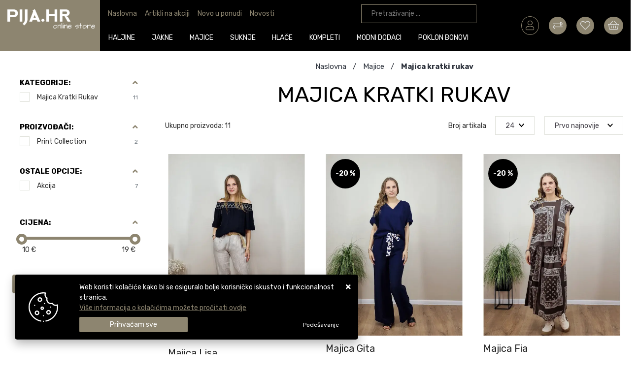

--- FILE ---
content_type: text/html; charset=utf-8
request_url: https://www.pija.hr/majica-kratki-rukav-13/13/
body_size: 30883
content:





<!DOCTYPE html>
<html lang="hr" data-token="CfDJ8A3-YOCd7ipHklbvKWFV4XwZlGOqfU5mac-eX9_PUWr5oprr79LMeS9VtxBZE10XFG1oU39Xay0NSiynxojbiLQQI040zdDJg5isaKddIVHriQ" data-current-lang="hr" data-currency_code="&#x20AC;" data-kateid="13" data-wholesale="0" data-currency_display="&#x20AC;" data-currency_exchange="1">
<head itemscope>
    <meta charset="utf-8" />
    <meta name="viewport" content="width=device-width, initial-scale=1.0, minimum-scale=1, viewport-fit=cover" />
    <link rel="preconnect" href="//www.google-analytics.com">
    <link rel="preconnect" href="//ssl.google-analytics.com">
    <link rel="preconnect" href="//www.googletagmanager.com">
    <link rel="preconnect" href="//connect.facebook.net">
    <link rel="dns-prefetch" href="//static.ak.facebook.com">
    <link rel="dns-prefetch" href="//s-static.ak.facebook.com">
    <link rel="dns-prefetch" href="//fbstatic-a.akamaihd.net">
    <link rel="dns-prefetch" href="//maps.gstatic.com">
    <link rel="dns-prefetch" href="//maps.google.com">
    <link rel="dns-prefetch" href="//maps.googleapis.com">
    <link rel="dns-prefetch" href="//mt0.googleapis.com">
    <link rel="dns-prefetch" href="//mt1.googleapis.com">

            <link rel="canonical" href="https://www.pija.hr/majica-kratki-rukav-13/13/">
    

    <meta name="apple-mobile-web-app-capable" content="yes">
    <meta name="mobile-web-app-capable" content="yes">
    <meta name="apple-mobile-web-app-status-bar-style" content="black">
    <meta name="msapplication-TileColor" content="#ffb116">
    <meta name="theme-color" content="#000000">
    <link rel="icon" href="/favicon.ico" sizes="32x32">
    <link rel="icon" href="/icon.svg" type="image/svg+xml">
    <link rel="apple-touch-icon" href="/apple-touch-icon-iphone-retina.png"> <!-- 180×180 -->
    <meta name="web_author" content="Mathema d.o.o.">
    <title>majica kratki rukav</title>
    
    
    <meta name="title" content="majica kratki rukav " />
    <meta name="keywords" content="pija, pija.hr, haljjine" />
    <meta name="description" content="Pija.hr " />
    <meta property="og:title" content="majica kratki rukav">
<meta property="og:description" content="Pija.hr">
<meta property="og:type" content="website">
<meta property="og:url" content="https://www.pija.hr/majica-kratki-rukav-13/13/">
<meta name="twitter:card" content="summary_large_image" />
<meta name="twitter:title" content="majica kratki rukav" />
<meta name="twitter:description " content="Pija.hr" />
<meta property="twitter:url" content="https://www.pija.hr/majica-kratki-rukav-13/13/">
    <meta property="og:image" content="https://www.pija.hr/img/pija-logo-order.png">
    <meta property="og:image:alt" content="Trgovački obrt Pija">
    <meta property="og:image:width" content="1200" />
    <meta property="og:image:height" content="630" />
    <meta property="og:image:type" content="image/png" />
    <meta name="twitter:image" content="https://www.pija.hr/img/pija-logo-order.png">


    <script>
        window.dataLayer = window.dataLayer || [];
        window.dataLayer.push({ ecommerce: null });
        window.dataLayer.push({
        'event': 'view_item_list',
            'ecommerce': {
                'item_list_id': 'majica-kratki-rukav',
                'item_list_name': 'Majica kratki rukav',
                'items': [
 {
                                'item_id': '10488',
                                'item_name': 'Majica Lisa',
                                'item_brand': '',
                                'item_category': 'Majice',
                                'item_category2': 'Majica kratki rukav',
                                'item_list_name': 'Majica kratki rukav',
                                'price': 18.80,
                                'discount': 0,
                                'price_before_discount': 0,
                                'price_percentage_discount': 0+ '%',
                                'currency': 'EUR',
                                'google_business_vertical': 'custom',
                                'index':0
                            },  {
                                'item_id': '10419',
                                'item_name': 'Majica Gita',
                                'item_brand': '',
                                'item_category': 'Majice',
                                'item_category2': 'Majica kratki rukav',
                                'item_list_name': 'Majica kratki rukav',
                                'price': 12.64,
                                'discount': 3.16,
                                'price_before_discount': 15.80,
                                'price_percentage_discount': 20+ '%',
                                'currency': 'EUR',
                                'google_business_vertical': 'custom',
                                'index':1
                            },  {
                                'item_id': '10417',
                                'item_name': 'Majica Fia',
                                'item_brand': '',
                                'item_category': 'Majice',
                                'item_category2': 'Majica kratki rukav',
                                'item_list_name': 'Majica kratki rukav',
                                'price': 12.64,
                                'discount': 3.16,
                                'price_before_discount': 15.80,
                                'price_percentage_discount': 20+ '%',
                                'currency': 'EUR',
                                'google_business_vertical': 'custom',
                                'index':2
                            },  {
                                'item_id': '10414',
                                'item_name': 'Majica Sone',
                                'item_brand': '',
                                'item_category': 'Majice',
                                'item_category2': 'Majica kratki rukav',
                                'item_list_name': 'Majica kratki rukav',
                                'price': 12.64,
                                'discount': 3.16,
                                'price_before_discount': 15.80,
                                'price_percentage_discount': 20+ '%',
                                'currency': 'EUR',
                                'google_business_vertical': 'custom',
                                'index':3
                            },  {
                                'item_id': '10412',
                                'item_name': 'Majica Liana',
                                'item_brand': '',
                                'item_category': 'Majice',
                                'item_category2': 'Majica kratki rukav',
                                'item_list_name': 'Majica kratki rukav',
                                'price': 18.80,
                                'discount': 0,
                                'price_before_discount': 0,
                                'price_percentage_discount': 0+ '%',
                                'currency': 'EUR',
                                'google_business_vertical': 'custom',
                                'index':4
                            },  {
                                'item_id': '10360',
                                'item_name': 'Majica Duo',
                                'item_brand': '',
                                'item_category': 'Majice',
                                'item_category2': 'Majica kratki rukav',
                                'item_list_name': 'Majica kratki rukav',
                                'price': 12.64,
                                'discount': 3.16,
                                'price_before_discount': 15.80,
                                'price_percentage_discount': 20+ '%',
                                'currency': 'EUR',
                                'google_business_vertical': 'custom',
                                'index':5
                            },  {
                                'item_id': '10338',
                                'item_name': 'Majica Scalp',
                                'item_brand': '',
                                'item_category': 'Majice',
                                'item_category2': 'Majica kratki rukav',
                                'item_list_name': 'Majica kratki rukav',
                                'price': 16.64,
                                'discount': 4.16,
                                'price_before_discount': 20.80,
                                'price_percentage_discount': 20+ '%',
                                'currency': 'EUR',
                                'google_business_vertical': 'custom',
                                'index':6
                            },  {
                                'item_id': '10332',
                                'item_name': 'Majica Mood',
                                'item_brand': '',
                                'item_category': 'Majice',
                                'item_category2': 'Majica kratki rukav',
                                'item_list_name': 'Majica kratki rukav',
                                'price': 15.04,
                                'discount': 3.76,
                                'price_before_discount': 18.80,
                                'price_percentage_discount': 20+ '%',
                                'currency': 'EUR',
                                'google_business_vertical': 'custom',
                                'index':7
                            },  {
                                'item_id': '10219',
                                'item_name': 'Majica Simple',
                                'item_brand': '',
                                'item_category': 'Majice',
                                'item_category2': 'Majica kratki rukav',
                                'item_list_name': 'Majica kratki rukav',
                                'price': 11.28,
                                'discount': 7.52,
                                'price_before_discount': 18.80,
                                'price_percentage_discount': 40+ '%',
                                'currency': 'EUR',
                                'google_business_vertical': 'custom',
                                'index':8
                            },  {
                                'item_id': '4141',
                                'item_name': 'T-shirt crna',
                                'item_brand': 'Print collection',
                                'item_category': 'Majice',
                                'item_category2': 'Majica kratki rukav',
                                'item_list_name': 'Majica kratki rukav',
                                'price': 10.80,
                                'discount': 0,
                                'price_before_discount': 0,
                                'price_percentage_discount': 0+ '%',
                                'currency': 'EUR',
                                'google_business_vertical': 'custom',
                                'index':9
                            },  {
                                'item_id': '4140',
                                'item_name': 'T-shirt bijela',
                                'item_brand': 'Print collection',
                                'item_category': 'Majice',
                                'item_category2': 'Majica kratki rukav',
                                'item_list_name': 'Majica kratki rukav',
                                'price': 10.80,
                                'discount': 0,
                                'price_before_discount': 0,
                                'price_percentage_discount': 0+ '%',
                                'currency': 'EUR',
                                'google_business_vertical': 'custom',
                                'index':10
                            }                 ]
        }
    });
    </script>


    <link href="https://fonts.googleapis.com/css?family=Rubik:400,700&display=swap&subset=latin-ext" rel="stylesheet">
    <link rel="stylesheet" href="/css/color.min.css?v=MxrG9BIyO5wzZoIPYlyg8cA5aT_qMYCqN-YiBtB300g" />
    
    
        <script src="/lib/jquery/dist/jquery.min.js?v=eqaw4I9IoPldjffqieTL_h7z0ejA9zc_fyXt-05KMl4"></script>
        <link rel="stylesheet" type="text/css" media="all" href="/css/vsc.min.css?v=nT-1iOv-8WYoHUN4MUo1E3A9NYS6BaYIwK2aFTnUExw" />
        <link rel="stylesheet" href="/css/custom.css?v=8Bo3TpyB49uJs6QpQMTWpUR2hJhqEpbkK_E_GW7tYpU" />
    
        
        
            <link rel="stylesheet" type="text/css" media="all" href="/menu/webslidemenu.min.css?v=QKs7_444hPWix9PEMnvvBFsQKB6Fencjlr39jzTRCi0" />
        

    


    

    <!-- Google tag (gtag.js) --> 
   <script async src="https://www.googletagmanager.com/gtag/js?id=G-6Z6HRH5GGP"></script> 
<script> window.dataLayer = window.dataLayer || []; function gtag(){dataLayer.push(arguments);} gtag('js', new Date()); gtag('config', 'G-6Z6HRH5GGP');
</script>



	<meta name="theme-color" content="#1a091b" />
	<link rel="manifest" href="/manifest.webmanifest" />
</head>
<body class="">

    
    <div class="loading"></div>


    <div id="vsc-wrapper">
            <header id="top">
                <div class="header">
    <div class="top-header-upper">

        <div class="wsmobileheader clearfix ">
            <a id="wsnavtoggle" class="wsanimated-arrow"><span></span></a>
            <div class="col-12 col-xl-2 rp">
                <a class="d-block d-lg-none smllogo logo" href="/"><img src="/img/pija-logo.png?v=KNs6sbZLjwimJ_9uP2rmgbA-z-Ba2vy7FvdWl_LhRNg" /></a>
                <div class="mobile-search">
                    <div class="search-top-mobile">
                        <form class="search-form-mobile" id="searchform-mobile" method="get" action="/Search/">
                            <i class="fas fa-times mobile-search-close"></i>
                            <input id="artikl-mobile" class="search-input-mobile ui-autocomplete-input" name="term" type="text" placeholder="Pretraživanje ..." autocomplete="off">
                            <button class="search-btn-mobile" type="submit" title="Traži"><i class="fas fa-search"></i></button>
                        </form>
                    </div>
                </div>

                <div class="mobi multiple-search">
                    <div class="artikli"></div>
                    <div class="d-flex justify-content-center mt-3">
                        <button class="mobilecount btn btn-type1 w-100" type="submit">Prikaži sve proizvode</button>
                    </div>
                </div>

                <template id="searchitemmobi">
                    <div class="product">
                        <div class="topproduct">
                            <a class="searchlink" href="">
                                <img class="slika" src="">
                                <span></span>
                                <strong></strong>
                            </a>
                        </div>
                    </div>
                </template>
            </div>
        </div>

        <div class="pija_top_header">
            <div class="row align-items-center rp">
                <div class="col-12 col-md-2 col-lg-2 col-xl-2 pija-logo d-none d-lg-block">
                    <div class="logo">
                        <a class="d-none d-sm-block" href="/">
                            <img class="img-fluid" src="/img/pija-logo.png?v=KNs6sbZLjwimJ_9uP2rmgbA-z-Ba2vy7FvdWl_LhRNg" width="257" height="82" />
                        </a>
                    </div>
                </div>

                <div class="col-12 col-md-7 col-lg-7 col-xl-7 rp d-lg-block pija-top-center">
                    <div class="row">
                        <div class="col-8 col-md-8 col-lg-8 col-xl-8 d-none d-lg-block">
                            <nav class="navbar navbar-expand-sm navbar-toggleable-sm navbar-light">
                                <button class="navbar-toggler" type="button" data-toggle="collapse" data-target=".navbar-collapse" aria-controls="navbarSupportedContent"
                                        aria-expanded="false" aria-label="Toggle navigation">
                                    <span class="navbar-toggler-icon"></span>
                                </button>
                                <div class="navbar-collapse collapse d-sm-inline-flex flex-sm-row-reverse">
                                    <ul class="navbar-nav flex-grow-1">
                                        <li class="nav-item">
                                            <a class="nav-link text-dark" href="/">Naslovna</a>
                                        </li>
                                        <li class="nav-item">
                                            <a class="nav-link text-dark" href="/akcija/">Artikli na akciji</a>
                                        </li>
                                        <li class="nav-item">
                                            <a class="nav-link text-dark" href="/novo/">Novo u ponudi</a>
                                        </li>



                                            <li class="nav-item">
                                                <a class="nav-link text-dark" href="/Blog/">Novosti</a>
                                            </li>



                                        <li class="nav-item d-block d-sm-none">
                                            <a class="nav-link text-dark" href="/Contact/">Kontakt</a>
                                        </li>


                                    </ul>
                                </div>
                            </nav>

                        </div>

                        <div class="col-4 col-md-4 col-lg-4 col-xl-4 mt-2 d-none d-lg-block">
                            
<div class="search-top" data-search="1">

    <script defer src="/js/activeSearch-0.0.2.js?v=vUJCnTKURjh5CT4qd6JqVo0T9TYfB3K_P5woE8ZBFis"></script>
    <form class="search-form" id="multiple_form" method="get" action="/Search/">
        <input type="hidden" id="fs" name="fs" value="1" />
        <input id="multiple" class="search-input ui-autocomplete-input" name="term" type="text" placeholder="Pretraživanje ..." autocomplete="off">
        <button class="search-btn-reset" type="reset" title="Zatvori"><span><i class="fas fa-times"></i></span></button>
        <button class="search-btn" type="submit" title="Traži"><i class="fal fa-search"></i></button>
        <div class="top_search_term">
            <div class="search_title">Zadnje pretraživano<span class="delete-all-search">Obriši sve</span></div>
            <div class="top_search_term_result"></div>
        </div>
        <div class="multiple-search">
            <div class="col-lg-12 result">
                <div class="row">
                    <div class="col-4 d-none d-md-block search-left-block">
                        <h6 class="manu-title">Proizvođači:</h6>
                        <div class="manufacture-search"></div>
                        <h6 class="cate-title">Kategorije:</h6>
                        <div class="category-search"></div>
                    </div>
                    <div class="col-12 col-lg-8">
                        <div class="artikli"></div>
                        <div class="d-flex justify-content-center mt-3">
                            <button class="count btn btn-type1 w-100" type="submit">Prikaži sve proizvode</button>
                        </div>
                    </div>
                </div>
            </div>
        </div>
        <div class="search-empty">
            <div class="col-lg-12 result">
                Nema rezultata za traženi pojam!
            </div>
        </div>
    </form>

    <template id="searchitem">
        <div class="product">
            <div class="productEntity" id="" data-product_id="" data-showadd="1">
            <div class="topproduct">
                <a class="searchlink" href="">
                    <img class="slika" src="">
                    <span></span>
                    <strong></strong>
                </a>
            </div>
            <div class="topcartadd productEntityAddToCart"><i class="fas fa-cart-plus"></i></div>
            </div>
        </div>
    </template>

    <template id="searchterm">
        <div class="product">
            <a class="searchlink" href="">
                <i class="far fa-search"></i>
                <span></span>
            </a>
        </div>
    </template>

</div>
                        </div>
                    </div>

                    
<div class="menubg">
    <div class="wsmainfull rp container">
        <div class="wsmainwp clearfix">
            <nav class="wsmenu">
                <ul class="wsmenu-list">
                    <li class="wsfixlogo"><a href="/"><img src="/img/pija-logo.png" alt="Pija.hr"></a></li>
                    <li class="d-block d-sm-none smllogo"><a href="/"><img loading="lazy" width="257" height="82" src="/img/pija-logo.png?v=KNs6sbZLjwimJ_9uP2rmgbA-z-Ba2vy7FvdWl_LhRNg" alt="Pija.hr" /></a></li>
                    <li class="logo"><a href="/"><img class="img-fluid" loading="lazy" width="257" height="82" src="/img/pija-logo.png?v=KNs6sbZLjwimJ_9uP2rmgbA-z-Ba2vy7FvdWl_LhRNg" alt="Trgovački obrt Pija" /></a></li>

                    <li class="d-block d-sm-none">
                        <a class="text-dark" href="/novo/">Novo u ponudi</a>
                    </li>

                        <li aria-haspopup="true">
                            <a class="level" href="/haljine/14/l/" >Haljine</a>



                                <div class="wsmegamenu menu_2 clearfix">
                                    <div class="col-md-12 float-left">
                                        <div class="row">
                                                <div class="col-lg-12 col-12 catehead">
                                                    <h2><a style="" href="/haljine-26/26/">Haljine</a></h2>
                                                    <ul class="link-list">

                                                                <li><a style="" href="/haljine-dugi-rukav/64/">Haljine dugi rukav</a></li>
                                                                <li><a style="" href="/kombinezoni/49/">Kombinezoni</a></li>
                                                                <li><a style="" href="/tunike/34/">Tunike</a></li>
                                                    </ul>
                                                </div>
                                        </div>
                                    </div>
                                </div>

                        </li>
                        <li aria-haspopup="true">
                            <a class="level" href="/jakne/18/l/" >Jakne</a>



                                <div class="wsmegamenu menu_2 clearfix">
                                    <div class="col-md-12 float-left">
                                        <div class="row">
                                                <div class="col-lg-12 col-12 catehead">
                                                    <h2><a style="" href="/jakne-19/19/">Jakne</a></h2>
                                                    <ul class="link-list">

                                                                <li><a style="" href="/kaputi-76/76/">Kaputi</a></li>
                                                                <li><a style="" href="/lagane-jakne/1009/">Lagane Jakne</a></li>
                                                                <li><a style="" href="/sakoi-40/40/">Sakoi</a></li>
                                                                <li><a style="" href="/prsluci-81/101/">Prsluci</a></li>
                                                                <li><a style="" href="/kardigani/70/">Kardigani</a></li>
                                                                <li><a style="" href="/zimske-jakne/75/">Zimske jakne</a></li>
                                                    </ul>
                                                </div>
                                        </div>
                                    </div>
                                </div>

                        </li>
                        <li aria-haspopup="true">
                            <a class="level" href="/majice/12/l/" >Majice</a>



                                <div class="wsmegamenu menu_2 clearfix">
                                    <div class="col-md-12 float-left">
                                        <div class="row">
                                                <div class="col-lg-12 col-12 catehead">
                                                    <h2><a style="" href="/majice/1/">Majice</a></h2>
                                                    <ul class="link-list">

                                                                <li><a style="" href="/majica-kratki-rukav-13/13/">Majica kratki rukav</a></li>
                                                                <li><a style="" href="/majica-dugi-rukav/7/">Majica dugi rukav</a></li>
                                                    </ul>
                                                </div>
                                                <div class="col-lg-12 col-12 catehead">
                                                    <h2><a style="" href="/kosulje-11/11/">Košulje</a></h2>
                                                    <ul class="link-list">

                                                                <li><a style="" href="/kosulje-kratki-rukav-25/25/">Košulje kratki rukav</a></li>
                                                                <li><a style="" href="/kosulje-dugi-rukav-12/12/">Košulje dugi rukav</a></li>
                                                    </ul>
                                                </div>
                                        </div>
                                    </div>
                                </div>

                        </li>
                        <li aria-haspopup="true">
                            <a class="level" href="/suknje/19/l/" >Suknje</a>



                                <div class="wsmegamenu menu_2 clearfix">
                                    <div class="col-md-12 float-left">
                                        <div class="row">
                                                <div class="col-lg-12 col-12 catehead">
                                                    <h2><a style="" href="/suknje-35/35/">Suknje</a></h2>
                                                    <ul class="link-list">

                                                                <li><a style="" href="/casual-suknje-38/38/">Casual suknje</a></li>
                                                    </ul>
                                                </div>
                                        </div>
                                    </div>
                                </div>

                        </li>
                        <li aria-haspopup="true">
                            <a class="level" href="/hlace/15/l/" >Hlače</a>



                                <div class="wsmegamenu menu_2 clearfix">
                                    <div class="col-md-12 float-left">
                                        <div class="row">
                                                <div class="col-lg-12 col-12 catehead">
                                                    <h2><a style="" href="/hlace-18/18/">Hlače</a></h2>
                                                    <ul class="link-list">

                                                                <li><a style="" href="/traper-hlace-41/41/">Traper hlače</a></li>
                                                                <li><a style="" href="/casual-hlace-43/43/">Casual hlače</a></li>
                                                    </ul>
                                                </div>
                                        </div>
                                    </div>
                                </div>

                        </li>
                        <li aria-haspopup="true">
                            <a class="level" href="/kompleti/23/l/" >Kompleti</a>



                                <div class="wsmegamenu menu_2 clearfix">
                                    <div class="col-md-12 float-left">
                                        <div class="row">
                                                <div class="col-lg-12 col-12 catehead">
                                                    <h2><a style="" href="/ostalo-91/91/">Ostalo</a></h2>
                                                    <ul class="link-list">

                                                                <li><a style="" href="/ostalo-92/92/">Ostalo</a></li>
                                                    </ul>
                                                </div>
                                                <div class="col-lg-12 col-12 catehead">
                                                    <h2><a style="" href="/trenirke-89/89/">Trenirke</a></h2>
                                                    <ul class="link-list">

                                                                <li><a style="" href="/trenirke-90/90/">Trenirke</a></li>
                                                    </ul>
                                                </div>
                                        </div>
                                    </div>
                                </div>

                        </li>
                        <li aria-haspopup="true">
                            <a class="level" href="/modni-dodaci/21/l/" >Modni dodaci</a>



                                <div class="wsmegamenu menu_2 clearfix">
                                    <div class="col-md-12 float-left">
                                        <div class="row">
                                                <div class="col-lg-12 col-12 catehead">
                                                    <h2><a style="" href="/torbe/16/">Torbe</a></h2>
                                                    <ul class="link-list">

                                                                <li><a style="" href="/zenske-torbe-20/20/">Ženske torbe</a></li>
                                                    </ul>
                                                </div>
                                        </div>
                                    </div>
                                </div>

                        </li>
                        <li aria-haspopup="true">
                            <a class="level" href="/poklon-bonovi/25/l/" >Poklon bonovi</a>



                                <div class="wsmegamenu menu_2 clearfix">
                                    <div class="col-md-12 float-left">
                                        <div class="row">
                                                <div class="col-lg-3 col-12 catehead">
                                                    <h2><a style="" href="/poklon-bonovi-93/93/">Poklon bonovi</a></h2>
                                                    <ul class="link-list">

                                                                <li><a style="" href="/poklon-bonovi-94/94/">Poklon bonovi</a></li>
                                                    </ul>
                                                </div>
                                        </div>
                                    </div>
                                </div>

                        </li>


                        <li class="d-block d-sm-none">
                            <a class="text-dark" href="/akcija/">Artikli na akciji</a>
                        </li>



                        <li class="d-block d-sm-none">
                            <a class="text-dark" href="/Blog/">Novosti</a>
                        </li>

                </ul>
            </nav>
        </div>
    </div>
</div>

                </div>

                <div class="col-12 col-lg-3 col-xl-3">
                    <div class="d-flex justify-content-end top-icon">


                        

    <div class="top-user text-left top-login">
        <div class="float-left d-block d-sm-none">
            <a class="text-dark" title="Prijavi se" href="/Identity/Account/Login/"><i class="fal fa-user"></i></a>
        </div>
        <div class="float-left d-none d-sm-block">
            <a class="text-dark" title="Prijavi se" href="/Identity/Account/Login/"><i class="fal fa-user"></i></a>
        </div>
    </div>


                        <div class="top-compare">
                            <a href="/Compare/">
                                <i class="fal fa-exchange-alt">
                                </i>
                            </a>
                        </div>
                        <div class="top-favorites">
                            <a href="/Favorites/">
                                <i class="fal fa-heart">
                                </i>
                            </a>
                        </div>

                        <div class="top-cart">
                            <div class="top-cart top-right-cart">
                                
<div class="dropdown">
            <div class="cart-top">
                <a href="#" aria-label="Vaša košarica"><i class="fal fa-shopping-basket"></i></a>
            </div>
</div>
                            </div>
                        </div>
                    </div>
                </div>
            </div>
        </div>

    </div>
</div>









            </header>


        <div>
            <main class="">
                
<div id="product-list" class="container-xl">
        <div class="row">
            <div class="col-md-3 filterpanel ">


    <div id="left_filter">
        <div data-filterposition="0" class="filterposition filter-header d-flex d-lg-none">Izbor filtera</div>

<div id="filter-left">
    <div class="fiilterrow" id="fiilterrowtop">
        



    </div>



<div id="accordion-categories" class="filteri">
    <div class="card">
        <div class="card-header" id="cardBrandHeader">
            <h5 class="mb-0">
                <a data-toggle="collapse" href="#categories-filter" aria-expanded="true" aria-controls="categories-filter">
                    Kategorije:
                    <i class="fa fa-angle-up"></i>
                </a>
            </h5>
        </div>
        <div id="categories-filter" class="collapse show items" aria-labelledby="cardBrandHeader" data-parent="#accordion-categories">
                <h3 class="filter-row">
                    <input type="checkbox" id="catef-13" name="categories" value="13">
                    <label for="catef-13">Majica kratki rukav<span class="count">11</span></label>
                </h3>
        </div>
    </div>
</div>




<div id="accordion-manufacture" class="filteri">
    <div class="card">
        <div class="card-header" id="cardBrandHeader">
            <h5 class="mb-0">
                <a data-toggle="collapse" href="#manufacture-filter" aria-expanded="true" aria-controls="manufacture-filter">
                    Proizvođači:
                    <i class="fa fa-angle-up"></i>
                </a>
            </h5>
        </div>
        <div id="manufacture-filter" class="collapse show items" aria-labelledby="cardBrandHeader" data-parent="#accordion-manufacture">
                <h3 class="filter-row">
                    <input type="checkbox" id="manuf-5" name="manufacture" value="5">
                    <label for="manuf-5">Print collection<span class="count">2</span></label>
                </h3>
        </div>

    </div>
</div>



<div id="accordion-othernew" class="filteri">
    <div class="card">
        <div class="card-header" id="cardBrandHeader">
            <h5 class="mb-0">
                <a data-toggle="collapse" href="#othernew-filter" aria-expanded="true" aria-controls="othernew-filter">
                    Ostale opcije:
                    <i class="fa fa-angle-up"></i>
                </a>
            </h5>
        </div>
        <div id="othernew-filter" class="collapse show items" aria-labelledby="cardBrandHeader" data-parent="#accordion-othernew">
                    <div class="filter-row other">
                        <input type="checkbox" id="other-1" name="other" value="1" >
                        <label style="" for="other-1">Akcija<span class="count">7</span></label>
                    </div>
        </div>
    </div>
</div>

        
    <div id="accordion-price" class="mt-4 filteri">
        <div class="card">
            <div class="card-header" id="cardHeaderPrice">
                <h5 class="mb-0">
                    <a data-toggle="collapse" href="#collapse-price" aria-expanded="true" aria-controls="collapse-price">
                        Cijena:
                        <i class="fa fa-angle-up"></i>
                    </a>
                </h5>
            </div>
            <div id="collapse-price" class="collapse show filteri" aria-labelledby="cardHeaderPrice" data-parent="#accordion-price">
                <div class="card-body">
                    <div id="priceSlider"></div>
                    <div>
                        <input type="hidden" id="originMinPrice" value="10" />
                        <input type="hidden" id="originMaxPrice" value="19" />
                        <input type="hidden" id="customInput" value="0" />
                        <input type="hidden" id="sliderStart" value="10" />
                        <input type="hidden" id="sliderStop" value="19" />

                        <span id="minPrice"></span>
                        <span id="maxPrice"></span>

                    </div>
                </div>
            </div>
        </div>
    </div>





            <div class="clearfix btn-filter-container">
        <a class="btn btn-type1 btn-filter-postavi text-uppercase d-block d-md-none">Filtriraj</a>
        <a class="btn btn-filter">Očisti filter</a>
    </div>




    <script src="/lib/wnumb/wNumb.js?v=tG7BHvrRhmzAfaml_nuyZVLOx8MxTvt2PwAdx3rLVV4"></script>
<script src="/lib/nouislider/distribute/nouislider.min.js?v=yY9xLIYmN0ElOgSm0C2KJc2ubwDusa89e9gTZsRfkUU"></script>

<script>
    var productFilter = {};
    productFilter.currentSearchOption = {"query":null,"term":null,"manuf":null,"catef":null,"other":null,"teh":null,"tg":null,"page":0,"pageSize":0,"kateFilterLink":1,"sort":null,"minPrice":null,"maxPrice":null,"akcija":null,"izdvajamo":null,"novo":null,"pageSend":0,"l":null,"c":null,"m":null,"model":null,"modelf":null,"modulf":null,"levelf":null,"cateId":"13","pc":11,"tehStat":null,"tehSpecShow":1,"listTehSelected":null,"listOrderBy":"datum_desc","listPageIndex":1,"listPageSize":24,"kataPodkata":1,"sellOut":null,"artiklId":null,"mpRabatiId":null,"stickerId":null,"level":null,"listTeh":null,"artiklIdString":null,"modelfilter":null,"mfilteronlymodel":null,"customUrl":null,"vrstaPrikaza":"grid"};
    productFilter.priceSetting = {
        min: 10,
        max: 19,
        currentMin: 10,
        currentMax: 19,
        step: 100
                };
</script>



    <script src="/js/product-filter.min.js?v=pZ_enU5TmlF8poOB67KREE063i_5mQhc7ELo9SVjIAY"></script>


        </div>
    </div>

                
    





            </div>
            <div class="col-md-9 ">
                <div class="breadcrumb-wrapper">
                    <div>
                        <div xmlns:v="http://rdf.data-vocabulary.org/#" class="breadcrumb">
                            <a class="breadcrumb-title d-none d-xl-inline" href="/" rel="v:url" property="v:title"><span>Naslovna</span></a>
                            <a class="breadcrumb-title d-inline d-none d-sm-inline d-md-none" href="https://www.pija.hr" onclick="window.history.go(-1); return false;" rel="v:url" property="v:title"><span>Nazad</span></a>
                
                                        <a class="breadcrumb-title" href="/majice/1/" rel="v:url" property="v:title"><span>Majice</span></a>
                                        <a class="breadcrumb-last" href="/majica-kratki-rukav-13/13/" rel="v:url" property="v:title"><span>Majica kratki rukav</span></a>
                
                        </div>
                    </div>
                </div>
                
                <div class="product-page-name">
                
                    <h1 class="c-title">Majica kratki rukav</h1>
                
                </div>
                
<div class="container_pija mb-3 clearfix">
    <div class="vrstaprikaza">
        <div class="total-records align-bottom">
            Ukupno proizvoda: 11
        </div>



            <div class="product-orderby">
                <form method="post">
                    <select name="Order" onchange="javascript:addWebParam({orderBy:this.value, searchPage: 0}, 0);" id="OrderSelected"><option value="artikl_desc">Z-A</option>
<option value="artikl_asc">A-Z</option>
<option value="datum_desc">Prvo najnovije</option>
<option value="datum_asc">Prvo najstarije</option>
<option value="cijena_desc">Prvo najskuplje</option>
<option selected="selected" value="cijena_asc">Prvo najjeftinije</option>
</select>
                <input name="__RequestVerificationToken" type="hidden" value="CfDJ8A3-YOCd7ipHklbvKWFV4XwZlGOqfU5mac-eX9_PUWr5oprr79LMeS9VtxBZE10XFG1oU39Xay0NSiynxojbiLQQI040zdDJg5isaKddIVHriQ" /></form>
            </div>

            <div class="product-brartikla">
                <form method="post">
                    <span>Broj artikala</span>
                    <select name="product-brartikla" onchange="javascript:addWebParam({vrstaPrikaza:this.value, searchPage: 0}, 0);" id="product-brartikla"><option value="24">24</option>
<option value="48">48</option>
<option value="72">72</option>
</select>
                <input name="__RequestVerificationToken" type="hidden" value="CfDJ8A3-YOCd7ipHklbvKWFV4XwZlGOqfU5mac-eX9_PUWr5oprr79LMeS9VtxBZE10XFG1oU39Xay0NSiynxojbiLQQI040zdDJg5isaKddIVHriQ" /></form>
            </div>

    </div>


</div>

<script>
    document.addEventListener("DOMContentLoaded", (event) => {
        selectElement('OrderSelected', 'datum_desc');
    });
</script>

                
                
                


                

    <div id="grid" class="rp row">
        



    <div class="col-lg-4 col-6 col-sm-6 product-item-box grid productEntity"
         id="item_10488"
         data-product_name="Majica Lisa"
         data-product_id="10488"
         data-product_sifra="10488"
         data-product_price="18.80"
         data-product_price_before_discount="0"
         data-product_price_percentage_discount="0"
         data-product_discount="0"
         data-product_category="Majice"
         data-product_category2="Majica kratki rukav"
         data-product_brand=""
         data-productlist_position="0"
         data-productlist_name="Majica kratki rukav"
         data-item_list_name="Majica kratki rukav"
         data-productlist_id="majica-kratki-rukav-13"
         data-showadd="1">

        <div class="product-grid product-item">
            <div class="badge-holder">
            </div>

            <div class="product-image">
                <a href="/majica-lisa/10488/product/">
                        <img loading="lazy" width="308" height="409" class="img-fluid productEntityClick" src="https://www.pija.hr/slike/male/majica-lisa-86134-10488.webp" alt="Majica Lisa">
                </a>
            </div>
            <div class="product-content d-md-flex justify-content-center flex-md-column flex-wrap  ">
                <h2 class="title"><a class="productEntityClick" href="/majica-lisa/10488/product/"><span>Majica Lisa</span></a></h2>



                    <div class="price d-inline d-sm-flex flex-column">
                        <span class="standard-price   ">18,80 &#x20AC;</span>
                    </div>
                <div class="mobaddcart d-block d-md-none">
                        <a class="productEntityClick btn btn-type1" href="/majica-lisa/10488/product/"><i class="far fa-shopping-basket"></i></a>
                </div>
            </div>

            <ul class="product-item-buttons">
                        <li>
                            <a class="productEntityClick btn-cart flex-grow-1" href="/majica-lisa/10488/product/"><i class="far fa-shopping-basket" title="Dodaj u košaricu"></i></a>
                        </li>

                <li>
                    <button class="btn-favorites productFavoritesClick" data-id="10488" title="Favoriti"><i id="fav_10488" class=" far fa-heart"></i></button>
                </li>

                <li>
                    <button class="btn-comparer productCompareClick" data-id="10488" data-cateid="1" title="Usporedba proizvoda"><i id="com_10488" class="fal fa-exchange-alt"></i></button>
                </li>
            </ul>
        </div>
    </div>
    <div class="col-lg-4 col-6 col-sm-6 product-item-box grid productEntity"
         id="item_10419"
         data-product_name="Majica Gita"
         data-product_id="10419"
         data-product_sifra="10419"
         data-product_price="12.64"
         data-product_price_before_discount="15.80"
         data-product_price_percentage_discount="20"
         data-product_discount="3.16"
         data-product_category="Majice"
         data-product_category2="Majica kratki rukav"
         data-product_brand=""
         data-productlist_position="1"
         data-productlist_name="Majica kratki rukav"
         data-item_list_name="Majica kratki rukav"
         data-productlist_id="majica-kratki-rukav-13"
         data-showadd="1">

        <div class="product-grid product-item">
            <div class="badge-holder">
                        <span class="badge badge-popust">-20 %</span>
            </div>

            <div class="product-image">
                <a href="/majica-gita/10419/product/">
                        <img loading="lazy" width="308" height="409" class="img-fluid productEntityClick" src="https://www.pija.hr/slike/male/majica-gita-46368-10419.webp" alt="Majica Gita">
                </a>
            </div>
            <div class="product-content d-md-flex justify-content-center flex-md-column flex-wrap  ">
                <h2 class="title"><a class="productEntityClick" href="/majica-gita/10419/product/"><span>Majica Gita</span></a></h2>



                        <div class="pricelistpriceLow d-inline d-sm-flex align-items-center flex-sm-row">
                            <span>15,80 &#x20AC;</span>
                                <span class="d-none d-sm-inline order-4">&nbsp;(- 20 %)&nbsp;</span>
                            <i class="fal fa-info-circle mr-1 mr-sm-0 order-5" data-toggle="tooltip" data-placement="top" title="Najniža cijena u zadnjih 30 dana:" data-original-title="Najniža cijena u zadnjih 30 dana:"></i>
                        </div>
                    <div class="price d-inline d-sm-flex flex-column">
                        <span class="standard-price  price-akcija ">12,64 &#x20AC;</span>
                    </div>
                <div class="mobaddcart d-block d-md-none">
                        <a class="productEntityClick btn btn-type1" href="/majica-gita/10419/product/"><i class="far fa-shopping-basket"></i></a>
                </div>
            </div>

            <ul class="product-item-buttons">
                        <li>
                            <a class="productEntityClick btn-cart flex-grow-1" href="/majica-gita/10419/product/"><i class="far fa-shopping-basket" title="Dodaj u košaricu"></i></a>
                        </li>

                <li>
                    <button class="btn-favorites productFavoritesClick" data-id="10419" title="Favoriti"><i id="fav_10419" class=" far fa-heart"></i></button>
                </li>

                <li>
                    <button class="btn-comparer productCompareClick" data-id="10419" data-cateid="1" title="Usporedba proizvoda"><i id="com_10419" class="fal fa-exchange-alt"></i></button>
                </li>
            </ul>
        </div>
    </div>
    <div class="col-lg-4 col-6 col-sm-6 product-item-box grid productEntity"
         id="item_10417"
         data-product_name="Majica Fia"
         data-product_id="10417"
         data-product_sifra="10417"
         data-product_price="12.64"
         data-product_price_before_discount="15.80"
         data-product_price_percentage_discount="20"
         data-product_discount="3.16"
         data-product_category="Majice"
         data-product_category2="Majica kratki rukav"
         data-product_brand=""
         data-productlist_position="2"
         data-productlist_name="Majica kratki rukav"
         data-item_list_name="Majica kratki rukav"
         data-productlist_id="majica-kratki-rukav-13"
         data-showadd="1">

        <div class="product-grid product-item">
            <div class="badge-holder">
                        <span class="badge badge-popust">-20 %</span>
            </div>

            <div class="product-image">
                <a href="/majica-fia/10417/product/">
                        <img loading="lazy" width="308" height="409" class="img-fluid productEntityClick" src="https://www.pija.hr/slike/male/majica-fia-48572-10417.webp" alt="Majica Fia">
                </a>
            </div>
            <div class="product-content d-md-flex justify-content-center flex-md-column flex-wrap  ">
                <h2 class="title"><a class="productEntityClick" href="/majica-fia/10417/product/"><span>Majica Fia</span></a></h2>



                        <div class="pricelistpriceLow d-inline d-sm-flex align-items-center flex-sm-row">
                            <span>15,80 &#x20AC;</span>
                                <span class="d-none d-sm-inline order-4">&nbsp;(- 20 %)&nbsp;</span>
                            <i class="fal fa-info-circle mr-1 mr-sm-0 order-5" data-toggle="tooltip" data-placement="top" title="Najniža cijena u zadnjih 30 dana:" data-original-title="Najniža cijena u zadnjih 30 dana:"></i>
                        </div>
                    <div class="price d-inline d-sm-flex flex-column">
                        <span class="standard-price  price-akcija ">12,64 &#x20AC;</span>
                    </div>
                <div class="mobaddcart d-block d-md-none">
                        <a class="productEntityClick btn btn-type1" href="/majica-fia/10417/product/"><i class="far fa-shopping-basket"></i></a>
                </div>
            </div>

            <ul class="product-item-buttons">
                        <li>
                            <a class="productEntityClick btn-cart flex-grow-1" href="/majica-fia/10417/product/"><i class="far fa-shopping-basket" title="Dodaj u košaricu"></i></a>
                        </li>

                <li>
                    <button class="btn-favorites productFavoritesClick" data-id="10417" title="Favoriti"><i id="fav_10417" class=" far fa-heart"></i></button>
                </li>

                <li>
                    <button class="btn-comparer productCompareClick" data-id="10417" data-cateid="1" title="Usporedba proizvoda"><i id="com_10417" class="fal fa-exchange-alt"></i></button>
                </li>
            </ul>
        </div>
    </div>
    <div class="col-lg-4 col-6 col-sm-6 product-item-box grid productEntity"
         id="item_10414"
         data-product_name="Majica Sone"
         data-product_id="10414"
         data-product_sifra="10414"
         data-product_price="12.64"
         data-product_price_before_discount="15.80"
         data-product_price_percentage_discount="20"
         data-product_discount="3.16"
         data-product_category="Majice"
         data-product_category2="Majica kratki rukav"
         data-product_brand=""
         data-productlist_position="3"
         data-productlist_name="Majica kratki rukav"
         data-item_list_name="Majica kratki rukav"
         data-productlist_id="majica-kratki-rukav-13"
         data-showadd="1">

        <div class="product-grid product-item">
            <div class="badge-holder">
                        <span class="badge badge-popust">-20 %</span>
            </div>

            <div class="product-image">
                <a href="/majica-sone/10414/product/">
                        <img loading="lazy" width="308" height="409" class="img-fluid productEntityClick" src="https://www.pija.hr/slike/male/majica-sone-35928-10414.webp" alt="Majica Sone">
                </a>
            </div>
            <div class="product-content d-md-flex justify-content-center flex-md-column flex-wrap  ">
                <h2 class="title"><a class="productEntityClick" href="/majica-sone/10414/product/"><span>Majica Sone</span></a></h2>



                        <div class="pricelistpriceLow d-inline d-sm-flex align-items-center flex-sm-row">
                            <span>15,80 &#x20AC;</span>
                                <span class="d-none d-sm-inline order-4">&nbsp;(- 20 %)&nbsp;</span>
                            <i class="fal fa-info-circle mr-1 mr-sm-0 order-5" data-toggle="tooltip" data-placement="top" title="Najniža cijena u zadnjih 30 dana:" data-original-title="Najniža cijena u zadnjih 30 dana:"></i>
                        </div>
                    <div class="price d-inline d-sm-flex flex-column">
                        <span class="standard-price  price-akcija ">12,64 &#x20AC;</span>
                    </div>
                <div class="mobaddcart d-block d-md-none">
                        <a class="productEntityClick btn btn-type1" href="/majica-sone/10414/product/"><i class="far fa-shopping-basket"></i></a>
                </div>
            </div>

            <ul class="product-item-buttons">
                        <li>
                            <a class="productEntityClick btn-cart flex-grow-1" href="/majica-sone/10414/product/"><i class="far fa-shopping-basket" title="Dodaj u košaricu"></i></a>
                        </li>

                <li>
                    <button class="btn-favorites productFavoritesClick" data-id="10414" title="Favoriti"><i id="fav_10414" class=" far fa-heart"></i></button>
                </li>

                <li>
                    <button class="btn-comparer productCompareClick" data-id="10414" data-cateid="1" title="Usporedba proizvoda"><i id="com_10414" class="fal fa-exchange-alt"></i></button>
                </li>
            </ul>
        </div>
    </div>
    <div class="col-lg-4 col-6 col-sm-6 product-item-box grid productEntity"
         id="item_10412"
         data-product_name="Majica Liana"
         data-product_id="10412"
         data-product_sifra="10412"
         data-product_price="18.80"
         data-product_price_before_discount="0"
         data-product_price_percentage_discount="0"
         data-product_discount="0"
         data-product_category="Majice"
         data-product_category2="Majica kratki rukav"
         data-product_brand=""
         data-productlist_position="4"
         data-productlist_name="Majica kratki rukav"
         data-item_list_name="Majica kratki rukav"
         data-productlist_id="majica-kratki-rukav-13"
         data-showadd="1">

        <div class="product-grid product-item">
            <div class="badge-holder">
            </div>

            <div class="product-image">
                <a href="/majica-liana/10412/product/">
                        <img loading="lazy" width="308" height="409" class="img-fluid productEntityClick" src="https://www.pija.hr/slike/male/majica-liana-45830-10412.webp" alt="Majica Liana">
                </a>
            </div>
            <div class="product-content d-md-flex justify-content-center flex-md-column flex-wrap  ">
                <h2 class="title"><a class="productEntityClick" href="/majica-liana/10412/product/"><span>Majica Liana</span></a></h2>



                    <div class="price d-inline d-sm-flex flex-column">
                        <span class="standard-price   ">18,80 &#x20AC;</span>
                    </div>
                <div class="mobaddcart d-block d-md-none">
                        <a class="productEntityClick btn btn-type1" href="/majica-liana/10412/product/"><i class="far fa-shopping-basket"></i></a>
                </div>
            </div>

            <ul class="product-item-buttons">
                        <li>
                            <a class="productEntityClick btn-cart flex-grow-1" href="/majica-liana/10412/product/"><i class="far fa-shopping-basket" title="Dodaj u košaricu"></i></a>
                        </li>

                <li>
                    <button class="btn-favorites productFavoritesClick" data-id="10412" title="Favoriti"><i id="fav_10412" class=" far fa-heart"></i></button>
                </li>

                <li>
                    <button class="btn-comparer productCompareClick" data-id="10412" data-cateid="1" title="Usporedba proizvoda"><i id="com_10412" class="fal fa-exchange-alt"></i></button>
                </li>
            </ul>
        </div>
    </div>
    <div class="col-lg-4 col-6 col-sm-6 product-item-box grid productEntity"
         id="item_10360"
         data-product_name="Majica Duo"
         data-product_id="10360"
         data-product_sifra="10360"
         data-product_price="12.64"
         data-product_price_before_discount="15.80"
         data-product_price_percentage_discount="20"
         data-product_discount="3.16"
         data-product_category="Majice"
         data-product_category2="Majica kratki rukav"
         data-product_brand=""
         data-productlist_position="5"
         data-productlist_name="Majica kratki rukav"
         data-item_list_name="Majica kratki rukav"
         data-productlist_id="majica-kratki-rukav-13"
         data-showadd="1">

        <div class="product-grid product-item">
            <div class="badge-holder">
                        <span class="badge badge-popust">-20 %</span>
            </div>

            <div class="product-image">
                <a href="/majica-duo/10360/product/">
                        <img loading="lazy" width="308" height="409" class="img-fluid productEntityClick" src="https://www.pija.hr/slike/male/majica-duo-87757-10360.webp" alt="Majica Duo">
                </a>
            </div>
            <div class="product-content d-md-flex justify-content-center flex-md-column flex-wrap  ">
                <h2 class="title"><a class="productEntityClick" href="/majica-duo/10360/product/"><span>Majica Duo</span></a></h2>



                        <div class="pricelistpriceLow d-inline d-sm-flex align-items-center flex-sm-row">
                            <span>15,80 &#x20AC;</span>
                                <span class="d-none d-sm-inline order-4">&nbsp;(- 20 %)&nbsp;</span>
                            <i class="fal fa-info-circle mr-1 mr-sm-0 order-5" data-toggle="tooltip" data-placement="top" title="Najniža cijena u zadnjih 30 dana:" data-original-title="Najniža cijena u zadnjih 30 dana:"></i>
                        </div>
                    <div class="price d-inline d-sm-flex flex-column">
                        <span class="standard-price  price-akcija ">12,64 &#x20AC;</span>
                    </div>
                <div class="mobaddcart d-block d-md-none">
                        <a class="productEntityAddToCart btn btn-type1" href="javascript:cartAdd(10360, 1, 1);" aria-label="Majica Duo"><i class="far fa-shopping-basket"></i></a>
                </div>
            </div>

            <ul class="product-item-buttons">
                        <li>
                            <button class="productEntityAddToCart btn-cart flex-grow-1" aria-label="Majica Duo"><i class="far fa-shopping-basket" title="Dodaj u košaricu"></i></button>
                        </li>

                <li>
                    <button class="btn-favorites productFavoritesClick" data-id="10360" title="Favoriti"><i id="fav_10360" class=" far fa-heart"></i></button>
                </li>

                <li>
                    <button class="btn-comparer productCompareClick" data-id="10360" data-cateid="1" title="Usporedba proizvoda"><i id="com_10360" class="fal fa-exchange-alt"></i></button>
                </li>
            </ul>
        </div>
    </div>
    <div class="col-lg-4 col-6 col-sm-6 product-item-box grid productEntity"
         id="item_10338"
         data-product_name="Majica Scalp"
         data-product_id="10338"
         data-product_sifra="10338"
         data-product_price="16.64"
         data-product_price_before_discount="20.80"
         data-product_price_percentage_discount="20"
         data-product_discount="4.16"
         data-product_category="Majice"
         data-product_category2="Majica kratki rukav"
         data-product_brand=""
         data-productlist_position="6"
         data-productlist_name="Majica kratki rukav"
         data-item_list_name="Majica kratki rukav"
         data-productlist_id="majica-kratki-rukav-13"
         data-showadd="1">

        <div class="product-grid product-item">
            <div class="badge-holder">
                        <span class="badge badge-popust">-20 %</span>
            </div>

            <div class="product-image">
                <a href="/majica-scalp/10338/product/">
                        <img loading="lazy" width="308" height="409" class="img-fluid productEntityClick" src="https://www.pija.hr/slike/male/majica-scalp-70226-10338.webp" alt="Majica Scalp">
                </a>
            </div>
            <div class="product-content d-md-flex justify-content-center flex-md-column flex-wrap  ">
                <h2 class="title"><a class="productEntityClick" href="/majica-scalp/10338/product/"><span>Majica Scalp</span></a></h2>



                        <div class="pricelistpriceLow d-inline d-sm-flex align-items-center flex-sm-row">
                            <span>20,80 &#x20AC;</span>
                                <span class="d-none d-sm-inline order-4">&nbsp;(- 20 %)&nbsp;</span>
                            <i class="fal fa-info-circle mr-1 mr-sm-0 order-5" data-toggle="tooltip" data-placement="top" title="Najniža cijena u zadnjih 30 dana:" data-original-title="Najniža cijena u zadnjih 30 dana:"></i>
                        </div>
                    <div class="price d-inline d-sm-flex flex-column">
                        <span class="standard-price  price-akcija ">16,64 &#x20AC;</span>
                    </div>
                <div class="mobaddcart d-block d-md-none">
                        <a class="productEntityClick btn btn-type1" href="/majica-scalp/10338/product/"><i class="far fa-shopping-basket"></i></a>
                </div>
            </div>

            <ul class="product-item-buttons">
                        <li>
                            <a class="productEntityClick btn-cart flex-grow-1" href="/majica-scalp/10338/product/"><i class="far fa-shopping-basket" title="Dodaj u košaricu"></i></a>
                        </li>

                <li>
                    <button class="btn-favorites productFavoritesClick" data-id="10338" title="Favoriti"><i id="fav_10338" class=" far fa-heart"></i></button>
                </li>

                <li>
                    <button class="btn-comparer productCompareClick" data-id="10338" data-cateid="1" title="Usporedba proizvoda"><i id="com_10338" class="fal fa-exchange-alt"></i></button>
                </li>
            </ul>
        </div>
    </div>
    <div class="col-lg-4 col-6 col-sm-6 product-item-box grid productEntity"
         id="item_10332"
         data-product_name="Majica Mood"
         data-product_id="10332"
         data-product_sifra="10332"
         data-product_price="15.04"
         data-product_price_before_discount="18.80"
         data-product_price_percentage_discount="20"
         data-product_discount="3.76"
         data-product_category="Majice"
         data-product_category2="Majica kratki rukav"
         data-product_brand=""
         data-productlist_position="7"
         data-productlist_name="Majica kratki rukav"
         data-item_list_name="Majica kratki rukav"
         data-productlist_id="majica-kratki-rukav-13"
         data-showadd="1">

        <div class="product-grid product-item">
            <div class="badge-holder">
                        <span class="badge badge-popust">-20 %</span>
            </div>

            <div class="product-image">
                <a href="/majica-mood/10332/product/">
                        <img loading="lazy" width="308" height="409" class="img-fluid productEntityClick" src="https://www.pija.hr/slike/male/majica-mood-56723-10332.webp" alt="Majica Mood">
                </a>
            </div>
            <div class="product-content d-md-flex justify-content-center flex-md-column flex-wrap  ">
                <h2 class="title"><a class="productEntityClick" href="/majica-mood/10332/product/"><span>Majica Mood</span></a></h2>



                        <div class="pricelistpriceLow d-inline d-sm-flex align-items-center flex-sm-row">
                            <span>18,80 &#x20AC;</span>
                                <span class="d-none d-sm-inline order-4">&nbsp;(- 20 %)&nbsp;</span>
                            <i class="fal fa-info-circle mr-1 mr-sm-0 order-5" data-toggle="tooltip" data-placement="top" title="Najniža cijena u zadnjih 30 dana:" data-original-title="Najniža cijena u zadnjih 30 dana:"></i>
                        </div>
                    <div class="price d-inline d-sm-flex flex-column">
                        <span class="standard-price  price-akcija ">15,04 &#x20AC;</span>
                    </div>
                <div class="mobaddcart d-block d-md-none">
                        <a class="productEntityClick btn btn-type1" href="/majica-mood/10332/product/"><i class="far fa-shopping-basket"></i></a>
                </div>
            </div>

            <ul class="product-item-buttons">
                        <li>
                            <a class="productEntityClick btn-cart flex-grow-1" href="/majica-mood/10332/product/"><i class="far fa-shopping-basket" title="Dodaj u košaricu"></i></a>
                        </li>

                <li>
                    <button class="btn-favorites productFavoritesClick" data-id="10332" title="Favoriti"><i id="fav_10332" class=" far fa-heart"></i></button>
                </li>

                <li>
                    <button class="btn-comparer productCompareClick" data-id="10332" data-cateid="1" title="Usporedba proizvoda"><i id="com_10332" class="fal fa-exchange-alt"></i></button>
                </li>
            </ul>
        </div>
    </div>
    <div class="col-lg-4 col-6 col-sm-6 product-item-box grid productEntity"
         id="item_10219"
         data-product_name="Majica Simple"
         data-product_id="10219"
         data-product_sifra="10219"
         data-product_price="11.28"
         data-product_price_before_discount="18.80"
         data-product_price_percentage_discount="40"
         data-product_discount="7.52"
         data-product_category="Majice"
         data-product_category2="Majica kratki rukav"
         data-product_brand=""
         data-productlist_position="8"
         data-productlist_name="Majica kratki rukav"
         data-item_list_name="Majica kratki rukav"
         data-productlist_id="majica-kratki-rukav-13"
         data-showadd="1">

        <div class="product-grid product-item">
            <div class="badge-holder">
                        <span class="badge badge-popust">-40 %</span>
            </div>

            <div class="product-image">
                <a href="/majica-simple/10219/product/">
                        <img loading="lazy" width="308" height="409" class="img-fluid productEntityClick" src="https://www.pija.hr/slike/male/majica-simple-72884-10219.webp" alt="Majica Simple">
                </a>
            </div>
            <div class="product-content d-md-flex justify-content-center flex-md-column flex-wrap  ">
                <h2 class="title"><a class="productEntityClick" href="/majica-simple/10219/product/"><span>Majica Simple</span></a></h2>



                        <div class="pricelistpriceLow d-inline d-sm-flex align-items-center flex-sm-row">
                            <span>18,80 &#x20AC;</span>
                                <span class="d-none d-sm-inline order-4">&nbsp;(- 40 %)&nbsp;</span>
                            <i class="fal fa-info-circle mr-1 mr-sm-0 order-5" data-toggle="tooltip" data-placement="top" title="Najniža cijena u zadnjih 30 dana:" data-original-title="Najniža cijena u zadnjih 30 dana:"></i>
                        </div>
                    <div class="price d-inline d-sm-flex flex-column">
                        <span class="standard-price  price-akcija ">11,28 &#x20AC;</span>
                    </div>
                <div class="mobaddcart d-block d-md-none">
                        <a class="productEntityClick btn btn-type1" href="/majica-simple/10219/product/"><i class="far fa-shopping-basket"></i></a>
                </div>
            </div>

            <ul class="product-item-buttons">
                        <li>
                            <a class="productEntityClick btn-cart flex-grow-1" href="/majica-simple/10219/product/"><i class="far fa-shopping-basket" title="Dodaj u košaricu"></i></a>
                        </li>

                <li>
                    <button class="btn-favorites productFavoritesClick" data-id="10219" title="Favoriti"><i id="fav_10219" class=" far fa-heart"></i></button>
                </li>

                <li>
                    <button class="btn-comparer productCompareClick" data-id="10219" data-cateid="1" title="Usporedba proizvoda"><i id="com_10219" class="fal fa-exchange-alt"></i></button>
                </li>
            </ul>
        </div>
    </div>
    <div class="col-lg-4 col-6 col-sm-6 product-item-box grid productEntity"
         id="item_4141"
         data-product_name="T-shirt crna"
         data-product_id="4141"
         data-product_sifra="4141"
         data-product_price="10.80"
         data-product_price_before_discount="0"
         data-product_price_percentage_discount="0"
         data-product_discount="0"
         data-product_category="Majice"
         data-product_category2="Majica kratki rukav"
         data-product_brand="Print collection"
         data-productlist_position="9"
         data-productlist_name="Majica kratki rukav"
         data-item_list_name="Majica kratki rukav"
         data-productlist_id="majica-kratki-rukav-13"
         data-showadd="1">

        <div class="product-grid product-item">
            <div class="badge-holder">
            </div>

            <div class="product-image">
                <a href="/t-shirt-crna/4141/product/">
                        <img loading="lazy" width="308" height="409" class="img-fluid productEntityClick" src="https://www.pija.hr/slike/male/t-shirt-crna-4141_4.jpg" alt="T-shirt crna">
                </a>
            </div>
            <div class="product-content d-md-flex justify-content-center flex-md-column flex-wrap  ">
                <h2 class="title"><a class="productEntityClick" href="/t-shirt-crna/4141/product/"><span>T-shirt crna</span></a></h2>



                    <div class="price d-inline d-sm-flex flex-column">
                        <span class="standard-price   ">10,80 &#x20AC;</span>
                    </div>
                <div class="mobaddcart d-block d-md-none">
                        <a class="productEntityClick btn btn-type1" href="/t-shirt-crna/4141/product/"><i class="far fa-shopping-basket"></i></a>
                </div>
            </div>

            <ul class="product-item-buttons">
                        <li>
                            <a class="productEntityClick btn-cart flex-grow-1" href="/t-shirt-crna/4141/product/"><i class="far fa-shopping-basket" title="Dodaj u košaricu"></i></a>
                        </li>

                <li>
                    <button class="btn-favorites productFavoritesClick" data-id="4141" title="Favoriti"><i id="fav_4141" class=" far fa-heart"></i></button>
                </li>

                <li>
                    <button class="btn-comparer productCompareClick" data-id="4141" data-cateid="1" title="Usporedba proizvoda"><i id="com_4141" class="fal fa-exchange-alt"></i></button>
                </li>
            </ul>
        </div>
    </div>
    <div class="col-lg-4 col-6 col-sm-6 product-item-box grid productEntity"
         id="item_4140"
         data-product_name="T-shirt bijela"
         data-product_id="4140"
         data-product_sifra="4140"
         data-product_price="10.80"
         data-product_price_before_discount="0"
         data-product_price_percentage_discount="0"
         data-product_discount="0"
         data-product_category="Majice"
         data-product_category2="Majica kratki rukav"
         data-product_brand="Print collection"
         data-productlist_position="10"
         data-productlist_name="Majica kratki rukav"
         data-item_list_name="Majica kratki rukav"
         data-productlist_id="majica-kratki-rukav-13"
         data-showadd="1">

        <div class="product-grid product-item">
            <div class="badge-holder">
            </div>

            <div class="product-image">
                <a href="/t-shirt-bijela/4140/product/">
                        <img loading="lazy" width="308" height="409" class="img-fluid productEntityClick" src="https://www.pija.hr/slike/male/t-shirt-bijela-4140_2.jpg" alt="T-shirt bijela">
                </a>
            </div>
            <div class="product-content d-md-flex justify-content-center flex-md-column flex-wrap  ">
                <h2 class="title"><a class="productEntityClick" href="/t-shirt-bijela/4140/product/"><span>T-shirt bijela</span></a></h2>



                    <div class="price d-inline d-sm-flex flex-column">
                        <span class="standard-price   ">10,80 &#x20AC;</span>
                    </div>
                <div class="mobaddcart d-block d-md-none">
                        <a class="productEntityClick btn btn-type1" href="/t-shirt-bijela/4140/product/"><i class="far fa-shopping-basket"></i></a>
                </div>
            </div>

            <ul class="product-item-buttons">
                        <li>
                            <a class="productEntityClick btn-cart flex-grow-1" href="/t-shirt-bijela/4140/product/"><i class="far fa-shopping-basket" title="Dodaj u košaricu"></i></a>
                        </li>

                <li>
                    <button class="btn-favorites productFavoritesClick" data-id="4140" title="Favoriti"><i id="fav_4140" class=" far fa-heart"></i></button>
                </li>

                <li>
                    <button class="btn-comparer productCompareClick" data-id="4140" data-cateid="1" title="Usporedba proizvoda"><i id="com_4140" class="fal fa-exchange-alt"></i></button>
                </li>
            </ul>
        </div>
    </div>








    </div>

<script>
    function downloadTag(id) {
        $('#imagepreview').attr('src', $('#downloadTagimg_' + id).data('src'));
        $('#imagemodal').modal('show');
    }
</script>

<div class="modal fade" id="imagemodal" tabindex="-1" role="dialog" aria-labelledby="myModalLabel" aria-hidden="true">
    <div class="modal-dialog">
        <div class="modal-content">
            <div class="modal-body">
                <img class="img-fluid" src="" id="imagepreview">
            </div>
            <div class="modal-footer">
                <button type="button" class="btn btn-default" data-dismiss="modal">Close</button>
            </div>
        </div>
    </div>
</div>


                
    


            </div>
        </div>
</div>
            </main>
        </div>

        <section id="loyalty-footer" class="d-flex flex-column mt-5">
            <div class="row text-center my-auto">
                <div class="col-lg-6 col-sm-4 col-4 pr-0 pr-lg-5 mt-2 mb-2 mt-lg-0 mb-lg-0 left text-right d-none d-sm-block">
                    <div class="d-flex justify-content-center justify-content-md-end align-items-center flex-row mr-0 mr-md-5">
                        <img src="/img/loyalty.png" title="Loyalty" /><span class="d-none d-lg-block">Loyalty card</span>
                    </div>
                </div>
                <div class="col-lg-6 col-sm-8 col-12 pl-5 right">
                    <div class="d-flex align-items-start justify-content-sm-around justify-content-lg-start flex-column mr-5 text-left h-100">
                        <p>
                            <span>Skupljaj bodove i ostvari popuste!</span><br />
                            <a href="#" class="txt">Saznaj više informacija</a>
                        </p>
                        <a class="btn btn-type2 mb-2 mb-lg-0" href="/Identity/Account/Register/">Učlani se</a>
                    </div>
                </div>
            </div>
        </section>

    <footer class="footer">
        <div class="row">
            <div class="col-lg-8 mt-3 mb-5 inforow">
                <div class="col-lg-12 rp"><img loading="lazy" src="/img/pija-logo.png?v=KNs6sbZLjwimJ_9uP2rmgbA-z-Ba2vy7FvdWl_LhRNg" class="img-fluid mb-3" alt="Trgovački obrt Pija" width="257" height="82" /></div>
                <div class="row">
                    <div class="col-lg-6">
                        <div class="row">
                            <div class="col-lg-6">
                                <h4>Kontakt</h4>
                                <ul class="mb-3">
                                    <li>Trgovački obrt Pija</li>
                                    <li>Trg hrvatskih branitelja 9</li>
                                    <li>43280 Garešnica</li>
                                    <li>OIB: 59920473275</li>
                                    <li><a href="mailto:info@pija.hr">info@pija.hr</a></li>
                                </ul>
                            </div>
                            <div class="col-lg-6">
                                <h4>Stranice</h4>
<ul class="pagelist">
        <li><a href="/uvijeti-poslovanja/1/page/">Uvijeti poslovanja</a></li>
        <li><a href="/kosarica-4/3/page/">Kontakt</a></li>
        <li><a href="/privatnost-podataka/4/page/">Privatnost podataka</a></li>
        <li><a href="/pomoc-pri-kupnji/1001/page/">Pomoć pri kupnji</a></li>
        <li><a href="/zamjena-i-povrati/1002/page/">Zamjena i povrati</a></li>
        <li><a href="/pija-klub-vrijednosti/1003/page/">Pija klub vjernosti</a></li>
        <li><a href="/o-nama-3/2/page/">Radno vrijeme trgovina</a></li>
    <li><a href="javascript:void(0)" class="setcookie">Upravljanje kolačićima</a></li>
</ul>
                            </div>
                        </div>
                    </div>

                    <div class="col-lg-6">
                        <div class="kartice">
                            <table border="0" cellspacing="0" cellpadding="2">
                                <tr>
                                    <td rowspan="3"><a href="#" target="_blank"><img loading="lazy" src="/kartice/payway.png" alt="Kartice" width="142" height="142" /></a></td>
                                    <td>
                                        <a href="#" target="_blank"><img loading="lazy" src="/kartice/master.png" alt="Kartice - Master" width="70" height="45" /></a>
                                        <a href="#" target="_blank"><img loading="lazy" src="/kartice/discover.png" alt="Kartice - Discover" width="70" height="45" /></a>
                                    </td>
                                </tr>
                                <tr>
                                    <td>
                                        <a href="#" target="_blank"><img loading="lazy" src="/kartice/maestro.png" alt="Kartice - Maestro" width="70" height="45" /></a>
                                        <a href="#" target="_blank"><img loading="lazy" src="/kartice/visa.png" alt="Kartice - Visa" width="70" height="45" /></a>
                                    </td>
                                </tr>
                                <tr>
                                    <td><a href="#" target="_blank"><img loading="lazy" src="/kartice/diners-club-open-graph.png" alt="Kartice - Diners" width="144" height="45" /></a></td>
                                </tr>
                            </table>
                        </div>
                    </div>
                </div>

                
    <div class="social">
        <span>Pratite nas</span>
                <a href="https://www.facebook.com/pija.hr" rel="nofollow noreferrer" target="_blank" title="Facebook">
                    <img loading="lazy" alt="Facebook" src="/img/facebook.png?v=trgr9WRWJnlvR2jWUoPw041sqDOhwTh-7zaoxFgvsHc" width="40" height="40" />
                </a>
                <a href="https://www.tiktok.com/@pija.hr?" rel="nofollow noreferrer" target="_blank" title="titok">
                    <img loading="lazy" alt="titok" src="/img/titok.png?v=k43le8sEbBBF_4Xfx5glzx2VbqIl2mb8SE8OYOKAlFU" width="40" height="40" />
                </a>
                <a href="https://www.instagram.com/pija.hr" rel="nofollow noreferrer" target="_blank" title="instagram">
                    <img loading="lazy" alt="instagram" src="/img/instagram.png?v=IHNM9Ah-eB29Kdrl2uEznckhttfhID-9L3jCSUUw52c" width="40" height="40" />
                </a>
    </div>

<script type="application/ld+json">
    {
    "@context": "http://schema.org",
    "@type": "Organization",
    "name" : "Trgovački obrt Pija",
    "legalName" : "Trgovački obrt Pija",
    "logo": "https://www.pija.hr/images/pija-logo.png",
    "url": "https://www.pija.hr",
    "address": {
    "@type": "PostalAddress",
    "addressLocality": "Garešnica",
    "postalCode": "43280",
    "streetAddress": "Trg hrvatskih branitelja 9"
    },
    "email": "info@pija.hr",
    "contactPoint" : {
    "@type" : "ContactPoint",
    "telephone" : "0912066000",
    "contactType" : "customer service"
    },
    "sameAs": [
"https://www.facebook.com/pija.hr","https://www.tiktok.com/@pija.hr?","https://www.instagram.com/pija.hr"    ]
    }
</script>
<script type="application/ld+json">
    {
      "@context" : "https://schema.org",
      "@type" : "WebSite",
      "name" : "Trgovački obrt Pija",
      "url" : "https://www.pija.hr"
    }
</script>



                <div class="row col-12">
                    <div class="dostava">
                        <span>Besplatna dostava&nbsp;</span> za narudžbe iznad 55,00 &#x20AC;
                    </div>

                </div>
                <div>
Sve cijene iskazane su u eurima i uključuju PDV. Trudimo se dati što bolji i točniji opis i sliku. Unatoč tome, ne možemo garantirati da su svi navedeni podaci i slike u potpunosti točni. Ne odgovaramo za eventualne pogreške nastale u opisu proizvoda, greške prilikom štampanja te promjene cijena.                 </div>
            </div>

            <div class="col-lg-4 newsletter text-center">
                    <div class="col-lg-12 text">Prijavite se na naš Newsletter i saznajte prije ostalih sve o <br /><span>ekskluzivnim ponudama, sniženjima i novostima</span> u našoj ponudi.</div>
    <div class="col-lg-12">
        <form class="newsletter-form row d-flex justify-content-center" id="mailingform" method="post">
            <input id="email" class="newsletter-input drugi" name="email" type="text" placeholder="Vaš email ...">
            <div class="newsletter-btn" id="newsletter-btn">Pošalji</div>
        <input name="__RequestVerificationToken" type="hidden" value="CfDJ8A3-YOCd7ipHklbvKWFV4XwZlGOqfU5mac-eX9_PUWr5oprr79LMeS9VtxBZE10XFG1oU39Xay0NSiynxojbiLQQI040zdDJg5isaKddIVHriQ" /></form>
        <div class="newsletter_message" style="display: none;"></div>
        <div id="slazem_se_box" class="col-lg-12 rp mt-2">
            <input type="checkbox" id="slazem_se_mailing" required name="slazem_se_mailing">
            <label for="slazem_se_mailing"><a data-height=580 data-width=100% data-toggle="modal" data-target="#vscgdprModal" data-src="/Privacy" class="uvjeti">Slažem se s općim uvjetima poslovanja</a></label>
        </div>
    </div>
    <script>
        $(document).ready(function () {
            $('#slazem_se_mailing').change(function () {
                if ($(this).is(':checked')) {
                    $("#newsletter-btn").removeClass("disabled");
                }
                else {
                    $("#newsletter-btn").addClass("disabled");
                }
            });

        });
    </script>


            </div>
        </div>

        


    </footer>
    
<div class="mathema">
    <div class="container-xl">
        <div class="row">
            <div class="col-6 vsc">
                VSC Pro&#x2B; Internet Trgovina &nbsp; <a href="https://www.mathema.hr/izrada-web-shopa/" rel="noopener" target="_blank">Izrada Web Shopa</a>
            </div>
            <div class="col-6 logo d-flex justify-content-end">
                <a href="https://www.mathema.hr/" rel="noopener" target="_blank">
                    <svg xmlns="http://www.w3.org/2000/svg" width="85" height="12" viewBox="0 0 85 12" fill="none">
                        <g clip-path="url(#clip0_1063_4303)">
                        <path d="M6.55403 8.25187H6.52021L3.71432 0H0V11.9993H2.47101V3.57971H2.50482L5.44597 11.9993H7.48L10.4212 3.49518H10.455V11.9993H12.926V0H9.21231L6.55403 8.25187Z" fill="white"/>
                        <path d="M18.2683 7.36101L19.829 2.95806H19.8628L21.3753 7.36101H18.2683ZM18.5206 0L13.9824 11.9994H16.6381L17.5797 9.32741H22.0665L22.9736 11.9994H25.7132L21.2264 0H18.5206Z" fill="white"/>
                        <path d="M24.2676 2.21806H27.8642V11.9993H30.503V2.21806H34.0996V0H24.2676V2.21806Z" fill="white"/>
                        <path d="M50.5691 6.84014H56.3844V4.7892H50.5691V2.21805H56.9053V0H47.9316V11.9993H57.0399V9.78129H50.5698L50.5691 6.84014Z" fill="white"/>
                        <path d="M65.3763 8.25187H65.3425L62.5366 0H58.8223V11.9993H61.2933V3.57971H61.3265L64.2683 11.9993H66.3023L69.2434 3.49518H69.2773V11.9993H71.7483V0H68.0346L65.3763 8.25187Z" fill="white"/>
                        <path d="M77.0886 7.36101L78.6492 2.95806H78.6831L80.1962 7.36101H77.0886ZM80.046 0H77.3403L72.8027 11.9994H75.4577L76.3993 9.32741H80.8862L81.7965 11.9994H84.5361L80.046 0Z" fill="white"/>
                        <path d="M42.9723 0V4.60518H38.1155V0H35.4774V4.60518H32.3516V6.82323H35.4774V11.9993H38.1155V6.82323H42.9723V11.9993H45.6105V0H42.9723Z" fill="white"/>
                        </g>
                        <defs>
                        <clipPath id="clip0_1063_4303">
                        <rect width="85" height="12" fill="white"/>
                        </clipPath>
                        </defs>
                    </svg>
                </a>
            </div>
        </div>
    </div>
</div>

<a href="#top" onclick="topFunction()" class="scrtop"></a>

        

            <script defer src="/menu/webslidemenu.min.js?v=X9lS73_5nekqFl8HFYpevmCOPv_jZWop1YwXz9IQp9I"></script>
        
            <script defer src="/js/vsc.min.js?v=Ke4ZgQvn43zLjjc1K4lZO2MAdXFQXv5ezH_uY6GBcnU"></script>
            <script defer src="/js/custom.js?v=8ZRc1sGeVrPBx4lD717BgRaQekyh78QKV9SKsdt638U"></script>
        

        <script>
            $(document).ready(function() {
                $('[data-countdown]').each(function () {
                    var $this = $(this), finalDate = $(this).data('countdown');
                    $this.countdown(finalDate, function (event) {
                        $this.html(event.strftime('<div class="cdown days"><span class="counting counting-2">%-D</span>dana</div><div class="cdown hours"><span class="counting counting-2">%-H</span>sati</div><div class="cdown minutes"><span class="counting counting-2">%M</span>min</div><div class="cdown seconds"><span class="counting">%S</span>sec</div>'));
                    });
                });
            });
            $(document).ready(function () {
                $('[data-toggle="tooltip"]').tooltip();
            });
        </script>

        

        <div id="message" class="display-none alert" style="margin: 0 auto; padding: 8px; bottom: 0; left: 0; position: fixed; right: 0; z-index: 999; text-align: center; "></div>

        <div class="modal fade" id="shopModal" tabindex="-1" role="dialog" aria-labelledby="myModalLabel" aria-hidden="true">
            <div class="modal-dialog modal-lg">
                <div class="modal-content">
                    <div class="modal-body">
                        <iframe frameborder="0"></iframe>
                    </div>
                </div>
            </div>
        </div>

        

<div id="vsccookieConsent" class="rewoke cookie fade show" role="alert">
    <div class="col-12">
        <div class="row">
            <div class="col-md-2 d-none d-md-flex align-content-center flex-wrap justify-content-center"><img loading="lazy" class="img-fluid" src="/images/cookie.svg" alt="Cookie" /></div>
            <div class="col-md-10 col-12">
                <span class="float-right close-box"><i class="fas fa-times"></i></span>
                <div class="cookie-txt">
                    Web koristi kolačiće kako bi se osiguralo bolje korisničko iskustvo i funkcionalnost stranica. <br />
                    <a class="uvjeti" href="#" data-height=580 data-width=100% data-toggle="modal" data-target="#vscgdprModal" data-src="/Privacy">Više informacija o kolačićima možete pročitati ovdje</a>
                </div>

                <div class="cookie-buttons mt-2">
                    <button type="button" class="accept-policy btn-cookie" data-dismiss="alert" aria-label="Close" data-cookie-string=".AspNet.Consent=yes; expires=Tue, 19 Jan 2027 14:09:35 GMT; path=/; secure; samesite=none" data-cookie-show="consentVsc=1; path=/; secure; samesite=lax">
                        <span aria-hidden="true">Prihvaćam sve</span>
                    </button>

                    <button type="button" class="btn-cookie-options" aria-label="Options">
                        <span aria-hidden="true" data-height=480 data-width=100% data-toggle="modal" data-target="#cookieModal">Podešavanje</span>
                    </button>
                </div>
            </div>
        </div>
    </div>
</div>

<div class="modal fade" id="cookieModal" tabindex="-1" role="dialog" aria-labelledby="myModalLabel" aria-hidden="true">
    <div class="modal-dialog modal-lg">
        <div class="modal-content">
            <div class="modal-body">
                <div>
                    <span class="float-right close-modal"><i class="fas fa-times"></i></span>
                    <h2>Upravljajte pristankom za kolačiće</h2>
                    <div>
                        Koristimo tehnologije poput kolačića za pohranu i/ili pristup informacijama o uređaju. To činimo kako bismo poboljšali iskustvo pregledavanja i prikazali prilagođene oglase. Pristanak na ove tehnologije omogućit će nam obradu podataka kao što su ponašanje pregledavanja ili jedinstveni ID-ovi na ovoj stranici. Nepristanak ili povlačenje pristanka može negativno utjecati na određene značajke i funkcije.
                    </div>

                    <div>
                        <div class="mt-3">
                            <span><strong>Marketinški servisi</strong></span>
                            <span>Kolačići kojima se koriste alati koje upotrebljavamo za poboljšanje korisničkog iskustva. Pomoću tih se kolačića prikupljaju podaci o ponašanju korisnika te se pohranjuju radi mjerenja uspješnosti marketinških kampanja i upravljanja njima.</span>
                        </div>

                        <div class="mt-3">
                            <span><strong>Neophodni kolačići</strong></span>
                            <span>Ti su kolačići nužni za rad internetske stranice i nije ih moguće isključiti. Oni se obično pohranjuju samo kao odgovor na vaše radnje koje predstavljaju zahtjev za uslugama, kao što su promjene postavki privatnosti, prijava ili ispunjavanje obrazaca. Možete postaviti svoj preglednik tako da blokira te kolačiće ili vas obavještava o njima, ali neki dijelovi internetske stranice zbog toga neće raditi. U tim se kolačićima ne pohranjuju osobni podaci, ali se mogu pohraniti tehnički identifikatori za identifikaciju osobe, što je primjerice potrebno za funkciju prijave na stranicu.</span>
                        </div>
                    </div>

                    <div class="cookie-buttons mt-3">
                        <button type="button" class="accept-policy btn-cookie" data-dismiss="alert" aria-label="Close" data-cookie-string=".AspNet.Consent=yes; expires=Tue, 19 Jan 2027 14:09:35 GMT; path=/; secure; samesite=none" data-cookie-show="consentVsc=1; path=/; secure; samesite=lax">
                            <span aria-hidden="true">Prihvaćam sve</span>
                        </button>

                        <button type="button" class="accept-policy btn-cookie-revoke" aria-label="Revoke" data-rewoke="1">
                            <span aria-hidden="true">Prihvaćam samo neophodno</span>
                        </button>
                    </div>

                </div>
            </div>
        </div>
    </div>
</div>

<script defer src="/js/cookieconsent.min.js?v=fgLtOgM1YBoRodQUnEdQBHrDqWH3q5jBtwHiryLqtaE"></script>

<div class="modal fade" id="vscgdprModal" tabindex="-1" role="dialog" aria-labelledby="gdprModal" aria-hidden="true">
    <div class="modal-dialog modal-lg velikimodal">
        <div class="modal-content">
            <div class="modal-header">
                <h4 class="modal-title" id="gdprModal">Privatnost podataka</h4>
            </div>
            <div class="modal-body">
                <iframe frameborder="0"></iframe>
            </div>
            <div class="modal-footer">
                <button type="button" class="btn btn-type1" data-dismiss="modal">Zatvori</button>
            </div>
        </div>
    </div>
</div>

    </div> <!-- /vsc-wrapper -->
    


    <translate data-favtitle="Favoriti"
               data-favadd="Dodali ste artikl u listu za favorite!"
               data-favdel="Maknuli ste artikl iz liste favorita!"
               data-comptitle="Usporedba proizvoda"
               data-compadd="Dodali ste proizvod u listu za usporedbu!"
               data-compdel="Maknuli ste proizvod iz liste za usporedbu!"
               data-txtloadmore="Prikaži više"
               data-txtloadless="Prikaži manje"
               data-cart-kolgratis="Količinom u košarici ostvarili ste {KolGratis} komada istog artikla gratis."
               data-cart-artiklgratis="Količinom u košarici ostvarili ste gratis {KolGratis} komada {ArtiklGratis}.">
    </translate>


<script>
    $('.productEntityAddToCart').on('click', function(e) {
        var artikl = $(this).closest(".productEntity").attr('data-product_name');
        var id = $(this).closest(".productEntity").attr('data-product_id');
        var price = $(this).closest(".productEntity").attr('data-product_price');
        var category = $(this).closest(".productEntity").attr('data-product_category');
        var category2 = $(this).closest(".productEntity").attr('data-product_category2');
        var brand = $(this).closest(".productEntity").attr('data-product_brand');
        var position = $(this).closest(".productEntity").attr('data-productlist_position');
        var discount = $(this).closest(".productEntity").attr('data-product_discount');
        var price_before = $(this).closest(".productEntity").attr('data-product_price_before_discount');
        var percentage_discount = $(this).closest(".productEntity").attr('data-product_price_percentage_discount');
        var item_list_name = $(this).closest(".productEntity").attr('data-item_list_name');
        var quantity = 1;
        if ($(this).closest('.productEntity').find('input#kol').val() > 1) {
            quantity = $(this).closest('.productEntity').find('input#kol').val();
        }
        window.dataLayer = window.dataLayer || [];
        window.dataLayer.push({
            ecommerce: null
        });
        window.dataLayer.push({
            'event': 'add_to_cart',
            'ecommerce': {
                        'value': parseFloat(price) * quantity,
                'currency': 'EUR',
                'items': [{
                'item_name': artikl,
                'item_id': id,
                'price': parseFloat(price),
                'discount': parseFloat(discount),
                'price_before_discount': parseFloat(price_before),
                'price_percentage_discount': percentage_discount + '%',
                'item_brand': brand,
                'item_category': category,
                'item_category2': category2,
                'item_list_name': item_list_name,
                'index': parseInt(position),
                'currency': 'EUR',
                'google_business_vertical': 'custom',
                'quantity': parseInt(quantity)
                }]
                }
                });
    });


                $('.productFavoritesClick').on('click', function(e) {
                var artikl = $(this).closest(".productEntity").attr('data-product_name');
                var id = $(this).closest(".productEntity").attr('data-product_id');
                var price = $(this).closest(".productEntity").attr('data-product_price');
                var category = $(this).closest(".productEntity").attr('data-product_category');
                var category2 = $(this).closest(".productEntity").attr('data-product_category2');
                var brand = $(this).closest(".productEntity").attr('data-product_brand');
                var position = $(this).closest(".productEntity").attr('data-productlist_position');
                var discount = $(this).closest(".productEntity").attr('data-product_discount');
                var item_list_name = $(this).closest(".productEntity").attr('data-item_list_name');
                var price_before = $(this).closest(".productEntity").attr('data-product_price_before_discount');
                var percentage_discount = $(this).closest(".productEntity").attr('data-product_price_percentage_discount');
                window.dataLayer = window.dataLayer || [];
                window.dataLayer.push({
                ecommerce: null
                });
                window.dataLayer.push({
                'event': 'add_to_wishlist',
                'ecommerce': {
                'value': price,
                'currency': 'EUR',
                'items': [{
                'item_name': artikl,
                'item_id': id,
                'price': parseFloat(price),
                'discount': parseFloat(discount),
                'price_before_discount': parseFloat(price_before),
                'price_percentage_discount': percentage_discount + '%',
                'currency': 'EUR',
                'item_brand': brand,
                'item_category': category,
                'item_category2': category2,
                'item_list_name': item_list_name,
                'index': parseInt(position),
                'quantity': 1
                }]
                }
                });
                });

                $('.promotionEntityLink').on('click', function(e) {
                var banner_id = $(this).closest(".promotionlEntity").attr('data-banner_id');
                var banner_name = $(this).closest(".promotionlEntity").attr('data-banner_name');
                var banner_zone = $(this).closest(".promotionlEntity").attr('data-banner_zone');
                var banner_slika = $(this).closest(".promotionlEntity").attr('data-banner_slika');
                window.dataLayer = window.dataLayer || [];
                window.dataLayer.push({
                ecommerce: null
                });
                dataLayer.push({
                'event': 'select_promotion',
                'ecommerce': {
                'items': [{
                'item_id': banner_id,
                'item_name': banner_name,
                'promotion_id': banner_id,
                'promotion_name': banner_name,
                'creative_name': banner_name,
                'creative_slot': banner_slika,
                'location_id': banner_zone
                }]
                }
                })
                });
</script>

	<script>'serviceWorker'in navigator&&navigator.serviceWorker.register('/serviceworker', { scope: '/' })</script></body>
</html>


--- FILE ---
content_type: text/javascript
request_url: https://www.pija.hr/js/vsc.min.js?v=Ke4ZgQvn43zLjjc1K4lZO2MAdXFQXv5ezH_uY6GBcnU
body_size: 95764
content:
/*!
  * Bootstrap v4.6.0 (https://getbootstrap.com/)
  * Copyright 2011-2021 The Bootstrap Authors (https://github.com/twbs/bootstrap/graphs/contributors)
  * Licensed under MIT (https://github.com/twbs/bootstrap/blob/main/LICENSE)
  */(function(a,f){typeof exports=="object"&&typeof module<"u"?f(exports,require("jquery")):typeof define=="function"&&define.amd?define(["exports","jquery"],f):f((a=typeof globalThis<"u"?globalThis:a||self).bootstrap={},a.jQuery)})(this,function(a,f){"use strict";function i(d){return d&&typeof d=="object"&&"default"in d?d:{default:d}}var e=i(f);function c(d,u){for(var n=0;n<u.length;n++){var l=u[n];l.enumerable=l.enumerable||!1,l.configurable=!0,"value"in l&&(l.writable=!0),Object.defineProperty(d,l.key,l)}}function s(d,u,n){return u&&c(d.prototype,u),n&&c(d,n),d}function o(){return(o=Object.assign||function(d){for(var u=1;u<arguments.length;u++){var n=arguments[u];for(var l in n)Object.prototype.hasOwnProperty.call(n,l)&&(d[l]=n[l])}return d}).apply(this,arguments)}function r(d){var u=this,n=!1;return e.default(this).one(h.TRANSITION_END,function(){n=!0}),setTimeout(function(){n||h.triggerTransitionEnd(u)},d),this}var h={TRANSITION_END:"bsTransitionEnd",getUID:function(d){do d+=~~(1e6*Math.random());while(document.getElementById(d));return d},getSelectorFromElement:function(d){var u=d.getAttribute("data-target");if(!u||u==="#"){var n=d.getAttribute("href");u=n&&n!=="#"?n.trim():""}try{return document.querySelector(u)?u:null}catch{return null}},getTransitionDurationFromElement:function(d){if(!d)return 0;var u=e.default(d).css("transition-duration"),n=e.default(d).css("transition-delay"),l=parseFloat(u),m=parseFloat(n);return l||m?(u=u.split(",")[0],n=n.split(",")[0],1e3*(parseFloat(u)+parseFloat(n))):0},reflow:function(d){return d.offsetHeight},triggerTransitionEnd:function(d){e.default(d).trigger("transitionend")},supportsTransitionEnd:function(){return!0},isElement:function(d){return(d[0]||d).nodeType},typeCheckConfig:function(d,u,n){for(var l in n)if(Object.prototype.hasOwnProperty.call(n,l)){var m=n[l],g=u[l],v=g&&h.isElement(g)?"element":(w=g)===null||typeof w>"u"?""+w:{}.toString.call(w).match(/\s([a-z]+)/i)[1].toLowerCase();if(!new RegExp(m).test(v))throw new Error(d.toUpperCase()+': Option "'+l+'" provided type "'+v+'" but expected type "'+m+'".')}var w},findShadowRoot:function(d){if(!document.documentElement.attachShadow)return null;if(typeof d.getRootNode=="function"){var u=d.getRootNode();return u instanceof ShadowRoot?u:null}return d instanceof ShadowRoot?d:d.parentNode?h.findShadowRoot(d.parentNode):null},jQueryDetection:function(){if(typeof e.default>"u")throw new TypeError("Bootstrap's JavaScript requires jQuery. jQuery must be included before Bootstrap's JavaScript.");var d=e.default.fn.jquery.split(" ")[0].split(".");if(d[0]<2&&d[1]<9||d[0]===1&&d[1]===9&&d[2]<1||d[0]>=4)throw new Error("Bootstrap's JavaScript requires at least jQuery v1.9.1 but less than v4.0.0")}};h.jQueryDetection(),e.default.fn.emulateTransitionEnd=r,e.default.event.special[h.TRANSITION_END]={bindType:"transitionend",delegateType:"transitionend",handle:function(d){if(e.default(d.target).is(this))return d.handleObj.handler.apply(this,arguments)}};var p="alert",_=e.default.fn[p],y=function(){function d(n){this._element=n}var u=d.prototype;return u.close=function(n){var l=this._element;n&&(l=this._getRootElement(n)),this._triggerCloseEvent(l).isDefaultPrevented()||this._removeElement(l)},u.dispose=function(){e.default.removeData(this._element,"bs.alert"),this._element=null},u._getRootElement=function(n){var l=h.getSelectorFromElement(n),m=!1;return l&&(m=document.querySelector(l)),m||(m=e.default(n).closest(".alert")[0]),m},u._triggerCloseEvent=function(n){var l=e.default.Event("close.bs.alert");return e.default(n).trigger(l),l},u._removeElement=function(n){var l=this;if(e.default(n).removeClass("show"),e.default(n).hasClass("fade")){var m=h.getTransitionDurationFromElement(n);e.default(n).one(h.TRANSITION_END,function(g){return l._destroyElement(n,g)}).emulateTransitionEnd(m)}else this._destroyElement(n)},u._destroyElement=function(n){e.default(n).detach().trigger("closed.bs.alert").remove()},d._jQueryInterface=function(n){return this.each(function(){var l=e.default(this),m=l.data("bs.alert");m||(m=new d(this),l.data("bs.alert",m)),n==="close"&&m[n](this)})},d._handleDismiss=function(n){return function(l){l&&l.preventDefault(),n.close(this)}},s(d,null,[{key:"VERSION",get:function(){return"4.6.0"}}]),d}();e.default(document).on("click.bs.alert.data-api",'[data-dismiss="alert"]',y._handleDismiss(new y)),e.default.fn[p]=y._jQueryInterface,e.default.fn[p].Constructor=y,e.default.fn[p].noConflict=function(){return e.default.fn[p]=_,y._jQueryInterface};var k=e.default.fn.button,E=function(){function d(n){this._element=n,this.shouldAvoidTriggerChange=!1}var u=d.prototype;return u.toggle=function(){var n=!0,l=!0,m=e.default(this._element).closest('[data-toggle="buttons"]')[0];if(m){var g=this._element.querySelector('input:not([type="hidden"])');if(g){if(g.type==="radio")if(g.checked&&this._element.classList.contains("active"))n=!1;else{var v=m.querySelector(".active");v&&e.default(v).removeClass("active")}n&&(g.type!=="checkbox"&&g.type!=="radio"||(g.checked=!this._element.classList.contains("active")),this.shouldAvoidTriggerChange||e.default(g).trigger("change")),g.focus(),l=!1}}this._element.hasAttribute("disabled")||this._element.classList.contains("disabled")||(l&&this._element.setAttribute("aria-pressed",!this._element.classList.contains("active")),n&&e.default(this._element).toggleClass("active"))},u.dispose=function(){e.default.removeData(this._element,"bs.button"),this._element=null},d._jQueryInterface=function(n,l){return this.each(function(){var m=e.default(this),g=m.data("bs.button");g||(g=new d(this),m.data("bs.button",g)),g.shouldAvoidTriggerChange=l,n==="toggle"&&g[n]()})},s(d,null,[{key:"VERSION",get:function(){return"4.6.0"}}]),d}();e.default(document).on("click.bs.button.data-api",'[data-toggle^="button"]',function(d){var u=d.target,n=u;if(e.default(u).hasClass("btn")||(u=e.default(u).closest(".btn")[0]),!u||u.hasAttribute("disabled")||u.classList.contains("disabled"))d.preventDefault();else{var l=u.querySelector('input:not([type="hidden"])');if(l&&(l.hasAttribute("disabled")||l.classList.contains("disabled")))return void d.preventDefault();n.tagName!=="INPUT"&&u.tagName==="LABEL"||E._jQueryInterface.call(e.default(u),"toggle",n.tagName==="INPUT")}}).on("focus.bs.button.data-api blur.bs.button.data-api",'[data-toggle^="button"]',function(d){var u=e.default(d.target).closest(".btn")[0];e.default(u).toggleClass("focus",/^focus(in)?$/.test(d.type))}),e.default(window).on("load.bs.button.data-api",function(){for(var d=[].slice.call(document.querySelectorAll('[data-toggle="buttons"] .btn')),u=0,n=d.length;u<n;u++){var l=d[u],m=l.querySelector('input:not([type="hidden"])');m.checked||m.hasAttribute("checked")?l.classList.add("active"):l.classList.remove("active")}for(var g=0,v=(d=[].slice.call(document.querySelectorAll('[data-toggle="button"]'))).length;g<v;g++){var w=d[g];w.getAttribute("aria-pressed")==="true"?w.classList.add("active"):w.classList.remove("active")}}),e.default.fn.button=E._jQueryInterface,e.default.fn.button.Constructor=E,e.default.fn.button.noConflict=function(){return e.default.fn.button=k,E._jQueryInterface};var A="carousel",D=".bs.carousel",I=e.default.fn[A],N={interval:5e3,keyboard:!0,slide:!1,pause:"hover",wrap:!0,touch:!0},P={interval:"(number|boolean)",keyboard:"boolean",slide:"(boolean|string)",pause:"(string|boolean)",wrap:"boolean",touch:"boolean"},H={TOUCH:"touch",PEN:"pen"},F=function(){function d(n,l){this._items=null,this._interval=null,this._activeElement=null,this._isPaused=!1,this._isSliding=!1,this.touchTimeout=null,this.touchStartX=0,this.touchDeltaX=0,this._config=this._getConfig(l),this._element=n,this._indicatorsElement=this._element.querySelector(".carousel-indicators"),this._touchSupported="ontouchstart"in document.documentElement||navigator.maxTouchPoints>0,this._pointerEvent=!!(window.PointerEvent||window.MSPointerEvent),this._addEventListeners()}var u=d.prototype;return u.next=function(){this._isSliding||this._slide("next")},u.nextWhenVisible=function(){var n=e.default(this._element);!document.hidden&&n.is(":visible")&&n.css("visibility")!=="hidden"&&this.next()},u.prev=function(){this._isSliding||this._slide("prev")},u.pause=function(n){n||(this._isPaused=!0),this._element.querySelector(".carousel-item-next, .carousel-item-prev")&&(h.triggerTransitionEnd(this._element),this.cycle(!0)),clearInterval(this._interval),this._interval=null},u.cycle=function(n){n||(this._isPaused=!1),this._interval&&(clearInterval(this._interval),this._interval=null),this._config.interval&&!this._isPaused&&(this._updateInterval(),this._interval=setInterval((document.visibilityState?this.nextWhenVisible:this.next).bind(this),this._config.interval))},u.to=function(n){var l=this;this._activeElement=this._element.querySelector(".active.carousel-item");var m=this._getItemIndex(this._activeElement);if(!(n>this._items.length-1||n<0))if(this._isSliding)e.default(this._element).one("slid.bs.carousel",function(){return l.to(n)});else{if(m===n)return this.pause(),void this.cycle();var g=n>m?"next":"prev";this._slide(g,this._items[n])}},u.dispose=function(){e.default(this._element).off(D),e.default.removeData(this._element,"bs.carousel"),this._items=null,this._config=null,this._element=null,this._interval=null,this._isPaused=null,this._isSliding=null,this._activeElement=null,this._indicatorsElement=null},u._getConfig=function(n){return n=o({},N,n),h.typeCheckConfig(A,n,P),n},u._handleSwipe=function(){var n=Math.abs(this.touchDeltaX);if(!(n<=40)){var l=n/this.touchDeltaX;this.touchDeltaX=0,l>0&&this.prev(),l<0&&this.next()}},u._addEventListeners=function(){var n=this;this._config.keyboard&&e.default(this._element).on("keydown.bs.carousel",function(l){return n._keydown(l)}),this._config.pause==="hover"&&e.default(this._element).on("mouseenter.bs.carousel",function(l){return n.pause(l)}).on("mouseleave.bs.carousel",function(l){return n.cycle(l)}),this._config.touch&&this._addTouchEventListeners()},u._addTouchEventListeners=function(){var n=this;if(this._touchSupported){var l=function(g){n._pointerEvent&&H[g.originalEvent.pointerType.toUpperCase()]?n.touchStartX=g.originalEvent.clientX:n._pointerEvent||(n.touchStartX=g.originalEvent.touches[0].clientX)},m=function(g){n._pointerEvent&&H[g.originalEvent.pointerType.toUpperCase()]&&(n.touchDeltaX=g.originalEvent.clientX-n.touchStartX),n._handleSwipe(),n._config.pause==="hover"&&(n.pause(),n.touchTimeout&&clearTimeout(n.touchTimeout),n.touchTimeout=setTimeout(function(v){return n.cycle(v)},500+n._config.interval))};e.default(this._element.querySelectorAll(".carousel-item img")).on("dragstart.bs.carousel",function(g){return g.preventDefault()}),this._pointerEvent?(e.default(this._element).on("pointerdown.bs.carousel",function(g){return l(g)}),e.default(this._element).on("pointerup.bs.carousel",function(g){return m(g)}),this._element.classList.add("pointer-event")):(e.default(this._element).on("touchstart.bs.carousel",function(g){return l(g)}),e.default(this._element).on("touchmove.bs.carousel",function(g){return function(v){v.originalEvent.touches&&v.originalEvent.touches.length>1?n.touchDeltaX=0:n.touchDeltaX=v.originalEvent.touches[0].clientX-n.touchStartX}(g)}),e.default(this._element).on("touchend.bs.carousel",function(g){return m(g)}))}},u._keydown=function(n){if(!/input|textarea/i.test(n.target.tagName))switch(n.which){case 37:n.preventDefault(),this.prev();break;case 39:n.preventDefault(),this.next()}},u._getItemIndex=function(n){return this._items=n&&n.parentNode?[].slice.call(n.parentNode.querySelectorAll(".carousel-item")):[],this._items.indexOf(n)},u._getItemByDirection=function(n,l){var m=n==="next",g=n==="prev",v=this._getItemIndex(l),w=this._items.length-1;if((g&&v===0||m&&v===w)&&!this._config.wrap)return l;var b=(v+(n==="prev"?-1:1))%this._items.length;return b===-1?this._items[this._items.length-1]:this._items[b]},u._triggerSlideEvent=function(n,l){var m=this._getItemIndex(n),g=this._getItemIndex(this._element.querySelector(".active.carousel-item")),v=e.default.Event("slide.bs.carousel",{relatedTarget:n,direction:l,from:g,to:m});return e.default(this._element).trigger(v),v},u._setActiveIndicatorElement=function(n){if(this._indicatorsElement){var l=[].slice.call(this._indicatorsElement.querySelectorAll(".active"));e.default(l).removeClass("active");var m=this._indicatorsElement.children[this._getItemIndex(n)];m&&e.default(m).addClass("active")}},u._updateInterval=function(){var n=this._activeElement||this._element.querySelector(".active.carousel-item");if(n){var l=parseInt(n.getAttribute("data-interval"),10);l?(this._config.defaultInterval=this._config.defaultInterval||this._config.interval,this._config.interval=l):this._config.interval=this._config.defaultInterval||this._config.interval}},u._slide=function(n,l){var m,g,v,w=this,b=this._element.querySelector(".active.carousel-item"),T=this._getItemIndex(b),C=l||b&&this._getItemByDirection(n,b),S=this._getItemIndex(C),x=!!this._interval;if(n==="next"?(m="carousel-item-left",g="carousel-item-next",v="left"):(m="carousel-item-right",g="carousel-item-prev",v="right"),C&&e.default(C).hasClass("active"))this._isSliding=!1;else if(!this._triggerSlideEvent(C,v).isDefaultPrevented()&&b&&C){this._isSliding=!0,x&&this.pause(),this._setActiveIndicatorElement(C),this._activeElement=C;var O=e.default.Event("slid.bs.carousel",{relatedTarget:C,direction:v,from:T,to:S});if(e.default(this._element).hasClass("slide")){e.default(C).addClass(g),h.reflow(C),e.default(b).addClass(m),e.default(C).addClass(m);var j=h.getTransitionDurationFromElement(b);e.default(b).one(h.TRANSITION_END,function(){e.default(C).removeClass(m+" "+g).addClass("active"),e.default(b).removeClass("active "+g+" "+m),w._isSliding=!1,setTimeout(function(){return e.default(w._element).trigger(O)},0)}).emulateTransitionEnd(j)}else e.default(b).removeClass("active"),e.default(C).addClass("active"),this._isSliding=!1,e.default(this._element).trigger(O);x&&this.cycle()}},d._jQueryInterface=function(n){return this.each(function(){var l=e.default(this).data("bs.carousel"),m=o({},N,e.default(this).data());typeof n=="object"&&(m=o({},m,n));var g=typeof n=="string"?n:m.slide;if(l||(l=new d(this,m),e.default(this).data("bs.carousel",l)),typeof n=="number")l.to(n);else if(typeof g=="string"){if(typeof l[g]>"u")throw new TypeError('No method named "'+g+'"');l[g]()}else m.interval&&m.ride&&(l.pause(),l.cycle())})},d._dataApiClickHandler=function(n){var l=h.getSelectorFromElement(this);if(l){var m=e.default(l)[0];if(m&&e.default(m).hasClass("carousel")){var g=o({},e.default(m).data(),e.default(this).data()),v=this.getAttribute("data-slide-to");v&&(g.interval=!1),d._jQueryInterface.call(e.default(m),g),v&&e.default(m).data("bs.carousel").to(v),n.preventDefault()}}},s(d,null,[{key:"VERSION",get:function(){return"4.6.0"}},{key:"Default",get:function(){return N}}]),d}();e.default(document).on("click.bs.carousel.data-api","[data-slide], [data-slide-to]",F._dataApiClickHandler),e.default(window).on("load.bs.carousel.data-api",function(){for(var d=[].slice.call(document.querySelectorAll('[data-ride="carousel"]')),u=0,n=d.length;u<n;u++){var l=e.default(d[u]);F._jQueryInterface.call(l,l.data())}}),e.default.fn[A]=F._jQueryInterface,e.default.fn[A].Constructor=F,e.default.fn[A].noConflict=function(){return e.default.fn[A]=I,F._jQueryInterface};var U="collapse",Z=e.default.fn[U],Y={toggle:!0,parent:""},kt={toggle:"boolean",parent:"(string|element)"},tt=function(){function d(n,l){this._isTransitioning=!1,this._element=n,this._config=this._getConfig(l),this._triggerArray=[].slice.call(document.querySelectorAll('[data-toggle="collapse"][href="#'+n.id+'"],[data-toggle="collapse"][data-target="#'+n.id+'"]'));for(var m=[].slice.call(document.querySelectorAll('[data-toggle="collapse"]')),g=0,v=m.length;g<v;g++){var w=m[g],b=h.getSelectorFromElement(w),T=[].slice.call(document.querySelectorAll(b)).filter(function(C){return C===n});b!==null&&T.length>0&&(this._selector=b,this._triggerArray.push(w))}this._parent=this._config.parent?this._getParent():null,this._config.parent||this._addAriaAndCollapsedClass(this._element,this._triggerArray),this._config.toggle&&this.toggle()}var u=d.prototype;return u.toggle=function(){e.default(this._element).hasClass("show")?this.hide():this.show()},u.show=function(){var n,l,m=this;if(!this._isTransitioning&&!e.default(this._element).hasClass("show")&&(this._parent&&(n=[].slice.call(this._parent.querySelectorAll(".show, .collapsing")).filter(function(T){return typeof m._config.parent=="string"?T.getAttribute("data-parent")===m._config.parent:T.classList.contains("collapse")})).length===0&&(n=null),!(n&&(l=e.default(n).not(this._selector).data("bs.collapse"))&&l._isTransitioning))){var g=e.default.Event("show.bs.collapse");if(e.default(this._element).trigger(g),!g.isDefaultPrevented()){n&&(d._jQueryInterface.call(e.default(n).not(this._selector),"hide"),l||e.default(n).data("bs.collapse",null));var v=this._getDimension();e.default(this._element).removeClass("collapse").addClass("collapsing"),this._element.style[v]=0,this._triggerArray.length&&e.default(this._triggerArray).removeClass("collapsed").attr("aria-expanded",!0),this.setTransitioning(!0);var w="scroll"+(v[0].toUpperCase()+v.slice(1)),b=h.getTransitionDurationFromElement(this._element);e.default(this._element).one(h.TRANSITION_END,function(){e.default(m._element).removeClass("collapsing").addClass("collapse show"),m._element.style[v]="",m.setTransitioning(!1),e.default(m._element).trigger("shown.bs.collapse")}).emulateTransitionEnd(b),this._element.style[v]=this._element[w]+"px"}}},u.hide=function(){var n=this;if(!this._isTransitioning&&e.default(this._element).hasClass("show")){var l=e.default.Event("hide.bs.collapse");if(e.default(this._element).trigger(l),!l.isDefaultPrevented()){var m=this._getDimension();this._element.style[m]=this._element.getBoundingClientRect()[m]+"px",h.reflow(this._element),e.default(this._element).addClass("collapsing").removeClass("collapse show");var g=this._triggerArray.length;if(g>0)for(var v=0;v<g;v++){var w=this._triggerArray[v],b=h.getSelectorFromElement(w);b!==null&&(e.default([].slice.call(document.querySelectorAll(b))).hasClass("show")||e.default(w).addClass("collapsed").attr("aria-expanded",!1))}this.setTransitioning(!0),this._element.style[m]="";var T=h.getTransitionDurationFromElement(this._element);e.default(this._element).one(h.TRANSITION_END,function(){n.setTransitioning(!1),e.default(n._element).removeClass("collapsing").addClass("collapse").trigger("hidden.bs.collapse")}).emulateTransitionEnd(T)}}},u.setTransitioning=function(n){this._isTransitioning=n},u.dispose=function(){e.default.removeData(this._element,"bs.collapse"),this._config=null,this._parent=null,this._element=null,this._triggerArray=null,this._isTransitioning=null},u._getConfig=function(n){return(n=o({},Y,n)).toggle=!!n.toggle,h.typeCheckConfig(U,n,kt),n},u._getDimension=function(){return e.default(this._element).hasClass("width")?"width":"height"},u._getParent=function(){var n,l=this;h.isElement(this._config.parent)?(n=this._config.parent,typeof this._config.parent.jquery<"u"&&(n=this._config.parent[0])):n=document.querySelector(this._config.parent);var m='[data-toggle="collapse"][data-parent="'+this._config.parent+'"]',g=[].slice.call(n.querySelectorAll(m));return e.default(g).each(function(v,w){l._addAriaAndCollapsedClass(d._getTargetFromElement(w),[w])}),n},u._addAriaAndCollapsedClass=function(n,l){var m=e.default(n).hasClass("show");l.length&&e.default(l).toggleClass("collapsed",!m).attr("aria-expanded",m)},d._getTargetFromElement=function(n){var l=h.getSelectorFromElement(n);return l?document.querySelector(l):null},d._jQueryInterface=function(n){return this.each(function(){var l=e.default(this),m=l.data("bs.collapse"),g=o({},Y,l.data(),typeof n=="object"&&n?n:{});if(!m&&g.toggle&&typeof n=="string"&&/show|hide/.test(n)&&(g.toggle=!1),m||(m=new d(this,g),l.data("bs.collapse",m)),typeof n=="string"){if(typeof m[n]>"u")throw new TypeError('No method named "'+n+'"');m[n]()}})},s(d,null,[{key:"VERSION",get:function(){return"4.6.0"}},{key:"Default",get:function(){return Y}}]),d}();e.default(document).on("click.bs.collapse.data-api",'[data-toggle="collapse"]',function(d){d.currentTarget.tagName==="A"&&d.preventDefault();var u=e.default(this),n=h.getSelectorFromElement(this),l=[].slice.call(document.querySelectorAll(n));e.default(l).each(function(){var m=e.default(this),g=m.data("bs.collapse")?"toggle":u.data();tt._jQueryInterface.call(m,g)})}),e.default.fn[U]=tt._jQueryInterface,e.default.fn[U].Constructor=tt,e.default.fn[U].noConflict=function(){return e.default.fn[U]=Z,tt._jQueryInterface};var Q=typeof window<"u"&&typeof document<"u"&&typeof navigator<"u",V=function(){for(var d=["Edge","Trident","Firefox"],u=0;u<d.length;u+=1)if(Q&&navigator.userAgent.indexOf(d[u])>=0)return 1;return 0}(),Tt=Q&&window.Promise?function(d){var u=!1;return function(){u||(u=!0,window.Promise.resolve().then(function(){u=!1,d()}))}}:function(d){var u=!1;return function(){u||(u=!0,setTimeout(function(){u=!1,d()},V))}};function Nt(d){return d&&{}.toString.call(d)==="[object Function]"}function et(d,u){if(d.nodeType!==1)return[];var n=d.ownerDocument.defaultView.getComputedStyle(d,null);return u?n[u]:n}function Ct(d){return d.nodeName==="HTML"?d:d.parentNode||d.host}function ht(d){if(!d)return document.body;switch(d.nodeName){case"HTML":case"BODY":return d.ownerDocument.body;case"#document":return d.body}var u=et(d),n=u.overflow,l=u.overflowX,m=u.overflowY;return/(auto|scroll|overlay)/.test(n+m+l)?d:ht(Ct(d))}function Pt(d){return d&&d.referenceNode?d.referenceNode:d}var Ht=Q&&!(!window.MSInputMethodContext||!document.documentMode),Mt=Q&&/MSIE 10/.test(navigator.userAgent);function at(d){return d===11?Ht:d===10?Mt:Ht||Mt}function rt(d){if(!d)return document.documentElement;for(var u=at(10)?document.body:null,n=d.offsetParent||null;n===u&&d.nextElementSibling;)n=(d=d.nextElementSibling).offsetParent;var l=n&&n.nodeName;return l&&l!=="BODY"&&l!=="HTML"?["TH","TD","TABLE"].indexOf(n.nodeName)!==-1&&et(n,"position")==="static"?rt(n):n:d?d.ownerDocument.documentElement:document.documentElement}function St(d){return d.parentNode!==null?St(d.parentNode):d}function vt(d,u){if(!(d&&d.nodeType&&u&&u.nodeType))return document.documentElement;var n=d.compareDocumentPosition(u)&Node.DOCUMENT_POSITION_FOLLOWING,l=n?d:u,m=n?u:d,g=document.createRange();g.setStart(l,0),g.setEnd(m,0);var v,w,b=g.commonAncestorContainer;if(d!==b&&u!==b||l.contains(m))return(w=(v=b).nodeName)==="BODY"||w!=="HTML"&&rt(v.firstElementChild)!==v?rt(b):b;var T=St(d);return T.host?vt(T.host,u):vt(d,St(u).host)}function lt(d){var u=arguments.length>1&&arguments[1]!==void 0?arguments[1]:"top",n=u==="top"?"scrollTop":"scrollLeft",l=d.nodeName;if(l==="BODY"||l==="HTML"){var m=d.ownerDocument.documentElement,g=d.ownerDocument.scrollingElement||m;return g[n]}return d[n]}function le(d,u){var n=arguments.length>2&&arguments[2]!==void 0&&arguments[2],l=lt(u,"top"),m=lt(u,"left"),g=n?-1:1;return d.top+=l*g,d.bottom+=l*g,d.left+=m*g,d.right+=m*g,d}function zt(d,u){var n=u==="x"?"Left":"Top",l=n==="Left"?"Right":"Bottom";return parseFloat(d["border"+n+"Width"])+parseFloat(d["border"+l+"Width"])}function Lt(d,u,n,l){return Math.max(u["offset"+d],u["scroll"+d],n["client"+d],n["offset"+d],n["scroll"+d],at(10)?parseInt(n["offset"+d])+parseInt(l["margin"+(d==="Height"?"Top":"Left")])+parseInt(l["margin"+(d==="Height"?"Bottom":"Right")]):0)}function Rt(d){var u=d.body,n=d.documentElement,l=at(10)&&getComputedStyle(n);return{height:Lt("Height",u,n,l),width:Lt("Width",u,n,l)}}var de=function(d,u){if(!(d instanceof u))throw new TypeError("Cannot call a class as a function")},ce=function(){function d(u,n){for(var l=0;l<n.length;l++){var m=n[l];m.enumerable=m.enumerable||!1,m.configurable=!0,"value"in m&&(m.writable=!0),Object.defineProperty(u,m.key,m)}}return function(u,n,l){return n&&d(u.prototype,n),l&&d(u,l),u}}(),dt=function(d,u,n){return u in d?Object.defineProperty(d,u,{value:n,enumerable:!0,configurable:!0,writable:!0}):d[u]=n,d},X=Object.assign||function(d){for(var u=1;u<arguments.length;u++){var n=arguments[u];for(var l in n)Object.prototype.hasOwnProperty.call(n,l)&&(d[l]=n[l])}return d};function J(d){return X({},d,{right:d.left+d.width,bottom:d.top+d.height})}function $t(d){var u={};try{if(at(10)){u=d.getBoundingClientRect();var n=lt(d,"top"),l=lt(d,"left");u.top+=n,u.left+=l,u.bottom+=n,u.right+=l}else u=d.getBoundingClientRect()}catch{}var m={left:u.left,top:u.top,width:u.right-u.left,height:u.bottom-u.top},g=d.nodeName==="HTML"?Rt(d.ownerDocument):{},v=g.width||d.clientWidth||m.width,w=g.height||d.clientHeight||m.height,b=d.offsetWidth-v,T=d.offsetHeight-w;if(b||T){var C=et(d);b-=zt(C,"x"),T-=zt(C,"y"),m.width-=b,m.height-=T}return J(m)}function Et(d,u){var n=arguments.length>2&&arguments[2]!==void 0&&arguments[2],l=at(10),m=u.nodeName==="HTML",g=$t(d),v=$t(u),w=ht(d),b=et(u),T=parseFloat(b.borderTopWidth),C=parseFloat(b.borderLeftWidth);n&&m&&(v.top=Math.max(v.top,0),v.left=Math.max(v.left,0));var S=J({top:g.top-v.top-T,left:g.left-v.left-C,width:g.width,height:g.height});if(S.marginTop=0,S.marginLeft=0,!l&&m){var x=parseFloat(b.marginTop),O=parseFloat(b.marginLeft);S.top-=T-x,S.bottom-=T-x,S.left-=C-O,S.right-=C-O,S.marginTop=x,S.marginLeft=O}return(l&&!n?u.contains(w):u===w&&w.nodeName!=="BODY")&&(S=le(S,u)),S}function ue(d){var u=arguments.length>1&&arguments[1]!==void 0&&arguments[1],n=d.ownerDocument.documentElement,l=Et(d,n),m=Math.max(n.clientWidth,window.innerWidth||0),g=Math.max(n.clientHeight,window.innerHeight||0),v=u?0:lt(n),w=u?0:lt(n,"left"),b={top:v-l.top+l.marginTop,left:w-l.left+l.marginLeft,width:m,height:g};return J(b)}function Ft(d){var u=d.nodeName;if(u==="BODY"||u==="HTML")return!1;if(et(d,"position")==="fixed")return!0;var n=Ct(d);return!!n&&Ft(n)}function qt(d){if(!d||!d.parentElement||at())return document.documentElement;for(var u=d.parentElement;u&&et(u,"transform")==="none";)u=u.parentElement;return u||document.documentElement}function xt(d,u,n,l){var m=arguments.length>4&&arguments[4]!==void 0&&arguments[4],g={top:0,left:0},v=m?qt(d):vt(d,Pt(u));if(l==="viewport")g=ue(v,m);else{var w=void 0;l==="scrollParent"?(w=ht(Ct(u))).nodeName==="BODY"&&(w=d.ownerDocument.documentElement):w=l==="window"?d.ownerDocument.documentElement:l;var b=Et(w,v,m);if(w.nodeName!=="HTML"||Ft(v))g=b;else{var T=Rt(d.ownerDocument),C=T.height,S=T.width;g.top+=b.top-b.marginTop,g.bottom=C+b.top,g.left+=b.left-b.marginLeft,g.right=S+b.left}}var x=typeof(n=n||0)=="number";return g.left+=x?n:n.left||0,g.top+=x?n:n.top||0,g.right-=x?n:n.right||0,g.bottom-=x?n:n.bottom||0,g}function he(d){return d.width*d.height}function Bt(d,u,n,l,m){var g=arguments.length>5&&arguments[5]!==void 0?arguments[5]:0;if(d.indexOf("auto")===-1)return d;var v=xt(n,l,g,m),w={top:{width:v.width,height:u.top-v.top},right:{width:v.right-u.right,height:v.height},bottom:{width:v.width,height:v.bottom-u.bottom},left:{width:u.left-v.left,height:v.height}},b=Object.keys(w).map(function(x){return X({key:x},w[x],{area:he(w[x])})}).sort(function(x,O){return O.area-x.area}),T=b.filter(function(x){var O=x.width,j=x.height;return O>=n.clientWidth&&j>=n.clientHeight}),C=T.length>0?T[0].key:b[0].key,S=d.split("-")[1];return C+(S?"-"+S:"")}function Wt(d,u,n){var l=arguments.length>3&&arguments[3]!==void 0?arguments[3]:null,m=l?qt(u):vt(u,Pt(n));return Et(n,m,l)}function Ut(d){var u=d.ownerDocument.defaultView.getComputedStyle(d),n=parseFloat(u.marginTop||0)+parseFloat(u.marginBottom||0),l=parseFloat(u.marginLeft||0)+parseFloat(u.marginRight||0);return{width:d.offsetWidth+l,height:d.offsetHeight+n}}function yt(d){var u={left:"right",right:"left",bottom:"top",top:"bottom"};return d.replace(/left|right|bottom|top/g,function(n){return u[n]})}function Qt(d,u,n){n=n.split("-")[0];var l=Ut(d),m={width:l.width,height:l.height},g=["right","left"].indexOf(n)!==-1,v=g?"top":"left",w=g?"left":"top",b=g?"height":"width",T=g?"width":"height";return m[v]=u[v]+u[b]/2-l[b]/2,m[w]=n===w?u[w]-l[T]:u[yt(w)],m}function ft(d,u){return Array.prototype.find?d.find(u):d.filter(u)[0]}function Xt(d,u,n){return(n===void 0?d:d.slice(0,function(l,m,g){if(Array.prototype.findIndex)return l.findIndex(function(w){return w[m]===g});var v=ft(l,function(w){return w[m]===g});return l.indexOf(v)}(d,"name",n))).forEach(function(l){l.function&&console.warn("`modifier.function` is deprecated, use `modifier.fn`!");var m=l.function||l.fn;l.enabled&&Nt(m)&&(u.offsets.popper=J(u.offsets.popper),u.offsets.reference=J(u.offsets.reference),u=m(u,l))}),u}function fe(){if(!this.state.isDestroyed){var d={instance:this,styles:{},arrowStyles:{},attributes:{},flipped:!1,offsets:{}};d.offsets.reference=Wt(this.state,this.popper,this.reference,this.options.positionFixed),d.placement=Bt(this.options.placement,d.offsets.reference,this.popper,this.reference,this.options.modifiers.flip.boundariesElement,this.options.modifiers.flip.padding),d.originalPlacement=d.placement,d.positionFixed=this.options.positionFixed,d.offsets.popper=Qt(this.popper,d.offsets.reference,d.placement),d.offsets.popper.position=this.options.positionFixed?"fixed":"absolute",d=Xt(this.modifiers,d),this.state.isCreated?this.options.onUpdate(d):(this.state.isCreated=!0,this.options.onCreate(d))}}function Kt(d,u){return d.some(function(n){var l=n.name;return n.enabled&&l===u})}function It(d){for(var u=[!1,"ms","Webkit","Moz","O"],n=d.charAt(0).toUpperCase()+d.slice(1),l=0;l<u.length;l++){var m=u[l],g=m?""+m+n:d;if(typeof document.body.style[g]<"u")return g}return null}function pe(){return this.state.isDestroyed=!0,Kt(this.modifiers,"applyStyle")&&(this.popper.removeAttribute("x-placement"),this.popper.style.position="",this.popper.style.top="",this.popper.style.left="",this.popper.style.right="",this.popper.style.bottom="",this.popper.style.willChange="",this.popper.style[It("transform")]=""),this.disableEventListeners(),this.options.removeOnDestroy&&this.popper.parentNode.removeChild(this.popper),this}function Yt(d){var u=d.ownerDocument;return u?u.defaultView:window}function me(d,u,n,l){n.updateBound=l,Yt(d).addEventListener("resize",n.updateBound,{passive:!0});var m=ht(d);return function g(v,w,b,T){var C=v.nodeName==="BODY",S=C?v.ownerDocument.defaultView:v;S.addEventListener(w,b,{passive:!0}),C||g(ht(S.parentNode),w,b,T),T.push(S)}(m,"scroll",n.updateBound,n.scrollParents),n.scrollElement=m,n.eventsEnabled=!0,n}function ge(){this.state.eventsEnabled||(this.state=me(this.reference,this.options,this.state,this.scheduleUpdate))}function ve(){var d,u;this.state.eventsEnabled&&(cancelAnimationFrame(this.scheduleUpdate),this.state=(d=this.reference,u=this.state,Yt(d).removeEventListener("resize",u.updateBound),u.scrollParents.forEach(function(n){n.removeEventListener("scroll",u.updateBound)}),u.updateBound=null,u.scrollParents=[],u.scrollElement=null,u.eventsEnabled=!1,u))}function Ot(d){return d!==""&&!isNaN(parseFloat(d))&&isFinite(d)}function Dt(d,u){Object.keys(u).forEach(function(n){var l="";["width","height","top","right","bottom","left"].indexOf(n)!==-1&&Ot(u[n])&&(l="px"),d.style[n]=u[n]+l})}var ye=Q&&/Firefox/i.test(navigator.userAgent);function Vt(d,u,n){var l=ft(d,function(w){return w.name===u}),m=!!l&&d.some(function(w){return w.name===n&&w.enabled&&w.order<l.order});if(!m){var g="`"+u+"`",v="`"+n+"`";console.warn(v+" modifier is required by "+g+" modifier in order to work, be sure to include it before "+g+"!")}return m}var Jt=["auto-start","auto","auto-end","top-start","top","top-end","right-start","right","right-end","bottom-end","bottom","bottom-start","left-end","left","left-start"],jt=Jt.slice(3);function Gt(d){var u=arguments.length>1&&arguments[1]!==void 0&&arguments[1],n=jt.indexOf(d),l=jt.slice(n+1).concat(jt.slice(0,n));return u?l.reverse():l}var _e="flip",we="clockwise",be="counterclockwise";function ke(d,u,n,l){var m=[0,0],g=["right","left"].indexOf(l)!==-1,v=d.split(/(\+|\-)/).map(function(C){return C.trim()}),w=v.indexOf(ft(v,function(C){return C.search(/,|\s/)!==-1}));v[w]&&v[w].indexOf(",")===-1&&console.warn("Offsets separated by white space(s) are deprecated, use a comma (,) instead.");var b=/\s*,\s*|\s+/,T=w!==-1?[v.slice(0,w).concat([v[w].split(b)[0]]),[v[w].split(b)[1]].concat(v.slice(w+1))]:[v];return(T=T.map(function(C,S){var x=(S===1?!g:g)?"height":"width",O=!1;return C.reduce(function(j,M){return j[j.length-1]===""&&["+","-"].indexOf(M)!==-1?(j[j.length-1]=M,O=!0,j):O?(j[j.length-1]+=M,O=!1,j):j.concat(M)},[]).map(function(j){return function(M,q,K,z){var L=M.match(/((?:\-|\+)?\d*\.?\d*)(.*)/),B=+L[1],W=L[2];if(!B)return M;if(W.indexOf("%")===0){var R=void 0;switch(W){case"%p":R=K;break;case"%":case"%r":default:R=z}return J(R)[q]/100*B}return W==="vh"||W==="vw"?(W==="vh"?Math.max(document.documentElement.clientHeight,window.innerHeight||0):Math.max(document.documentElement.clientWidth,window.innerWidth||0))/100*B:B}(j,x,u,n)})})).forEach(function(C,S){C.forEach(function(x,O){Ot(x)&&(m[S]+=x*(C[O-1]==="-"?-1:1))})}),m}var Te={placement:"bottom",positionFixed:!1,eventsEnabled:!0,removeOnDestroy:!1,onCreate:function(){},onUpdate:function(){},modifiers:{shift:{order:100,enabled:!0,fn:function(d){var u=d.placement,n=u.split("-")[0],l=u.split("-")[1];if(l){var m=d.offsets,g=m.reference,v=m.popper,w=["bottom","top"].indexOf(n)!==-1,b=w?"left":"top",T=w?"width":"height",C={start:dt({},b,g[b]),end:dt({},b,g[b]+g[T]-v[T])};d.offsets.popper=X({},v,C[l])}return d}},offset:{order:200,enabled:!0,fn:function(d,u){var n=u.offset,l=d.placement,m=d.offsets,g=m.popper,v=m.reference,w=l.split("-")[0],b=void 0;return b=Ot(+n)?[+n,0]:ke(n,g,v,w),w==="left"?(g.top+=b[0],g.left-=b[1]):w==="right"?(g.top+=b[0],g.left+=b[1]):w==="top"?(g.left+=b[0],g.top-=b[1]):w==="bottom"&&(g.left+=b[0],g.top+=b[1]),d.popper=g,d},offset:0},preventOverflow:{order:300,enabled:!0,fn:function(d,u){var n=u.boundariesElement||rt(d.instance.popper);d.instance.reference===n&&(n=rt(n));var l=It("transform"),m=d.instance.popper.style,g=m.top,v=m.left,w=m[l];m.top="",m.left="",m[l]="";var b=xt(d.instance.popper,d.instance.reference,u.padding,n,d.positionFixed);m.top=g,m.left=v,m[l]=w,u.boundaries=b;var T=u.priority,C=d.offsets.popper,S={primary:function(x){var O=C[x];return C[x]<b[x]&&!u.escapeWithReference&&(O=Math.max(C[x],b[x])),dt({},x,O)},secondary:function(x){var O=x==="right"?"left":"top",j=C[O];return C[x]>b[x]&&!u.escapeWithReference&&(j=Math.min(C[O],b[x]-(x==="right"?C.width:C.height))),dt({},O,j)}};return T.forEach(function(x){var O=["left","top"].indexOf(x)!==-1?"primary":"secondary";C=X({},C,S[O](x))}),d.offsets.popper=C,d},priority:["left","right","top","bottom"],padding:5,boundariesElement:"scrollParent"},keepTogether:{order:400,enabled:!0,fn:function(d){var u=d.offsets,n=u.popper,l=u.reference,m=d.placement.split("-")[0],g=Math.floor,v=["top","bottom"].indexOf(m)!==-1,w=v?"right":"bottom",b=v?"left":"top",T=v?"width":"height";return n[w]<g(l[b])&&(d.offsets.popper[b]=g(l[b])-n[T]),n[b]>g(l[w])&&(d.offsets.popper[b]=g(l[w])),d}},arrow:{order:500,enabled:!0,fn:function(d,u){var n;if(!Vt(d.instance.modifiers,"arrow","keepTogether"))return d;var l=u.element;if(typeof l=="string"){if(!(l=d.instance.popper.querySelector(l)))return d}else if(!d.instance.popper.contains(l))return console.warn("WARNING: `arrow.element` must be child of its popper element!"),d;var m=d.placement.split("-")[0],g=d.offsets,v=g.popper,w=g.reference,b=["left","right"].indexOf(m)!==-1,T=b?"height":"width",C=b?"Top":"Left",S=C.toLowerCase(),x=b?"left":"top",O=b?"bottom":"right",j=Ut(l)[T];w[O]-j<v[S]&&(d.offsets.popper[S]-=v[S]-(w[O]-j)),w[S]+j>v[O]&&(d.offsets.popper[S]+=w[S]+j-v[O]),d.offsets.popper=J(d.offsets.popper);var M=w[S]+w[T]/2-j/2,q=et(d.instance.popper),K=parseFloat(q["margin"+C]),z=parseFloat(q["border"+C+"Width"]),L=M-d.offsets.popper[S]-K-z;return L=Math.max(Math.min(v[T]-j,L),0),d.arrowElement=l,d.offsets.arrow=(dt(n={},S,Math.round(L)),dt(n,x,""),n),d},element:"[x-arrow]"},flip:{order:600,enabled:!0,fn:function(d,u){if(Kt(d.instance.modifiers,"inner")||d.flipped&&d.placement===d.originalPlacement)return d;var n=xt(d.instance.popper,d.instance.reference,u.padding,u.boundariesElement,d.positionFixed),l=d.placement.split("-")[0],m=yt(l),g=d.placement.split("-")[1]||"",v=[];switch(u.behavior){case _e:v=[l,m];break;case we:v=Gt(l);break;case be:v=Gt(l,!0);break;default:v=u.behavior}return v.forEach(function(w,b){if(l!==w||v.length===b+1)return d;l=d.placement.split("-")[0],m=yt(l);var T=d.offsets.popper,C=d.offsets.reference,S=Math.floor,x=l==="left"&&S(T.right)>S(C.left)||l==="right"&&S(T.left)<S(C.right)||l==="top"&&S(T.bottom)>S(C.top)||l==="bottom"&&S(T.top)<S(C.bottom),O=S(T.left)<S(n.left),j=S(T.right)>S(n.right),M=S(T.top)<S(n.top),q=S(T.bottom)>S(n.bottom),K=l==="left"&&O||l==="right"&&j||l==="top"&&M||l==="bottom"&&q,z=["top","bottom"].indexOf(l)!==-1,L=!!u.flipVariations&&(z&&g==="start"&&O||z&&g==="end"&&j||!z&&g==="start"&&M||!z&&g==="end"&&q),B=!!u.flipVariationsByContent&&(z&&g==="start"&&j||z&&g==="end"&&O||!z&&g==="start"&&q||!z&&g==="end"&&M),W=L||B;(x||K||W)&&(d.flipped=!0,(x||K)&&(l=v[b+1]),W&&(g=function(R){return R==="end"?"start":R==="start"?"end":R}(g)),d.placement=l+(g?"-"+g:""),d.offsets.popper=X({},d.offsets.popper,Qt(d.instance.popper,d.offsets.reference,d.placement)),d=Xt(d.instance.modifiers,d,"flip"))}),d},behavior:"flip",padding:5,boundariesElement:"viewport",flipVariations:!1,flipVariationsByContent:!1},inner:{order:700,enabled:!1,fn:function(d){var u=d.placement,n=u.split("-")[0],l=d.offsets,m=l.popper,g=l.reference,v=["left","right"].indexOf(n)!==-1,w=["top","left"].indexOf(n)===-1;return m[v?"left":"top"]=g[n]-(w?m[v?"width":"height"]:0),d.placement=yt(u),d.offsets.popper=J(m),d}},hide:{order:800,enabled:!0,fn:function(d){if(!Vt(d.instance.modifiers,"hide","preventOverflow"))return d;var u=d.offsets.reference,n=ft(d.instance.modifiers,function(l){return l.name==="preventOverflow"}).boundaries;if(u.bottom<n.top||u.left>n.right||u.top>n.bottom||u.right<n.left){if(d.hide===!0)return d;d.hide=!0,d.attributes["x-out-of-boundaries"]=""}else{if(d.hide===!1)return d;d.hide=!1,d.attributes["x-out-of-boundaries"]=!1}return d}},computeStyle:{order:850,enabled:!0,fn:function(d,u){var n=u.x,l=u.y,m=d.offsets.popper,g=ft(d.instance.modifiers,function(L){return L.name==="applyStyle"}).gpuAcceleration;g!==void 0&&console.warn("WARNING: `gpuAcceleration` option moved to `computeStyle` modifier and will not be supported in future versions of Popper.js!");var v=g!==void 0?g:u.gpuAcceleration,w=rt(d.instance.popper),b=$t(w),T={position:m.position},C=function(L,B){var W=L.offsets,R=W.popper,Je=W.reference,bt=Math.round,Ge=Math.floor,ie=function(ti){return ti},se=bt(Je.width),ne=bt(R.width),Ze=["left","right"].indexOf(L.placement)!==-1,oe=L.placement.indexOf("-")!==-1,ae=B?Ze||oe||se%2==ne%2?bt:Ge:ie,re=B?bt:ie;return{left:ae(se%2==1&&ne%2==1&&!oe&&B?R.left-1:R.left),top:re(R.top),bottom:re(R.bottom),right:ae(R.right)}}(d,window.devicePixelRatio<2||!ye),S=n==="bottom"?"top":"bottom",x=l==="right"?"left":"right",O=It("transform"),j=void 0,M=void 0;if(M=S==="bottom"?w.nodeName==="HTML"?-w.clientHeight+C.bottom:-b.height+C.bottom:C.top,j=x==="right"?w.nodeName==="HTML"?-w.clientWidth+C.right:-b.width+C.right:C.left,v&&O)T[O]="translate3d("+j+"px, "+M+"px, 0)",T[S]=0,T[x]=0,T.willChange="transform";else{var q=S==="bottom"?-1:1,K=x==="right"?-1:1;T[S]=M*q,T[x]=j*K,T.willChange=S+", "+x}var z={"x-placement":d.placement};return d.attributes=X({},z,d.attributes),d.styles=X({},T,d.styles),d.arrowStyles=X({},d.offsets.arrow,d.arrowStyles),d},gpuAcceleration:!0,x:"bottom",y:"right"},applyStyle:{order:900,enabled:!0,fn:function(d){var u,n;return Dt(d.instance.popper,d.styles),u=d.instance.popper,n=d.attributes,Object.keys(n).forEach(function(l){n[l]!==!1?u.setAttribute(l,n[l]):u.removeAttribute(l)}),d.arrowElement&&Object.keys(d.arrowStyles).length&&Dt(d.arrowElement,d.arrowStyles),d},onLoad:function(d,u,n,l,m){var g=Wt(m,u,d,n.positionFixed),v=Bt(n.placement,g,u,d,n.modifiers.flip.boundariesElement,n.modifiers.flip.padding);return u.setAttribute("x-placement",v),Dt(u,{position:n.positionFixed?"fixed":"absolute"}),n},gpuAcceleration:void 0}}},it=function(){function d(u,n){var l=this,m=arguments.length>2&&arguments[2]!==void 0?arguments[2]:{};de(this,d),this.scheduleUpdate=function(){return requestAnimationFrame(l.update)},this.update=Tt(this.update.bind(this)),this.options=X({},d.Defaults,m),this.state={isDestroyed:!1,isCreated:!1,scrollParents:[]},this.reference=u&&u.jquery?u[0]:u,this.popper=n&&n.jquery?n[0]:n,this.options.modifiers={},Object.keys(X({},d.Defaults.modifiers,m.modifiers)).forEach(function(v){l.options.modifiers[v]=X({},d.Defaults.modifiers[v]||{},m.modifiers?m.modifiers[v]:{})}),this.modifiers=Object.keys(this.options.modifiers).map(function(v){return X({name:v},l.options.modifiers[v])}).sort(function(v,w){return v.order-w.order}),this.modifiers.forEach(function(v){v.enabled&&Nt(v.onLoad)&&v.onLoad(l.reference,l.popper,l.options,v,l.state)}),this.update();var g=this.options.eventsEnabled;g&&this.enableEventListeners(),this.state.eventsEnabled=g}return ce(d,[{key:"update",value:function(){return fe.call(this)}},{key:"destroy",value:function(){return pe.call(this)}},{key:"enableEventListeners",value:function(){return ge.call(this)}},{key:"disableEventListeners",value:function(){return ve.call(this)}}]),d}();it.Utils=(typeof window<"u"?window:global).PopperUtils,it.placements=Jt,it.Defaults=Te;var ct="dropdown",Ce=e.default.fn[ct],Se=new RegExp("38|40|27"),$e={offset:0,flip:!0,boundary:"scrollParent",reference:"toggle",display:"dynamic",popperConfig:null},Ee={offset:"(number|string|function)",flip:"boolean",boundary:"(string|element)",reference:"(string|element)",display:"string",popperConfig:"(null|object)"},G=function(){function d(n,l){this._element=n,this._popper=null,this._config=this._getConfig(l),this._menu=this._getMenuElement(),this._inNavbar=this._detectNavbar(),this._addEventListeners()}var u=d.prototype;return u.toggle=function(){if(!this._element.disabled&&!e.default(this._element).hasClass("disabled")){var n=e.default(this._menu).hasClass("show");d._clearMenus(),n||this.show(!0)}},u.show=function(n){if(n===void 0&&(n=!1),!(this._element.disabled||e.default(this._element).hasClass("disabled")||e.default(this._menu).hasClass("show"))){var l={relatedTarget:this._element},m=e.default.Event("show.bs.dropdown",l),g=d._getParentFromElement(this._element);if(e.default(g).trigger(m),!m.isDefaultPrevented()){if(!this._inNavbar&&n){if(typeof it>"u")throw new TypeError("Bootstrap's dropdowns require Popper (https://popper.js.org)");var v=this._element;this._config.reference==="parent"?v=g:h.isElement(this._config.reference)&&(v=this._config.reference,typeof this._config.reference.jquery<"u"&&(v=this._config.reference[0])),this._config.boundary!=="scrollParent"&&e.default(g).addClass("position-static"),this._popper=new it(v,this._menu,this._getPopperConfig())}"ontouchstart"in document.documentElement&&e.default(g).closest(".navbar-nav").length===0&&e.default(document.body).children().on("mouseover",null,e.default.noop),this._element.focus(),this._element.setAttribute("aria-expanded",!0),e.default(this._menu).toggleClass("show"),e.default(g).toggleClass("show").trigger(e.default.Event("shown.bs.dropdown",l))}}},u.hide=function(){if(!this._element.disabled&&!e.default(this._element).hasClass("disabled")&&e.default(this._menu).hasClass("show")){var n={relatedTarget:this._element},l=e.default.Event("hide.bs.dropdown",n),m=d._getParentFromElement(this._element);e.default(m).trigger(l),l.isDefaultPrevented()||(this._popper&&this._popper.destroy(),e.default(this._menu).toggleClass("show"),e.default(m).toggleClass("show").trigger(e.default.Event("hidden.bs.dropdown",n)))}},u.dispose=function(){e.default.removeData(this._element,"bs.dropdown"),e.default(this._element).off(".bs.dropdown"),this._element=null,this._menu=null,this._popper!==null&&(this._popper.destroy(),this._popper=null)},u.update=function(){this._inNavbar=this._detectNavbar(),this._popper!==null&&this._popper.scheduleUpdate()},u._addEventListeners=function(){var n=this;e.default(this._element).on("click.bs.dropdown",function(l){l.preventDefault(),l.stopPropagation(),n.toggle()})},u._getConfig=function(n){return n=o({},this.constructor.Default,e.default(this._element).data(),n),h.typeCheckConfig(ct,n,this.constructor.DefaultType),n},u._getMenuElement=function(){if(!this._menu){var n=d._getParentFromElement(this._element);n&&(this._menu=n.querySelector(".dropdown-menu"))}return this._menu},u._getPlacement=function(){var n=e.default(this._element.parentNode),l="bottom-start";return n.hasClass("dropup")?l=e.default(this._menu).hasClass("dropdown-menu-right")?"top-end":"top-start":n.hasClass("dropright")?l="right-start":n.hasClass("dropleft")?l="left-start":e.default(this._menu).hasClass("dropdown-menu-right")&&(l="bottom-end"),l},u._detectNavbar=function(){return e.default(this._element).closest(".navbar").length>0},u._getOffset=function(){var n=this,l={};return typeof this._config.offset=="function"?l.fn=function(m){return m.offsets=o({},m.offsets,n._config.offset(m.offsets,n._element)||{}),m}:l.offset=this._config.offset,l},u._getPopperConfig=function(){var n={placement:this._getPlacement(),modifiers:{offset:this._getOffset(),flip:{enabled:this._config.flip},preventOverflow:{boundariesElement:this._config.boundary}}};return this._config.display==="static"&&(n.modifiers.applyStyle={enabled:!1}),o({},n,this._config.popperConfig)},d._jQueryInterface=function(n){return this.each(function(){var l=e.default(this).data("bs.dropdown");if(l||(l=new d(this,typeof n=="object"?n:null),e.default(this).data("bs.dropdown",l)),typeof n=="string"){if(typeof l[n]>"u")throw new TypeError('No method named "'+n+'"');l[n]()}})},d._clearMenus=function(n){if(!n||n.which!==3&&(n.type!=="keyup"||n.which===9))for(var l=[].slice.call(document.querySelectorAll('[data-toggle="dropdown"]')),m=0,g=l.length;m<g;m++){var v=d._getParentFromElement(l[m]),w=e.default(l[m]).data("bs.dropdown"),b={relatedTarget:l[m]};if(n&&n.type==="click"&&(b.clickEvent=n),w){var T=w._menu;if(e.default(v).hasClass("show")&&!(n&&(n.type==="click"&&/input|textarea/i.test(n.target.tagName)||n.type==="keyup"&&n.which===9)&&e.default.contains(v,n.target))){var C=e.default.Event("hide.bs.dropdown",b);e.default(v).trigger(C),C.isDefaultPrevented()||("ontouchstart"in document.documentElement&&e.default(document.body).children().off("mouseover",null,e.default.noop),l[m].setAttribute("aria-expanded","false"),w._popper&&w._popper.destroy(),e.default(T).removeClass("show"),e.default(v).removeClass("show").trigger(e.default.Event("hidden.bs.dropdown",b)))}}}},d._getParentFromElement=function(n){var l,m=h.getSelectorFromElement(n);return m&&(l=document.querySelector(m)),l||n.parentNode},d._dataApiKeydownHandler=function(n){if(!(/input|textarea/i.test(n.target.tagName)?n.which===32||n.which!==27&&(n.which!==40&&n.which!==38||e.default(n.target).closest(".dropdown-menu").length):!Se.test(n.which))&&!this.disabled&&!e.default(this).hasClass("disabled")){var l=d._getParentFromElement(this),m=e.default(l).hasClass("show");if(m||n.which!==27){if(n.preventDefault(),n.stopPropagation(),!m||n.which===27||n.which===32)return n.which===27&&e.default(l.querySelector('[data-toggle="dropdown"]')).trigger("focus"),void e.default(this).trigger("click");var g=[].slice.call(l.querySelectorAll(".dropdown-menu .dropdown-item:not(.disabled):not(:disabled)")).filter(function(w){return e.default(w).is(":visible")});if(g.length!==0){var v=g.indexOf(n.target);n.which===38&&v>0&&v--,n.which===40&&v<g.length-1&&v++,v<0&&(v=0),g[v].focus()}}}},s(d,null,[{key:"VERSION",get:function(){return"4.6.0"}},{key:"Default",get:function(){return $e}},{key:"DefaultType",get:function(){return Ee}}]),d}();e.default(document).on("keydown.bs.dropdown.data-api",'[data-toggle="dropdown"]',G._dataApiKeydownHandler).on("keydown.bs.dropdown.data-api",".dropdown-menu",G._dataApiKeydownHandler).on("click.bs.dropdown.data-api keyup.bs.dropdown.data-api",G._clearMenus).on("click.bs.dropdown.data-api",'[data-toggle="dropdown"]',function(d){d.preventDefault(),d.stopPropagation(),G._jQueryInterface.call(e.default(this),"toggle")}).on("click.bs.dropdown.data-api",".dropdown form",function(d){d.stopPropagation()}),e.default.fn[ct]=G._jQueryInterface,e.default.fn[ct].Constructor=G,e.default.fn[ct].noConflict=function(){return e.default.fn[ct]=Ce,G._jQueryInterface};var xe=e.default.fn.modal,At={backdrop:!0,keyboard:!0,focus:!0,show:!0},Ie={backdrop:"(boolean|string)",keyboard:"boolean",focus:"boolean",show:"boolean"},pt=function(){function d(n,l){this._config=this._getConfig(l),this._element=n,this._dialog=n.querySelector(".modal-dialog"),this._backdrop=null,this._isShown=!1,this._isBodyOverflowing=!1,this._ignoreBackdropClick=!1,this._isTransitioning=!1,this._scrollbarWidth=0}var u=d.prototype;return u.toggle=function(n){return this._isShown?this.hide():this.show(n)},u.show=function(n){var l=this;if(!this._isShown&&!this._isTransitioning){e.default(this._element).hasClass("fade")&&(this._isTransitioning=!0);var m=e.default.Event("show.bs.modal",{relatedTarget:n});e.default(this._element).trigger(m),this._isShown||m.isDefaultPrevented()||(this._isShown=!0,this._checkScrollbar(),this._setScrollbar(),this._adjustDialog(),this._setEscapeEvent(),this._setResizeEvent(),e.default(this._element).on("click.dismiss.bs.modal",'[data-dismiss="modal"]',function(g){return l.hide(g)}),e.default(this._dialog).on("mousedown.dismiss.bs.modal",function(){e.default(l._element).one("mouseup.dismiss.bs.modal",function(g){e.default(g.target).is(l._element)&&(l._ignoreBackdropClick=!0)})}),this._showBackdrop(function(){return l._showElement(n)}))}},u.hide=function(n){var l=this;if(n&&n.preventDefault(),this._isShown&&!this._isTransitioning){var m=e.default.Event("hide.bs.modal");if(e.default(this._element).trigger(m),this._isShown&&!m.isDefaultPrevented()){this._isShown=!1;var g=e.default(this._element).hasClass("fade");if(g&&(this._isTransitioning=!0),this._setEscapeEvent(),this._setResizeEvent(),e.default(document).off("focusin.bs.modal"),e.default(this._element).removeClass("show"),e.default(this._element).off("click.dismiss.bs.modal"),e.default(this._dialog).off("mousedown.dismiss.bs.modal"),g){var v=h.getTransitionDurationFromElement(this._element);e.default(this._element).one(h.TRANSITION_END,function(w){return l._hideModal(w)}).emulateTransitionEnd(v)}else this._hideModal()}}},u.dispose=function(){[window,this._element,this._dialog].forEach(function(n){return e.default(n).off(".bs.modal")}),e.default(document).off("focusin.bs.modal"),e.default.removeData(this._element,"bs.modal"),this._config=null,this._element=null,this._dialog=null,this._backdrop=null,this._isShown=null,this._isBodyOverflowing=null,this._ignoreBackdropClick=null,this._isTransitioning=null,this._scrollbarWidth=null},u.handleUpdate=function(){this._adjustDialog()},u._getConfig=function(n){return n=o({},At,n),h.typeCheckConfig("modal",n,Ie),n},u._triggerBackdropTransition=function(){var n=this,l=e.default.Event("hidePrevented.bs.modal");if(e.default(this._element).trigger(l),!l.isDefaultPrevented()){var m=this._element.scrollHeight>document.documentElement.clientHeight;m||(this._element.style.overflowY="hidden"),this._element.classList.add("modal-static");var g=h.getTransitionDurationFromElement(this._dialog);e.default(this._element).off(h.TRANSITION_END),e.default(this._element).one(h.TRANSITION_END,function(){n._element.classList.remove("modal-static"),m||e.default(n._element).one(h.TRANSITION_END,function(){n._element.style.overflowY=""}).emulateTransitionEnd(n._element,g)}).emulateTransitionEnd(g),this._element.focus()}},u._showElement=function(n){var l=this,m=e.default(this._element).hasClass("fade"),g=this._dialog?this._dialog.querySelector(".modal-body"):null;this._element.parentNode&&this._element.parentNode.nodeType===Node.ELEMENT_NODE||document.body.appendChild(this._element),this._element.style.display="block",this._element.removeAttribute("aria-hidden"),this._element.setAttribute("aria-modal",!0),this._element.setAttribute("role","dialog"),e.default(this._dialog).hasClass("modal-dialog-scrollable")&&g?g.scrollTop=0:this._element.scrollTop=0,m&&h.reflow(this._element),e.default(this._element).addClass("show"),this._config.focus&&this._enforceFocus();var v=e.default.Event("shown.bs.modal",{relatedTarget:n}),w=function(){l._config.focus&&l._element.focus(),l._isTransitioning=!1,e.default(l._element).trigger(v)};if(m){var b=h.getTransitionDurationFromElement(this._dialog);e.default(this._dialog).one(h.TRANSITION_END,w).emulateTransitionEnd(b)}else w()},u._enforceFocus=function(){var n=this;e.default(document).off("focusin.bs.modal").on("focusin.bs.modal",function(l){document!==l.target&&n._element!==l.target&&e.default(n._element).has(l.target).length===0&&n._element.focus()})},u._setEscapeEvent=function(){var n=this;this._isShown?e.default(this._element).on("keydown.dismiss.bs.modal",function(l){n._config.keyboard&&l.which===27?(l.preventDefault(),n.hide()):n._config.keyboard||l.which!==27||n._triggerBackdropTransition()}):this._isShown||e.default(this._element).off("keydown.dismiss.bs.modal")},u._setResizeEvent=function(){var n=this;this._isShown?e.default(window).on("resize.bs.modal",function(l){return n.handleUpdate(l)}):e.default(window).off("resize.bs.modal")},u._hideModal=function(){var n=this;this._element.style.display="none",this._element.setAttribute("aria-hidden",!0),this._element.removeAttribute("aria-modal"),this._element.removeAttribute("role"),this._isTransitioning=!1,this._showBackdrop(function(){e.default(document.body).removeClass("modal-open"),n._resetAdjustments(),n._resetScrollbar(),e.default(n._element).trigger("hidden.bs.modal")})},u._removeBackdrop=function(){this._backdrop&&(e.default(this._backdrop).remove(),this._backdrop=null)},u._showBackdrop=function(n){var l=this,m=e.default(this._element).hasClass("fade")?"fade":"";if(this._isShown&&this._config.backdrop){if(this._backdrop=document.createElement("div"),this._backdrop.className="modal-backdrop",m&&this._backdrop.classList.add(m),e.default(this._backdrop).appendTo(document.body),e.default(this._element).on("click.dismiss.bs.modal",function(b){l._ignoreBackdropClick?l._ignoreBackdropClick=!1:b.target===b.currentTarget&&(l._config.backdrop==="static"?l._triggerBackdropTransition():l.hide())}),m&&h.reflow(this._backdrop),e.default(this._backdrop).addClass("show"),!n)return;if(!m)return void n();var g=h.getTransitionDurationFromElement(this._backdrop);e.default(this._backdrop).one(h.TRANSITION_END,n).emulateTransitionEnd(g)}else if(!this._isShown&&this._backdrop){e.default(this._backdrop).removeClass("show");var v=function(){l._removeBackdrop(),n&&n()};if(e.default(this._element).hasClass("fade")){var w=h.getTransitionDurationFromElement(this._backdrop);e.default(this._backdrop).one(h.TRANSITION_END,v).emulateTransitionEnd(w)}else v()}else n&&n()},u._adjustDialog=function(){var n=this._element.scrollHeight>document.documentElement.clientHeight;!this._isBodyOverflowing&&n&&(this._element.style.paddingLeft=this._scrollbarWidth+"px"),this._isBodyOverflowing&&!n&&(this._element.style.paddingRight=this._scrollbarWidth+"px")},u._resetAdjustments=function(){this._element.style.paddingLeft="",this._element.style.paddingRight=""},u._checkScrollbar=function(){var n=document.body.getBoundingClientRect();this._isBodyOverflowing=Math.round(n.left+n.right)<window.innerWidth,this._scrollbarWidth=this._getScrollbarWidth()},u._setScrollbar=function(){var n=this;if(this._isBodyOverflowing){var l=[].slice.call(document.querySelectorAll(".fixed-top, .fixed-bottom, .is-fixed, .sticky-top")),m=[].slice.call(document.querySelectorAll(".sticky-top"));e.default(l).each(function(w,b){var T=b.style.paddingRight,C=e.default(b).css("padding-right");e.default(b).data("padding-right",T).css("padding-right",parseFloat(C)+n._scrollbarWidth+"px")}),e.default(m).each(function(w,b){var T=b.style.marginRight,C=e.default(b).css("margin-right");e.default(b).data("margin-right",T).css("margin-right",parseFloat(C)-n._scrollbarWidth+"px")});var g=document.body.style.paddingRight,v=e.default(document.body).css("padding-right");e.default(document.body).data("padding-right",g).css("padding-right",parseFloat(v)+this._scrollbarWidth+"px")}e.default(document.body).addClass("modal-open")},u._resetScrollbar=function(){var n=[].slice.call(document.querySelectorAll(".fixed-top, .fixed-bottom, .is-fixed, .sticky-top"));e.default(n).each(function(g,v){var w=e.default(v).data("padding-right");e.default(v).removeData("padding-right"),v.style.paddingRight=w||""});var l=[].slice.call(document.querySelectorAll(".sticky-top"));e.default(l).each(function(g,v){var w=e.default(v).data("margin-right");typeof w<"u"&&e.default(v).css("margin-right",w).removeData("margin-right")});var m=e.default(document.body).data("padding-right");e.default(document.body).removeData("padding-right"),document.body.style.paddingRight=m||""},u._getScrollbarWidth=function(){var n=document.createElement("div");n.className="modal-scrollbar-measure",document.body.appendChild(n);var l=n.getBoundingClientRect().width-n.clientWidth;return document.body.removeChild(n),l},d._jQueryInterface=function(n,l){return this.each(function(){var m=e.default(this).data("bs.modal"),g=o({},At,e.default(this).data(),typeof n=="object"&&n?n:{});if(m||(m=new d(this,g),e.default(this).data("bs.modal",m)),typeof n=="string"){if(typeof m[n]>"u")throw new TypeError('No method named "'+n+'"');m[n](l)}else g.show&&m.show(l)})},s(d,null,[{key:"VERSION",get:function(){return"4.6.0"}},{key:"Default",get:function(){return At}}]),d}();e.default(document).on("click.bs.modal.data-api",'[data-toggle="modal"]',function(d){var u,n=this,l=h.getSelectorFromElement(this);l&&(u=document.querySelector(l));var m=e.default(u).data("bs.modal")?"toggle":o({},e.default(u).data(),e.default(this).data());this.tagName!=="A"&&this.tagName!=="AREA"||d.preventDefault();var g=e.default(u).one("show.bs.modal",function(v){v.isDefaultPrevented()||g.one("hidden.bs.modal",function(){e.default(n).is(":visible")&&n.focus()})});pt._jQueryInterface.call(e.default(u),m,this)}),e.default.fn.modal=pt._jQueryInterface,e.default.fn.modal.Constructor=pt,e.default.fn.modal.noConflict=function(){return e.default.fn.modal=xe,pt._jQueryInterface};var Oe=["background","cite","href","itemtype","longdesc","poster","src","xlink:href"],De={"*":["class","dir","id","lang","role",/^aria-[\w-]*$/i],a:["target","href","title","rel"],area:[],b:[],br:[],col:[],code:[],div:[],em:[],hr:[],h1:[],h2:[],h3:[],h4:[],h5:[],h6:[],i:[],img:["src","srcset","alt","title","width","height"],li:[],ol:[],p:[],pre:[],s:[],small:[],span:[],sub:[],sup:[],strong:[],u:[],ul:[]},je=/^(?:(?:https?|mailto|ftp|tel|file):|[^#&/:?]*(?:[#/?]|$))/gi,Ae=/^data:(?:image\/(?:bmp|gif|jpeg|jpg|png|tiff|webp)|video\/(?:mpeg|mp4|ogg|webm)|audio\/(?:mp3|oga|ogg|opus));base64,[\d+/a-z]+=*$/i;function Zt(d,u,n){if(d.length===0)return d;if(n&&typeof n=="function")return n(d);for(var l=new window.DOMParser().parseFromString(d,"text/html"),m=Object.keys(u),g=[].slice.call(l.body.querySelectorAll("*")),v=function(T,C){var S=g[T],x=S.nodeName.toLowerCase();if(m.indexOf(S.nodeName.toLowerCase())===-1)return S.parentNode.removeChild(S),"continue";var O=[].slice.call(S.attributes),j=[].concat(u["*"]||[],u[x]||[]);O.forEach(function(M){(function(q,K){var z=q.nodeName.toLowerCase();if(K.indexOf(z)!==-1)return Oe.indexOf(z)===-1||!!(q.nodeValue.match(je)||q.nodeValue.match(Ae));for(var L=K.filter(function(R){return R instanceof RegExp}),B=0,W=L.length;B<W;B++)if(z.match(L[B]))return!0;return!1})(M,j)||S.removeAttribute(M.nodeName)})},w=0,b=g.length;w<b;w++)v(w);return l.body.innerHTML}var st="tooltip",Ne=e.default.fn[st],Pe=new RegExp("(^|\\s)bs-tooltip\\S+","g"),He=["sanitize","whiteList","sanitizeFn"],Me={animation:"boolean",template:"string",title:"(string|element|function)",trigger:"string",delay:"(number|object)",html:"boolean",selector:"(string|boolean)",placement:"(string|function)",offset:"(number|string|function)",container:"(string|element|boolean)",fallbackPlacement:"(string|array)",boundary:"(string|element)",customClass:"(string|function)",sanitize:"boolean",sanitizeFn:"(null|function)",whiteList:"object",popperConfig:"(null|object)"},ze={AUTO:"auto",TOP:"top",RIGHT:"right",BOTTOM:"bottom",LEFT:"left"},Le={animation:!0,template:'<div class="tooltip" role="tooltip"><div class="arrow"></div><div class="tooltip-inner"></div></div>',trigger:"hover focus",title:"",delay:0,html:!1,selector:!1,placement:"top",offset:0,container:!1,fallbackPlacement:"flip",boundary:"scrollParent",customClass:"",sanitize:!0,sanitizeFn:null,whiteList:De,popperConfig:null},Re={HIDE:"hide.bs.tooltip",HIDDEN:"hidden.bs.tooltip",SHOW:"show.bs.tooltip",SHOWN:"shown.bs.tooltip",INSERTED:"inserted.bs.tooltip",CLICK:"click.bs.tooltip",FOCUSIN:"focusin.bs.tooltip",FOCUSOUT:"focusout.bs.tooltip",MOUSEENTER:"mouseenter.bs.tooltip",MOUSELEAVE:"mouseleave.bs.tooltip"},nt=function(){function d(n,l){if(typeof it>"u")throw new TypeError("Bootstrap's tooltips require Popper (https://popper.js.org)");this._isEnabled=!0,this._timeout=0,this._hoverState="",this._activeTrigger={},this._popper=null,this.element=n,this.config=this._getConfig(l),this.tip=null,this._setListeners()}var u=d.prototype;return u.enable=function(){this._isEnabled=!0},u.disable=function(){this._isEnabled=!1},u.toggleEnabled=function(){this._isEnabled=!this._isEnabled},u.toggle=function(n){if(this._isEnabled)if(n){var l=this.constructor.DATA_KEY,m=e.default(n.currentTarget).data(l);m||(m=new this.constructor(n.currentTarget,this._getDelegateConfig()),e.default(n.currentTarget).data(l,m)),m._activeTrigger.click=!m._activeTrigger.click,m._isWithActiveTrigger()?m._enter(null,m):m._leave(null,m)}else{if(e.default(this.getTipElement()).hasClass("show"))return void this._leave(null,this);this._enter(null,this)}},u.dispose=function(){clearTimeout(this._timeout),e.default.removeData(this.element,this.constructor.DATA_KEY),e.default(this.element).off(this.constructor.EVENT_KEY),e.default(this.element).closest(".modal").off("hide.bs.modal",this._hideModalHandler),this.tip&&e.default(this.tip).remove(),this._isEnabled=null,this._timeout=null,this._hoverState=null,this._activeTrigger=null,this._popper&&this._popper.destroy(),this._popper=null,this.element=null,this.config=null,this.tip=null},u.show=function(){var n=this;if(e.default(this.element).css("display")==="none")throw new Error("Please use show on visible elements");var l=e.default.Event(this.constructor.Event.SHOW);if(this.isWithContent()&&this._isEnabled){e.default(this.element).trigger(l);var m=h.findShadowRoot(this.element),g=e.default.contains(m!==null?m:this.element.ownerDocument.documentElement,this.element);if(l.isDefaultPrevented()||!g)return;var v=this.getTipElement(),w=h.getUID(this.constructor.NAME);v.setAttribute("id",w),this.element.setAttribute("aria-describedby",w),this.setContent(),this.config.animation&&e.default(v).addClass("fade");var b=typeof this.config.placement=="function"?this.config.placement.call(this,v,this.element):this.config.placement,T=this._getAttachment(b);this.addAttachmentClass(T);var C=this._getContainer();e.default(v).data(this.constructor.DATA_KEY,this),e.default.contains(this.element.ownerDocument.documentElement,this.tip)||e.default(v).appendTo(C),e.default(this.element).trigger(this.constructor.Event.INSERTED),this._popper=new it(this.element,v,this._getPopperConfig(T)),e.default(v).addClass("show"),e.default(v).addClass(this.config.customClass),"ontouchstart"in document.documentElement&&e.default(document.body).children().on("mouseover",null,e.default.noop);var S=function(){n.config.animation&&n._fixTransition();var O=n._hoverState;n._hoverState=null,e.default(n.element).trigger(n.constructor.Event.SHOWN),O==="out"&&n._leave(null,n)};if(e.default(this.tip).hasClass("fade")){var x=h.getTransitionDurationFromElement(this.tip);e.default(this.tip).one(h.TRANSITION_END,S).emulateTransitionEnd(x)}else S()}},u.hide=function(n){var l=this,m=this.getTipElement(),g=e.default.Event(this.constructor.Event.HIDE),v=function(){l._hoverState!=="show"&&m.parentNode&&m.parentNode.removeChild(m),l._cleanTipClass(),l.element.removeAttribute("aria-describedby"),e.default(l.element).trigger(l.constructor.Event.HIDDEN),l._popper!==null&&l._popper.destroy(),n&&n()};if(e.default(this.element).trigger(g),!g.isDefaultPrevented()){if(e.default(m).removeClass("show"),"ontouchstart"in document.documentElement&&e.default(document.body).children().off("mouseover",null,e.default.noop),this._activeTrigger.click=!1,this._activeTrigger.focus=!1,this._activeTrigger.hover=!1,e.default(this.tip).hasClass("fade")){var w=h.getTransitionDurationFromElement(m);e.default(m).one(h.TRANSITION_END,v).emulateTransitionEnd(w)}else v();this._hoverState=""}},u.update=function(){this._popper!==null&&this._popper.scheduleUpdate()},u.isWithContent=function(){return!!this.getTitle()},u.addAttachmentClass=function(n){e.default(this.getTipElement()).addClass("bs-tooltip-"+n)},u.getTipElement=function(){return this.tip=this.tip||e.default(this.config.template)[0],this.tip},u.setContent=function(){var n=this.getTipElement();this.setElementContent(e.default(n.querySelectorAll(".tooltip-inner")),this.getTitle()),e.default(n).removeClass("fade show")},u.setElementContent=function(n,l){typeof l!="object"||!l.nodeType&&!l.jquery?this.config.html?(this.config.sanitize&&(l=Zt(l,this.config.whiteList,this.config.sanitizeFn)),n.html(l)):n.text(l):this.config.html?e.default(l).parent().is(n)||n.empty().append(l):n.text(e.default(l).text())},u.getTitle=function(){var n=this.element.getAttribute("data-original-title");return n||(n=typeof this.config.title=="function"?this.config.title.call(this.element):this.config.title),n},u._getPopperConfig=function(n){var l=this;return o({},{placement:n,modifiers:{offset:this._getOffset(),flip:{behavior:this.config.fallbackPlacement},arrow:{element:".arrow"},preventOverflow:{boundariesElement:this.config.boundary}},onCreate:function(m){m.originalPlacement!==m.placement&&l._handlePopperPlacementChange(m)},onUpdate:function(m){return l._handlePopperPlacementChange(m)}},this.config.popperConfig)},u._getOffset=function(){var n=this,l={};return typeof this.config.offset=="function"?l.fn=function(m){return m.offsets=o({},m.offsets,n.config.offset(m.offsets,n.element)||{}),m}:l.offset=this.config.offset,l},u._getContainer=function(){return this.config.container===!1?document.body:h.isElement(this.config.container)?e.default(this.config.container):e.default(document).find(this.config.container)},u._getAttachment=function(n){return ze[n.toUpperCase()]},u._setListeners=function(){var n=this;this.config.trigger.split(" ").forEach(function(l){if(l==="click")e.default(n.element).on(n.constructor.Event.CLICK,n.config.selector,function(v){return n.toggle(v)});else if(l!=="manual"){var m=l==="hover"?n.constructor.Event.MOUSEENTER:n.constructor.Event.FOCUSIN,g=l==="hover"?n.constructor.Event.MOUSELEAVE:n.constructor.Event.FOCUSOUT;e.default(n.element).on(m,n.config.selector,function(v){return n._enter(v)}).on(g,n.config.selector,function(v){return n._leave(v)})}}),this._hideModalHandler=function(){n.element&&n.hide()},e.default(this.element).closest(".modal").on("hide.bs.modal",this._hideModalHandler),this.config.selector?this.config=o({},this.config,{trigger:"manual",selector:""}):this._fixTitle()},u._fixTitle=function(){var n=typeof this.element.getAttribute("data-original-title");(this.element.getAttribute("title")||n!=="string")&&(this.element.setAttribute("data-original-title",this.element.getAttribute("title")||""),this.element.setAttribute("title",""))},u._enter=function(n,l){var m=this.constructor.DATA_KEY;(l=l||e.default(n.currentTarget).data(m))||(l=new this.constructor(n.currentTarget,this._getDelegateConfig()),e.default(n.currentTarget).data(m,l)),n&&(l._activeTrigger[n.type==="focusin"?"focus":"hover"]=!0),e.default(l.getTipElement()).hasClass("show")||l._hoverState==="show"?l._hoverState="show":(clearTimeout(l._timeout),l._hoverState="show",l.config.delay&&l.config.delay.show?l._timeout=setTimeout(function(){l._hoverState==="show"&&l.show()},l.config.delay.show):l.show())},u._leave=function(n,l){var m=this.constructor.DATA_KEY;(l=l||e.default(n.currentTarget).data(m))||(l=new this.constructor(n.currentTarget,this._getDelegateConfig()),e.default(n.currentTarget).data(m,l)),n&&(l._activeTrigger[n.type==="focusout"?"focus":"hover"]=!1),l._isWithActiveTrigger()||(clearTimeout(l._timeout),l._hoverState="out",l.config.delay&&l.config.delay.hide?l._timeout=setTimeout(function(){l._hoverState==="out"&&l.hide()},l.config.delay.hide):l.hide())},u._isWithActiveTrigger=function(){for(var n in this._activeTrigger)if(this._activeTrigger[n])return!0;return!1},u._getConfig=function(n){var l=e.default(this.element).data();return Object.keys(l).forEach(function(m){He.indexOf(m)!==-1&&delete l[m]}),typeof(n=o({},this.constructor.Default,l,typeof n=="object"&&n?n:{})).delay=="number"&&(n.delay={show:n.delay,hide:n.delay}),typeof n.title=="number"&&(n.title=n.title.toString()),typeof n.content=="number"&&(n.content=n.content.toString()),h.typeCheckConfig(st,n,this.constructor.DefaultType),n.sanitize&&(n.template=Zt(n.template,n.whiteList,n.sanitizeFn)),n},u._getDelegateConfig=function(){var n={};if(this.config)for(var l in this.config)this.constructor.Default[l]!==this.config[l]&&(n[l]=this.config[l]);return n},u._cleanTipClass=function(){var n=e.default(this.getTipElement()),l=n.attr("class").match(Pe);l!==null&&l.length&&n.removeClass(l.join(""))},u._handlePopperPlacementChange=function(n){this.tip=n.instance.popper,this._cleanTipClass(),this.addAttachmentClass(this._getAttachment(n.placement))},u._fixTransition=function(){var n=this.getTipElement(),l=this.config.animation;n.getAttribute("x-placement")===null&&(e.default(n).removeClass("fade"),this.config.animation=!1,this.hide(),this.show(),this.config.animation=l)},d._jQueryInterface=function(n){return this.each(function(){var l=e.default(this),m=l.data("bs.tooltip"),g=typeof n=="object"&&n;if((m||!/dispose|hide/.test(n))&&(m||(m=new d(this,g),l.data("bs.tooltip",m)),typeof n=="string")){if(typeof m[n]>"u")throw new TypeError('No method named "'+n+'"');m[n]()}})},s(d,null,[{key:"VERSION",get:function(){return"4.6.0"}},{key:"Default",get:function(){return Le}},{key:"NAME",get:function(){return st}},{key:"DATA_KEY",get:function(){return"bs.tooltip"}},{key:"Event",get:function(){return Re}},{key:"EVENT_KEY",get:function(){return".bs.tooltip"}},{key:"DefaultType",get:function(){return Me}}]),d}();e.default.fn[st]=nt._jQueryInterface,e.default.fn[st].Constructor=nt,e.default.fn[st].noConflict=function(){return e.default.fn[st]=Ne,nt._jQueryInterface};var ut="popover",Fe=e.default.fn[ut],qe=new RegExp("(^|\\s)bs-popover\\S+","g"),Be=o({},nt.Default,{placement:"right",trigger:"click",content:"",template:'<div class="popover" role="tooltip"><div class="arrow"></div><h3 class="popover-header"></h3><div class="popover-body"></div></div>'}),We=o({},nt.DefaultType,{content:"(string|element|function)"}),Ue={HIDE:"hide.bs.popover",HIDDEN:"hidden.bs.popover",SHOW:"show.bs.popover",SHOWN:"shown.bs.popover",INSERTED:"inserted.bs.popover",CLICK:"click.bs.popover",FOCUSIN:"focusin.bs.popover",FOCUSOUT:"focusout.bs.popover",MOUSEENTER:"mouseenter.bs.popover",MOUSELEAVE:"mouseleave.bs.popover"},_t=function(d){var u,n;function l(){return d.apply(this,arguments)||this}n=d,(u=l).prototype=Object.create(n.prototype),u.prototype.constructor=u,u.__proto__=n;var m=l.prototype;return m.isWithContent=function(){return this.getTitle()||this._getContent()},m.addAttachmentClass=function(g){e.default(this.getTipElement()).addClass("bs-popover-"+g)},m.getTipElement=function(){return this.tip=this.tip||e.default(this.config.template)[0],this.tip},m.setContent=function(){var g=e.default(this.getTipElement());this.setElementContent(g.find(".popover-header"),this.getTitle());var v=this._getContent();typeof v=="function"&&(v=v.call(this.element)),this.setElementContent(g.find(".popover-body"),v),g.removeClass("fade show")},m._getContent=function(){return this.element.getAttribute("data-content")||this.config.content},m._cleanTipClass=function(){var g=e.default(this.getTipElement()),v=g.attr("class").match(qe);v!==null&&v.length>0&&g.removeClass(v.join(""))},l._jQueryInterface=function(g){return this.each(function(){var v=e.default(this).data("bs.popover"),w=typeof g=="object"?g:null;if((v||!/dispose|hide/.test(g))&&(v||(v=new l(this,w),e.default(this).data("bs.popover",v)),typeof g=="string")){if(typeof v[g]>"u")throw new TypeError('No method named "'+g+'"');v[g]()}})},s(l,null,[{key:"VERSION",get:function(){return"4.6.0"}},{key:"Default",get:function(){return Be}},{key:"NAME",get:function(){return ut}},{key:"DATA_KEY",get:function(){return"bs.popover"}},{key:"Event",get:function(){return Ue}},{key:"EVENT_KEY",get:function(){return".bs.popover"}},{key:"DefaultType",get:function(){return We}}]),l}(nt);e.default.fn[ut]=_t._jQueryInterface,e.default.fn[ut].Constructor=_t,e.default.fn[ut].noConflict=function(){return e.default.fn[ut]=Fe,_t._jQueryInterface};var ot="scrollspy",Qe=e.default.fn[ot],te={offset:10,method:"auto",target:""},Xe={offset:"number",method:"string",target:"(string|element)"},mt=function(){function d(n,l){var m=this;this._element=n,this._scrollElement=n.tagName==="BODY"?window:n,this._config=this._getConfig(l),this._selector=this._config.target+" .nav-link,"+this._config.target+" .list-group-item,"+this._config.target+" .dropdown-item",this._offsets=[],this._targets=[],this._activeTarget=null,this._scrollHeight=0,e.default(this._scrollElement).on("scroll.bs.scrollspy",function(g){return m._process(g)}),this.refresh(),this._process()}var u=d.prototype;return u.refresh=function(){var n=this,l=this._scrollElement===this._scrollElement.window?"offset":"position",m=this._config.method==="auto"?l:this._config.method,g=m==="position"?this._getScrollTop():0;this._offsets=[],this._targets=[],this._scrollHeight=this._getScrollHeight(),[].slice.call(document.querySelectorAll(this._selector)).map(function(v){var w,b=h.getSelectorFromElement(v);if(b&&(w=document.querySelector(b)),w){var T=w.getBoundingClientRect();if(T.width||T.height)return[e.default(w)[m]().top+g,b]}return null}).filter(function(v){return v}).sort(function(v,w){return v[0]-w[0]}).forEach(function(v){n._offsets.push(v[0]),n._targets.push(v[1])})},u.dispose=function(){e.default.removeData(this._element,"bs.scrollspy"),e.default(this._scrollElement).off(".bs.scrollspy"),this._element=null,this._scrollElement=null,this._config=null,this._selector=null,this._offsets=null,this._targets=null,this._activeTarget=null,this._scrollHeight=null},u._getConfig=function(n){if(typeof(n=o({},te,typeof n=="object"&&n?n:{})).target!="string"&&h.isElement(n.target)){var l=e.default(n.target).attr("id");l||(l=h.getUID(ot),e.default(n.target).attr("id",l)),n.target="#"+l}return h.typeCheckConfig(ot,n,Xe),n},u._getScrollTop=function(){return this._scrollElement===window?this._scrollElement.pageYOffset:this._scrollElement.scrollTop},u._getScrollHeight=function(){return this._scrollElement.scrollHeight||Math.max(document.body.scrollHeight,document.documentElement.scrollHeight)},u._getOffsetHeight=function(){return this._scrollElement===window?window.innerHeight:this._scrollElement.getBoundingClientRect().height},u._process=function(){var n=this._getScrollTop()+this._config.offset,l=this._getScrollHeight(),m=this._config.offset+l-this._getOffsetHeight();if(this._scrollHeight!==l&&this.refresh(),n>=m){var g=this._targets[this._targets.length-1];this._activeTarget!==g&&this._activate(g)}else{if(this._activeTarget&&n<this._offsets[0]&&this._offsets[0]>0)return this._activeTarget=null,void this._clear();for(var v=this._offsets.length;v--;)this._activeTarget!==this._targets[v]&&n>=this._offsets[v]&&(typeof this._offsets[v+1]>"u"||n<this._offsets[v+1])&&this._activate(this._targets[v])}},u._activate=function(n){this._activeTarget=n,this._clear();var l=this._selector.split(",").map(function(g){return g+'[data-target="'+n+'"],'+g+'[href="'+n+'"]'}),m=e.default([].slice.call(document.querySelectorAll(l.join(","))));m.hasClass("dropdown-item")?(m.closest(".dropdown").find(".dropdown-toggle").addClass("active"),m.addClass("active")):(m.addClass("active"),m.parents(".nav, .list-group").prev(".nav-link, .list-group-item").addClass("active"),m.parents(".nav, .list-group").prev(".nav-item").children(".nav-link").addClass("active")),e.default(this._scrollElement).trigger("activate.bs.scrollspy",{relatedTarget:n})},u._clear=function(){[].slice.call(document.querySelectorAll(this._selector)).filter(function(n){return n.classList.contains("active")}).forEach(function(n){return n.classList.remove("active")})},d._jQueryInterface=function(n){return this.each(function(){var l=e.default(this).data("bs.scrollspy");if(l||(l=new d(this,typeof n=="object"&&n),e.default(this).data("bs.scrollspy",l)),typeof n=="string"){if(typeof l[n]>"u")throw new TypeError('No method named "'+n+'"');l[n]()}})},s(d,null,[{key:"VERSION",get:function(){return"4.6.0"}},{key:"Default",get:function(){return te}}]),d}();e.default(window).on("load.bs.scrollspy.data-api",function(){for(var d=[].slice.call(document.querySelectorAll('[data-spy="scroll"]')),u=d.length;u--;){var n=e.default(d[u]);mt._jQueryInterface.call(n,n.data())}}),e.default.fn[ot]=mt._jQueryInterface,e.default.fn[ot].Constructor=mt,e.default.fn[ot].noConflict=function(){return e.default.fn[ot]=Qe,mt._jQueryInterface};var Ke=e.default.fn.tab,gt=function(){function d(n){this._element=n}var u=d.prototype;return u.show=function(){var n=this;if(!(this._element.parentNode&&this._element.parentNode.nodeType===Node.ELEMENT_NODE&&e.default(this._element).hasClass("active")||e.default(this._element).hasClass("disabled"))){var l,m,g=e.default(this._element).closest(".nav, .list-group")[0],v=h.getSelectorFromElement(this._element);if(g){var w=g.nodeName==="UL"||g.nodeName==="OL"?"> li > .active":".active";m=(m=e.default.makeArray(e.default(g).find(w)))[m.length-1]}var b=e.default.Event("hide.bs.tab",{relatedTarget:this._element}),T=e.default.Event("show.bs.tab",{relatedTarget:m});if(m&&e.default(m).trigger(b),e.default(this._element).trigger(T),!T.isDefaultPrevented()&&!b.isDefaultPrevented()){v&&(l=document.querySelector(v)),this._activate(this._element,g);var C=function(){var S=e.default.Event("hidden.bs.tab",{relatedTarget:n._element}),x=e.default.Event("shown.bs.tab",{relatedTarget:m});e.default(m).trigger(S),e.default(n._element).trigger(x)};l?this._activate(l,l.parentNode,C):C()}}},u.dispose=function(){e.default.removeData(this._element,"bs.tab"),this._element=null},u._activate=function(n,l,m){var g=this,v=(!l||l.nodeName!=="UL"&&l.nodeName!=="OL"?e.default(l).children(".active"):e.default(l).find("> li > .active"))[0],w=m&&v&&e.default(v).hasClass("fade"),b=function(){return g._transitionComplete(n,v,m)};if(v&&w){var T=h.getTransitionDurationFromElement(v);e.default(v).removeClass("show").one(h.TRANSITION_END,b).emulateTransitionEnd(T)}else b()},u._transitionComplete=function(n,l,m){if(l){e.default(l).removeClass("active");var g=e.default(l.parentNode).find("> .dropdown-menu .active")[0];g&&e.default(g).removeClass("active"),l.getAttribute("role")==="tab"&&l.setAttribute("aria-selected",!1)}if(e.default(n).addClass("active"),n.getAttribute("role")==="tab"&&n.setAttribute("aria-selected",!0),h.reflow(n),n.classList.contains("fade")&&n.classList.add("show"),n.parentNode&&e.default(n.parentNode).hasClass("dropdown-menu")){var v=e.default(n).closest(".dropdown")[0];if(v){var w=[].slice.call(v.querySelectorAll(".dropdown-toggle"));e.default(w).addClass("active")}n.setAttribute("aria-expanded",!0)}m&&m()},d._jQueryInterface=function(n){return this.each(function(){var l=e.default(this),m=l.data("bs.tab");if(m||(m=new d(this),l.data("bs.tab",m)),typeof n=="string"){if(typeof m[n]>"u")throw new TypeError('No method named "'+n+'"');m[n]()}})},s(d,null,[{key:"VERSION",get:function(){return"4.6.0"}}]),d}();e.default(document).on("click.bs.tab.data-api",'[data-toggle="tab"], [data-toggle="pill"], [data-toggle="list"]',function(d){d.preventDefault(),gt._jQueryInterface.call(e.default(this),"show")}),e.default.fn.tab=gt._jQueryInterface,e.default.fn.tab.Constructor=gt,e.default.fn.tab.noConflict=function(){return e.default.fn.tab=Ke,gt._jQueryInterface};var Ye=e.default.fn.toast,Ve={animation:"boolean",autohide:"boolean",delay:"number"},ee={animation:!0,autohide:!0,delay:500},wt=function(){function d(n,l){this._element=n,this._config=this._getConfig(l),this._timeout=null,this._setListeners()}var u=d.prototype;return u.show=function(){var n=this,l=e.default.Event("show.bs.toast");if(e.default(this._element).trigger(l),!l.isDefaultPrevented()){this._clearTimeout(),this._config.animation&&this._element.classList.add("fade");var m=function(){n._element.classList.remove("showing"),n._element.classList.add("show"),e.default(n._element).trigger("shown.bs.toast"),n._config.autohide&&(n._timeout=setTimeout(function(){n.hide()},n._config.delay))};if(this._element.classList.remove("hide"),h.reflow(this._element),this._element.classList.add("showing"),this._config.animation){var g=h.getTransitionDurationFromElement(this._element);e.default(this._element).one(h.TRANSITION_END,m).emulateTransitionEnd(g)}else m()}},u.hide=function(){if(this._element.classList.contains("show")){var n=e.default.Event("hide.bs.toast");e.default(this._element).trigger(n),n.isDefaultPrevented()||this._close()}},u.dispose=function(){this._clearTimeout(),this._element.classList.contains("show")&&this._element.classList.remove("show"),e.default(this._element).off("click.dismiss.bs.toast"),e.default.removeData(this._element,"bs.toast"),this._element=null,this._config=null},u._getConfig=function(n){return n=o({},ee,e.default(this._element).data(),typeof n=="object"&&n?n:{}),h.typeCheckConfig("toast",n,this.constructor.DefaultType),n},u._setListeners=function(){var n=this;e.default(this._element).on("click.dismiss.bs.toast",'[data-dismiss="toast"]',function(){return n.hide()})},u._close=function(){var n=this,l=function(){n._element.classList.add("hide"),e.default(n._element).trigger("hidden.bs.toast")};if(this._element.classList.remove("show"),this._config.animation){var m=h.getTransitionDurationFromElement(this._element);e.default(this._element).one(h.TRANSITION_END,l).emulateTransitionEnd(m)}else l()},u._clearTimeout=function(){clearTimeout(this._timeout),this._timeout=null},d._jQueryInterface=function(n){return this.each(function(){var l=e.default(this),m=l.data("bs.toast");if(m||(m=new d(this,typeof n=="object"&&n),l.data("bs.toast",m)),typeof n=="string"){if(typeof m[n]>"u")throw new TypeError('No method named "'+n+'"');m[n](this)}})},s(d,null,[{key:"VERSION",get:function(){return"4.6.0"}},{key:"DefaultType",get:function(){return Ve}},{key:"Default",get:function(){return ee}}]),d}();e.default.fn.toast=wt._jQueryInterface,e.default.fn.toast.Constructor=wt,e.default.fn.toast.noConflict=function(){return e.default.fn.toast=Ye,wt._jQueryInterface},a.Alert=y,a.Button=E,a.Carousel=F,a.Collapse=tt,a.Dropdown=G,a.Modal=pt,a.Popover=_t,a.Scrollspy=mt,a.Tab=gt,a.Toast=wt,a.Tooltip=nt,a.Util=h,Object.defineProperty(a,"__esModule",{value:!0})}),function(a){"use strict";typeof define=="function"&&define.amd?define(["jquery"],a):typeof exports<"u"?module.exports=a(require("jquery")):a(jQuery)}(function(a){"use strict";var f=window.Slick||{};(f=function(){var i=0;return function(e,c){var s,o=this;o.defaults={accessibility:!0,adaptiveHeight:!1,appendArrows:a(e),appendDots:a(e),arrows:!0,asNavFor:null,prevArrow:'<button class="slick-prev" aria-label="Previous" type="button">Previous</button>',nextArrow:'<button class="slick-next" aria-label="Next" type="button">Next</button>',autoplay:!1,autoplaySpeed:3e3,centerMode:!1,centerPadding:"50px",cssEase:"ease",customPaging:function(r,h){return a('<button type="button" />').text(h+1)},dots:!1,dotsClass:"slick-dots",draggable:!0,easing:"linear",edgeFriction:.35,fade:!1,focusOnSelect:!1,focusOnChange:!1,infinite:!0,initialSlide:0,lazyLoad:"ondemand",mobileFirst:!1,pauseOnHover:!0,pauseOnFocus:!0,pauseOnDotsHover:!1,respondTo:"window",responsive:null,rows:1,rtl:!1,slide:"",slidesPerRow:1,slidesToShow:1,slidesToScroll:1,speed:500,swipe:!0,swipeToSlide:!1,touchMove:!0,touchThreshold:5,useCSS:!0,useTransform:!0,variableWidth:!1,vertical:!1,verticalSwiping:!1,waitForAnimate:!0,zIndex:1e3},o.initials={animating:!1,dragging:!1,autoPlayTimer:null,currentDirection:0,currentLeft:null,currentSlide:0,direction:1,$dots:null,listWidth:null,listHeight:null,loadIndex:0,$nextArrow:null,$prevArrow:null,scrolling:!1,slideCount:null,slideWidth:null,$slideTrack:null,$slides:null,sliding:!1,slideOffset:0,swipeLeft:null,swiping:!1,$list:null,touchObject:{},transformsEnabled:!1,unslicked:!1},a.extend(o,o.initials),o.activeBreakpoint=null,o.animType=null,o.animProp=null,o.breakpoints=[],o.breakpointSettings=[],o.cssTransitions=!1,o.focussed=!1,o.interrupted=!1,o.hidden="hidden",o.paused=!0,o.positionProp=null,o.respondTo=null,o.rowCount=1,o.shouldClick=!0,o.$slider=a(e),o.$slidesCache=null,o.transformType=null,o.transitionType=null,o.visibilityChange="visibilitychange",o.windowWidth=0,o.windowTimer=null,s=a(e).data("slick")||{},o.options=a.extend({},o.defaults,c,s),o.currentSlide=o.options.initialSlide,o.originalSettings=o.options,document.mozHidden!==void 0?(o.hidden="mozHidden",o.visibilityChange="mozvisibilitychange"):document.webkitHidden!==void 0&&(o.hidden="webkitHidden",o.visibilityChange="webkitvisibilitychange"),o.autoPlay=a.proxy(o.autoPlay,o),o.autoPlayClear=a.proxy(o.autoPlayClear,o),o.autoPlayIterator=a.proxy(o.autoPlayIterator,o),o.changeSlide=a.proxy(o.changeSlide,o),o.clickHandler=a.proxy(o.clickHandler,o),o.selectHandler=a.proxy(o.selectHandler,o),o.setPosition=a.proxy(o.setPosition,o),o.swipeHandler=a.proxy(o.swipeHandler,o),o.dragHandler=a.proxy(o.dragHandler,o),o.keyHandler=a.proxy(o.keyHandler,o),o.instanceUid=i++,o.htmlExpr=/^(?:\s*(<[\w\W]+>)[^>]*)$/,o.registerBreakpoints(),o.init(!0)}}()).prototype.activateADA=function(){this.$slideTrack.find(".slick-active").attr({"aria-hidden":"false"}).find("a, input, button, select").attr({tabindex:"0"})},f.prototype.addSlide=f.prototype.slickAdd=function(i,e,c){var s=this;if(typeof e=="boolean")c=e,e=null;else if(e<0||e>=s.slideCount)return!1;s.unload(),typeof e=="number"?e===0&&s.$slides.length===0?a(i).appendTo(s.$slideTrack):c?a(i).insertBefore(s.$slides.eq(e)):a(i).insertAfter(s.$slides.eq(e)):c===!0?a(i).prependTo(s.$slideTrack):a(i).appendTo(s.$slideTrack),s.$slides=s.$slideTrack.children(this.options.slide),s.$slideTrack.children(this.options.slide).detach(),s.$slideTrack.append(s.$slides),s.$slides.each(function(o,r){a(r).attr("data-slick-index",o)}),s.$slidesCache=s.$slides,s.reinit()},f.prototype.animateHeight=function(){var i=this;if(i.options.slidesToShow===1&&i.options.adaptiveHeight===!0&&i.options.vertical===!1){var e=i.$slides.eq(i.currentSlide).outerHeight(!0);i.$list.animate({height:e},i.options.speed)}},f.prototype.animateSlide=function(i,e){var c={},s=this;s.animateHeight(),s.options.rtl===!0&&s.options.vertical===!1&&(i=-i),s.transformsEnabled===!1?s.options.vertical===!1?s.$slideTrack.animate({left:i},s.options.speed,s.options.easing,e):s.$slideTrack.animate({top:i},s.options.speed,s.options.easing,e):s.cssTransitions===!1?(s.options.rtl===!0&&(s.currentLeft=-s.currentLeft),a({animStart:s.currentLeft}).animate({animStart:i},{duration:s.options.speed,easing:s.options.easing,step:function(o){o=Math.ceil(o),s.options.vertical===!1?(c[s.animType]="translate("+o+"px, 0px)",s.$slideTrack.css(c)):(c[s.animType]="translate(0px,"+o+"px)",s.$slideTrack.css(c))},complete:function(){e&&e.call()}})):(s.applyTransition(),i=Math.ceil(i),s.options.vertical===!1?c[s.animType]="translate3d("+i+"px, 0px, 0px)":c[s.animType]="translate3d(0px,"+i+"px, 0px)",s.$slideTrack.css(c),e&&setTimeout(function(){s.disableTransition(),e.call()},s.options.speed))},f.prototype.getNavTarget=function(){var i=this,e=i.options.asNavFor;return e&&e!==null&&(e=a(e).not(i.$slider)),e},f.prototype.asNavFor=function(i){var e=this.getNavTarget();e!==null&&typeof e=="object"&&e.each(function(){var c=a(this).slick("getSlick");c.unslicked||c.slideHandler(i,!0)})},f.prototype.applyTransition=function(i){var e=this,c={};e.options.fade===!1?c[e.transitionType]=e.transformType+" "+e.options.speed+"ms "+e.options.cssEase:c[e.transitionType]="opacity "+e.options.speed+"ms "+e.options.cssEase,e.options.fade===!1?e.$slideTrack.css(c):e.$slides.eq(i).css(c)},f.prototype.autoPlay=function(){var i=this;i.autoPlayClear(),i.slideCount>i.options.slidesToShow&&(i.autoPlayTimer=setInterval(i.autoPlayIterator,i.options.autoplaySpeed))},f.prototype.autoPlayClear=function(){var i=this;i.autoPlayTimer&&clearInterval(i.autoPlayTimer)},f.prototype.autoPlayIterator=function(){var i=this,e=i.currentSlide+i.options.slidesToScroll;i.paused||i.interrupted||i.focussed||(i.options.infinite===!1&&(i.direction===1&&i.currentSlide+1===i.slideCount-1?i.direction=0:i.direction===0&&(e=i.currentSlide-i.options.slidesToScroll,i.currentSlide-1==0&&(i.direction=1))),i.slideHandler(e))},f.prototype.buildArrows=function(){var i=this;i.options.arrows===!0&&(i.$prevArrow=a(i.options.prevArrow).addClass("slick-arrow"),i.$nextArrow=a(i.options.nextArrow).addClass("slick-arrow"),i.slideCount>i.options.slidesToShow?(i.$prevArrow.removeClass("slick-hidden").removeAttr("aria-hidden tabindex"),i.$nextArrow.removeClass("slick-hidden").removeAttr("aria-hidden tabindex"),i.htmlExpr.test(i.options.prevArrow)&&i.$prevArrow.prependTo(i.options.appendArrows),i.htmlExpr.test(i.options.nextArrow)&&i.$nextArrow.appendTo(i.options.appendArrows),i.options.infinite!==!0&&i.$prevArrow.addClass("slick-disabled").attr("aria-disabled","true")):i.$prevArrow.add(i.$nextArrow).addClass("slick-hidden").attr({"aria-disabled":"true",tabindex:"-1"}))},f.prototype.buildDots=function(){var i,e,c=this;if(c.options.dots===!0){for(c.$slider.addClass("slick-dotted"),e=a("<ul />").addClass(c.options.dotsClass),i=0;i<=c.getDotCount();i+=1)e.append(a("<li />").append(c.options.customPaging.call(this,c,i)));c.$dots=e.appendTo(c.options.appendDots),c.$dots.find("li").first().addClass("slick-active")}},f.prototype.buildOut=function(){var i=this;i.$slides=i.$slider.children(i.options.slide+":not(.slick-cloned)").addClass("slick-slide"),i.slideCount=i.$slides.length,i.$slides.each(function(e,c){a(c).attr("data-slick-index",e).data("originalStyling",a(c).attr("style")||"")}),i.$slider.addClass("slick-slider"),i.$slideTrack=i.slideCount===0?a('<div class="slick-track"/>').appendTo(i.$slider):i.$slides.wrapAll('<div class="slick-track"/>').parent(),i.$list=i.$slideTrack.wrap('<div class="slick-list"/>').parent(),i.$slideTrack.css("opacity",0),i.options.centerMode!==!0&&i.options.swipeToSlide!==!0||(i.options.slidesToScroll=1),a("img[data-lazy]",i.$slider).not("[src]").addClass("slick-loading"),i.setupInfinite(),i.buildArrows(),i.buildDots(),i.updateDots(),i.setSlideClasses(typeof i.currentSlide=="number"?i.currentSlide:0),i.options.draggable===!0&&i.$list.addClass("draggable")},f.prototype.buildRows=function(){var i,e,c,s,o,r,h,p=this;if(s=document.createDocumentFragment(),r=p.$slider.children(),p.options.rows>1){for(h=p.options.slidesPerRow*p.options.rows,o=Math.ceil(r.length/h),i=0;i<o;i++){var _=document.createElement("div");for(e=0;e<p.options.rows;e++){var y=document.createElement("div");for(c=0;c<p.options.slidesPerRow;c++){var k=i*h+(e*p.options.slidesPerRow+c);r.get(k)&&y.appendChild(r.get(k))}_.appendChild(y)}s.appendChild(_)}p.$slider.empty().append(s),p.$slider.children().children().children().css({width:100/p.options.slidesPerRow+"%",display:"inline-block"})}},f.prototype.checkResponsive=function(i,e){var c,s,o,r=this,h=!1,p=r.$slider.width(),_=window.innerWidth||a(window).width();if(r.respondTo==="window"?o=_:r.respondTo==="slider"?o=p:r.respondTo==="min"&&(o=Math.min(_,p)),r.options.responsive&&r.options.responsive.length&&r.options.responsive!==null){s=null;for(c in r.breakpoints)r.breakpoints.hasOwnProperty(c)&&(r.originalSettings.mobileFirst===!1?o<r.breakpoints[c]&&(s=r.breakpoints[c]):o>r.breakpoints[c]&&(s=r.breakpoints[c]));s!==null?r.activeBreakpoint!==null?(s!==r.activeBreakpoint||e)&&(r.activeBreakpoint=s,r.breakpointSettings[s]==="unslick"?r.unslick(s):(r.options=a.extend({},r.originalSettings,r.breakpointSettings[s]),i===!0&&(r.currentSlide=r.options.initialSlide),r.refresh(i)),h=s):(r.activeBreakpoint=s,r.breakpointSettings[s]==="unslick"?r.unslick(s):(r.options=a.extend({},r.originalSettings,r.breakpointSettings[s]),i===!0&&(r.currentSlide=r.options.initialSlide),r.refresh(i)),h=s):r.activeBreakpoint!==null&&(r.activeBreakpoint=null,r.options=r.originalSettings,i===!0&&(r.currentSlide=r.options.initialSlide),r.refresh(i),h=s),i||h===!1||r.$slider.trigger("breakpoint",[r,h])}},f.prototype.changeSlide=function(i,e){var c,s,o,r=this,h=a(i.currentTarget);switch(h.is("a")&&i.preventDefault(),h.is("li")||(h=h.closest("li")),o=r.slideCount%r.options.slidesToScroll!=0,c=o?0:(r.slideCount-r.currentSlide)%r.options.slidesToScroll,i.data.message){case"previous":s=c===0?r.options.slidesToScroll:r.options.slidesToShow-c,r.slideCount>r.options.slidesToShow&&r.slideHandler(r.currentSlide-s,!1,e);break;case"next":s=c===0?r.options.slidesToScroll:c,r.slideCount>r.options.slidesToShow&&r.slideHandler(r.currentSlide+s,!1,e);break;case"index":var p=i.data.index===0?0:i.data.index||h.index()*r.options.slidesToScroll;r.slideHandler(r.checkNavigable(p),!1,e),h.children().trigger("focus");break;default:return}},f.prototype.checkNavigable=function(i){var e,c;if(e=this.getNavigableIndexes(),c=0,i>e[e.length-1])i=e[e.length-1];else for(var s in e){if(i<e[s]){i=c;break}c=e[s]}return i},f.prototype.cleanUpEvents=function(){var i=this;i.options.dots&&i.$dots!==null&&(a("li",i.$dots).off("click.slick",i.changeSlide).off("mouseenter.slick",a.proxy(i.interrupt,i,!0)).off("mouseleave.slick",a.proxy(i.interrupt,i,!1)),i.options.accessibility===!0&&i.$dots.off("keydown.slick",i.keyHandler)),i.$slider.off("focus.slick blur.slick"),i.options.arrows===!0&&i.slideCount>i.options.slidesToShow&&(i.$prevArrow&&i.$prevArrow.off("click.slick",i.changeSlide),i.$nextArrow&&i.$nextArrow.off("click.slick",i.changeSlide),i.options.accessibility===!0&&(i.$prevArrow&&i.$prevArrow.off("keydown.slick",i.keyHandler),i.$nextArrow&&i.$nextArrow.off("keydown.slick",i.keyHandler))),i.$list.off("touchstart.slick mousedown.slick",i.swipeHandler),i.$list.off("touchmove.slick mousemove.slick",i.swipeHandler),i.$list.off("touchend.slick mouseup.slick",i.swipeHandler),i.$list.off("touchcancel.slick mouseleave.slick",i.swipeHandler),i.$list.off("click.slick",i.clickHandler),a(document).off(i.visibilityChange,i.visibility),i.cleanUpSlideEvents(),i.options.accessibility===!0&&i.$list.off("keydown.slick",i.keyHandler),i.options.focusOnSelect===!0&&a(i.$slideTrack).children().off("click.slick",i.selectHandler),a(window).off("orientationchange.slick.slick-"+i.instanceUid,i.orientationChange),a(window).off("resize.slick.slick-"+i.instanceUid,i.resize),a("[draggable!=true]",i.$slideTrack).off("dragstart",i.preventDefault),a(window).off("load.slick.slick-"+i.instanceUid,i.setPosition)},f.prototype.cleanUpSlideEvents=function(){var i=this;i.$list.off("mouseenter.slick",a.proxy(i.interrupt,i,!0)),i.$list.off("mouseleave.slick",a.proxy(i.interrupt,i,!1))},f.prototype.cleanUpRows=function(){var i,e=this;e.options.rows>1&&((i=e.$slides.children().children()).removeAttr("style"),e.$slider.empty().append(i))},f.prototype.clickHandler=function(i){this.shouldClick===!1&&(i.stopImmediatePropagation(),i.stopPropagation(),i.preventDefault())},f.prototype.destroy=function(i){var e=this;e.autoPlayClear(),e.touchObject={},e.cleanUpEvents(),a(".slick-cloned",e.$slider).detach(),e.$dots&&e.$dots.remove(),e.$prevArrow&&e.$prevArrow.length&&(e.$prevArrow.removeClass("slick-disabled slick-arrow slick-hidden").removeAttr("aria-hidden aria-disabled tabindex").css("display",""),e.htmlExpr.test(e.options.prevArrow)&&e.$prevArrow.remove()),e.$nextArrow&&e.$nextArrow.length&&(e.$nextArrow.removeClass("slick-disabled slick-arrow slick-hidden").removeAttr("aria-hidden aria-disabled tabindex").css("display",""),e.htmlExpr.test(e.options.nextArrow)&&e.$nextArrow.remove()),e.$slides&&(e.$slides.removeClass("slick-slide slick-active slick-center slick-visible slick-current").removeAttr("aria-hidden").removeAttr("data-slick-index").each(function(){a(this).attr("style",a(this).data("originalStyling"))}),e.$slideTrack.children(this.options.slide).detach(),e.$slideTrack.detach(),e.$list.detach(),e.$slider.append(e.$slides)),e.cleanUpRows(),e.$slider.removeClass("slick-slider"),e.$slider.removeClass("slick-initialized"),e.$slider.removeClass("slick-dotted"),e.unslicked=!0,i||e.$slider.trigger("destroy",[e])},f.prototype.disableTransition=function(i){var e=this,c={};c[e.transitionType]="",e.options.fade===!1?e.$slideTrack.css(c):e.$slides.eq(i).css(c)},f.prototype.fadeSlide=function(i,e){var c=this;c.cssTransitions===!1?(c.$slides.eq(i).css({zIndex:c.options.zIndex}),c.$slides.eq(i).animate({opacity:1},c.options.speed,c.options.easing,e)):(c.applyTransition(i),c.$slides.eq(i).css({opacity:1,zIndex:c.options.zIndex}),e&&setTimeout(function(){c.disableTransition(i),e.call()},c.options.speed))},f.prototype.fadeSlideOut=function(i){var e=this;e.cssTransitions===!1?e.$slides.eq(i).animate({opacity:0,zIndex:e.options.zIndex-2},e.options.speed,e.options.easing):(e.applyTransition(i),e.$slides.eq(i).css({opacity:0,zIndex:e.options.zIndex-2}))},f.prototype.filterSlides=f.prototype.slickFilter=function(i){var e=this;i!==null&&(e.$slidesCache=e.$slides,e.unload(),e.$slideTrack.children(this.options.slide).detach(),e.$slidesCache.filter(i).appendTo(e.$slideTrack),e.reinit())},f.prototype.focusHandler=function(){var i=this;i.$slider.off("focus.slick blur.slick").on("focus.slick blur.slick","*",function(e){e.stopImmediatePropagation();var c=a(this);setTimeout(function(){i.options.pauseOnFocus&&(i.focussed=c.is(":focus"),i.autoPlay())},0)})},f.prototype.getCurrent=f.prototype.slickCurrentSlide=function(){return this.currentSlide},f.prototype.getDotCount=function(){var i=this,e=0,c=0,s=0;if(i.options.infinite===!0)if(i.slideCount<=i.options.slidesToShow)++s;else for(;e<i.slideCount;)++s,e=c+i.options.slidesToScroll,c+=i.options.slidesToScroll<=i.options.slidesToShow?i.options.slidesToScroll:i.options.slidesToShow;else if(i.options.centerMode===!0)s=i.slideCount;else if(i.options.asNavFor)for(;e<i.slideCount;)++s,e=c+i.options.slidesToScroll,c+=i.options.slidesToScroll<=i.options.slidesToShow?i.options.slidesToScroll:i.options.slidesToShow;else s=1+Math.ceil((i.slideCount-i.options.slidesToShow)/i.options.slidesToScroll);return s-1},f.prototype.getLeft=function(i){var e,c,s,o,r=this,h=0;return r.slideOffset=0,c=r.$slides.first().outerHeight(!0),r.options.infinite===!0?(r.slideCount>r.options.slidesToShow&&(r.slideOffset=r.slideWidth*r.options.slidesToShow*-1,o=-1,r.options.vertical===!0&&r.options.centerMode===!0&&(r.options.slidesToShow===2?o=-1.5:r.options.slidesToShow===1&&(o=-2)),h=c*r.options.slidesToShow*o),r.slideCount%r.options.slidesToScroll!=0&&i+r.options.slidesToScroll>r.slideCount&&r.slideCount>r.options.slidesToShow&&(i>r.slideCount?(r.slideOffset=(r.options.slidesToShow-(i-r.slideCount))*r.slideWidth*-1,h=(r.options.slidesToShow-(i-r.slideCount))*c*-1):(r.slideOffset=r.slideCount%r.options.slidesToScroll*r.slideWidth*-1,h=r.slideCount%r.options.slidesToScroll*c*-1))):i+r.options.slidesToShow>r.slideCount&&(r.slideOffset=(i+r.options.slidesToShow-r.slideCount)*r.slideWidth,h=(i+r.options.slidesToShow-r.slideCount)*c),r.slideCount<=r.options.slidesToShow&&(r.slideOffset=0,h=0),r.options.centerMode===!0&&r.slideCount<=r.options.slidesToShow?r.slideOffset=r.slideWidth*Math.floor(r.options.slidesToShow)/2-r.slideWidth*r.slideCount/2:r.options.centerMode===!0&&r.options.infinite===!0?r.slideOffset+=r.slideWidth*Math.floor(r.options.slidesToShow/2)-r.slideWidth:r.options.centerMode===!0&&(r.slideOffset=0,r.slideOffset+=r.slideWidth*Math.floor(r.options.slidesToShow/2)),e=r.options.vertical===!1?i*r.slideWidth*-1+r.slideOffset:i*c*-1+h,r.options.variableWidth===!0&&(s=r.slideCount<=r.options.slidesToShow||r.options.infinite===!1?r.$slideTrack.children(".slick-slide").eq(i):r.$slideTrack.children(".slick-slide").eq(i+r.options.slidesToShow),e=r.options.rtl===!0?s[0]?-1*(r.$slideTrack.width()-s[0].offsetLeft-s.width()):0:s[0]?-1*s[0].offsetLeft:0,r.options.centerMode===!0&&(s=r.slideCount<=r.options.slidesToShow||r.options.infinite===!1?r.$slideTrack.children(".slick-slide").eq(i):r.$slideTrack.children(".slick-slide").eq(i+r.options.slidesToShow+1),e=r.options.rtl===!0?s[0]?-1*(r.$slideTrack.width()-s[0].offsetLeft-s.width()):0:s[0]?-1*s[0].offsetLeft:0,e+=(r.$list.width()-s.outerWidth())/2)),e},f.prototype.getOption=f.prototype.slickGetOption=function(i){return this.options[i]},f.prototype.getNavigableIndexes=function(){var i,e=this,c=0,s=0,o=[];for(e.options.infinite===!1?i=e.slideCount:(c=-1*e.options.slidesToScroll,s=-1*e.options.slidesToScroll,i=2*e.slideCount);c<i;)o.push(c),c=s+e.options.slidesToScroll,s+=e.options.slidesToScroll<=e.options.slidesToShow?e.options.slidesToScroll:e.options.slidesToShow;return o},f.prototype.getSlick=function(){return this},f.prototype.getSlideCount=function(){var i,e,c=this;return e=c.options.centerMode===!0?c.slideWidth*Math.floor(c.options.slidesToShow/2):0,c.options.swipeToSlide===!0?(c.$slideTrack.find(".slick-slide").each(function(s,o){if(o.offsetLeft-e+a(o).outerWidth()/2>-1*c.swipeLeft)return i=o,!1}),Math.abs(a(i).attr("data-slick-index")-c.currentSlide)||1):c.options.slidesToScroll},f.prototype.goTo=f.prototype.slickGoTo=function(i,e){this.changeSlide({data:{message:"index",index:parseInt(i)}},e)},f.prototype.init=function(i){var e=this;a(e.$slider).hasClass("slick-initialized")||(a(e.$slider).addClass("slick-initialized"),e.buildRows(),e.buildOut(),e.setProps(),e.startLoad(),e.loadSlider(),e.initializeEvents(),e.updateArrows(),e.updateDots(),e.checkResponsive(!0),e.focusHandler()),i&&e.$slider.trigger("init",[e]),e.options.accessibility===!0&&e.initADA(),e.options.autoplay&&(e.paused=!1,e.autoPlay())},f.prototype.initADA=function(){var i=this,e=Math.ceil(i.slideCount/i.options.slidesToShow),c=i.getNavigableIndexes().filter(function(r){return r>=0&&r<i.slideCount});i.$slides.add(i.$slideTrack.find(".slick-cloned")).attr({"aria-hidden":"true",tabindex:"-1"}).find("a, input, button, select").attr({tabindex:"-1"}),i.$dots!==null&&(i.$slides.not(i.$slideTrack.find(".slick-cloned")).each(function(r){var h=c.indexOf(r);a(this).attr({role:"tabpanel",id:"slick-slide"+i.instanceUid+r,tabindex:-1}),h!==-1&&a(this).attr({"aria-describedby":"slick-slide-control"+i.instanceUid+h})}),i.$dots.attr("role","tablist").find("li").each(function(r){var h=c[r];a(this).attr({role:"presentation"}),a(this).find("button").first().attr({role:"tab",id:"slick-slide-control"+i.instanceUid+r,"aria-controls":"slick-slide"+i.instanceUid+h,"aria-label":r+1+" of "+e,"aria-selected":null,tabindex:"-1"})}).eq(i.currentSlide).find("button").attr({"aria-selected":"true",tabindex:"0"}).end());for(var s=i.currentSlide,o=s+i.options.slidesToShow;s<o;s++)i.$slides.eq(s).attr("tabindex",0);i.activateADA()},f.prototype.initArrowEvents=function(){var i=this;i.options.arrows===!0&&i.slideCount>i.options.slidesToShow&&(i.$prevArrow.off("click.slick").on("click.slick",{message:"previous"},i.changeSlide),i.$nextArrow.off("click.slick").on("click.slick",{message:"next"},i.changeSlide),i.options.accessibility===!0&&(i.$prevArrow.on("keydown.slick",i.keyHandler),i.$nextArrow.on("keydown.slick",i.keyHandler)))},f.prototype.initDotEvents=function(){var i=this;i.options.dots===!0&&(a("li",i.$dots).on("click.slick",{message:"index"},i.changeSlide),i.options.accessibility===!0&&i.$dots.on("keydown.slick",i.keyHandler)),i.options.dots===!0&&i.options.pauseOnDotsHover===!0&&a("li",i.$dots).on("mouseenter.slick",a.proxy(i.interrupt,i,!0)).on("mouseleave.slick",a.proxy(i.interrupt,i,!1))},f.prototype.initSlideEvents=function(){var i=this;i.options.pauseOnHover&&(i.$list.on("mouseenter.slick",a.proxy(i.interrupt,i,!0)),i.$list.on("mouseleave.slick",a.proxy(i.interrupt,i,!1)))},f.prototype.initializeEvents=function(){var i=this;i.initArrowEvents(),i.initDotEvents(),i.initSlideEvents(),i.$list.on("touchstart.slick mousedown.slick",{action:"start"},i.swipeHandler),i.$list.on("touchmove.slick mousemove.slick",{action:"move"},i.swipeHandler),i.$list.on("touchend.slick mouseup.slick",{action:"end"},i.swipeHandler),i.$list.on("touchcancel.slick mouseleave.slick",{action:"end"},i.swipeHandler),i.$list.on("click.slick",i.clickHandler),a(document).on(i.visibilityChange,a.proxy(i.visibility,i)),i.options.accessibility===!0&&i.$list.on("keydown.slick",i.keyHandler),i.options.focusOnSelect===!0&&a(i.$slideTrack).children().on("click.slick",i.selectHandler),a(window).on("orientationchange.slick.slick-"+i.instanceUid,a.proxy(i.orientationChange,i)),a(window).on("resize.slick.slick-"+i.instanceUid,a.proxy(i.resize,i)),a("[draggable!=true]",i.$slideTrack).on("dragstart",i.preventDefault),a(window).on("load.slick.slick-"+i.instanceUid,i.setPosition),a(i.setPosition)},f.prototype.initUI=function(){var i=this;i.options.arrows===!0&&i.slideCount>i.options.slidesToShow&&(i.$prevArrow.show(),i.$nextArrow.show()),i.options.dots===!0&&i.slideCount>i.options.slidesToShow&&i.$dots.show()},f.prototype.keyHandler=function(i){var e=this;i.target.tagName.match("TEXTAREA|INPUT|SELECT")||(i.keyCode===37&&e.options.accessibility===!0?e.changeSlide({data:{message:e.options.rtl===!0?"next":"previous"}}):i.keyCode===39&&e.options.accessibility===!0&&e.changeSlide({data:{message:e.options.rtl===!0?"previous":"next"}}))},f.prototype.lazyLoad=function(){function i(y){a("img[data-lazy]",y).each(function(){var k=a(this),E=a(this).attr("data-lazy"),A=a(this).attr("data-srcset"),D=a(this).attr("data-sizes")||o.$slider.attr("data-sizes"),I=document.createElement("img");I.onload=function(){k.animate({opacity:0},100,function(){A&&(k.attr("srcset",A),D&&k.attr("sizes",D)),k.attr("src",E).animate({opacity:1},200,function(){k.removeAttr("data-lazy data-srcset data-sizes").removeClass("slick-loading")}),o.$slider.trigger("lazyLoaded",[o,k,E])})},I.onerror=function(){k.removeAttr("data-lazy").removeClass("slick-loading").addClass("slick-lazyload-error"),o.$slider.trigger("lazyLoadError",[o,k,E])},I.src=E})}var e,c,s,o=this;if(o.options.centerMode===!0?o.options.infinite===!0?s=(c=o.currentSlide+(o.options.slidesToShow/2+1))+o.options.slidesToShow+2:(c=Math.max(0,o.currentSlide-(o.options.slidesToShow/2+1)),s=o.options.slidesToShow/2+1+2+o.currentSlide):(c=o.options.infinite?o.options.slidesToShow+o.currentSlide:o.currentSlide,s=Math.ceil(c+o.options.slidesToShow),o.options.fade===!0&&(c>0&&c--,s<=o.slideCount&&s++)),e=o.$slider.find(".slick-slide").slice(c,s),o.options.lazyLoad==="anticipated")for(var r=c-1,h=s,p=o.$slider.find(".slick-slide"),_=0;_<o.options.slidesToScroll;_++)r<0&&(r=o.slideCount-1),e=(e=e.add(p.eq(r))).add(p.eq(h)),r--,h++;i(e),o.slideCount<=o.options.slidesToShow?i(o.$slider.find(".slick-slide")):o.currentSlide>=o.slideCount-o.options.slidesToShow?i(o.$slider.find(".slick-cloned").slice(0,o.options.slidesToShow)):o.currentSlide===0&&i(o.$slider.find(".slick-cloned").slice(-1*o.options.slidesToShow))},f.prototype.loadSlider=function(){var i=this;i.setPosition(),i.$slideTrack.css({opacity:1}),i.$slider.removeClass("slick-loading"),i.initUI(),i.options.lazyLoad==="progressive"&&i.progressiveLazyLoad()},f.prototype.next=f.prototype.slickNext=function(){this.changeSlide({data:{message:"next"}})},f.prototype.orientationChange=function(){var i=this;i.checkResponsive(),i.setPosition()},f.prototype.pause=f.prototype.slickPause=function(){var i=this;i.autoPlayClear(),i.paused=!0},f.prototype.play=f.prototype.slickPlay=function(){var i=this;i.autoPlay(),i.options.autoplay=!0,i.paused=!1,i.focussed=!1,i.interrupted=!1},f.prototype.postSlide=function(i){var e=this;e.unslicked||(e.$slider.trigger("afterChange",[e,i]),e.animating=!1,e.slideCount>e.options.slidesToShow&&e.setPosition(),e.swipeLeft=null,e.options.autoplay&&e.autoPlay(),e.options.accessibility===!0&&(e.initADA(),e.options.focusOnChange&&a(e.$slides.get(e.currentSlide)).attr("tabindex",0).focus()))},f.prototype.prev=f.prototype.slickPrev=function(){this.changeSlide({data:{message:"previous"}})},f.prototype.preventDefault=function(i){i.preventDefault()},f.prototype.progressiveLazyLoad=function(i){i=i||1;var e,c,s,o,r,h=this,p=a("img[data-lazy]",h.$slider);p.length?(e=p.first(),c=e.attr("data-lazy"),s=e.attr("data-srcset"),o=e.attr("data-sizes")||h.$slider.attr("data-sizes"),(r=document.createElement("img")).onload=function(){s&&(e.attr("srcset",s),o&&e.attr("sizes",o)),e.attr("src",c).removeAttr("data-lazy data-srcset data-sizes").removeClass("slick-loading"),h.options.adaptiveHeight===!0&&h.setPosition(),h.$slider.trigger("lazyLoaded",[h,e,c]),h.progressiveLazyLoad()},r.onerror=function(){i<3?setTimeout(function(){h.progressiveLazyLoad(i+1)},500):(e.removeAttr("data-lazy").removeClass("slick-loading").addClass("slick-lazyload-error"),h.$slider.trigger("lazyLoadError",[h,e,c]),h.progressiveLazyLoad())},r.src=c):h.$slider.trigger("allImagesLoaded",[h])},f.prototype.refresh=function(i){var e,c,s=this;c=s.slideCount-s.options.slidesToShow,!s.options.infinite&&s.currentSlide>c&&(s.currentSlide=c),s.slideCount<=s.options.slidesToShow&&(s.currentSlide=0),e=s.currentSlide,s.destroy(!0),a.extend(s,s.initials,{currentSlide:e}),s.init(),i||s.changeSlide({data:{message:"index",index:e}},!1)},f.prototype.registerBreakpoints=function(){var i,e,c,s=this,o=s.options.responsive||null;if(a.type(o)==="array"&&o.length){s.respondTo=s.options.respondTo||"window";for(i in o)if(c=s.breakpoints.length-1,o.hasOwnProperty(i)){for(e=o[i].breakpoint;c>=0;)s.breakpoints[c]&&s.breakpoints[c]===e&&s.breakpoints.splice(c,1),c--;s.breakpoints.push(e),s.breakpointSettings[e]=o[i].settings}s.breakpoints.sort(function(r,h){return s.options.mobileFirst?r-h:h-r})}},f.prototype.reinit=function(){var i=this;i.$slides=i.$slideTrack.children(i.options.slide).addClass("slick-slide"),i.slideCount=i.$slides.length,i.currentSlide>=i.slideCount&&i.currentSlide!==0&&(i.currentSlide=i.currentSlide-i.options.slidesToScroll),i.slideCount<=i.options.slidesToShow&&(i.currentSlide=0),i.registerBreakpoints(),i.setProps(),i.setupInfinite(),i.buildArrows(),i.updateArrows(),i.initArrowEvents(),i.buildDots(),i.updateDots(),i.initDotEvents(),i.cleanUpSlideEvents(),i.initSlideEvents(),i.checkResponsive(!1,!0),i.options.focusOnSelect===!0&&a(i.$slideTrack).children().on("click.slick",i.selectHandler),i.setSlideClasses(typeof i.currentSlide=="number"?i.currentSlide:0),i.setPosition(),i.focusHandler(),i.paused=!i.options.autoplay,i.autoPlay(),i.$slider.trigger("reInit",[i])},f.prototype.resize=function(){var i=this;a(window).width()!==i.windowWidth&&(clearTimeout(i.windowDelay),i.windowDelay=window.setTimeout(function(){i.windowWidth=a(window).width(),i.checkResponsive(),i.unslicked||i.setPosition()},50))},f.prototype.removeSlide=f.prototype.slickRemove=function(i,e,c){var s=this;if(i=typeof i=="boolean"?(e=i)===!0?0:s.slideCount-1:e===!0?--i:i,s.slideCount<1||i<0||i>s.slideCount-1)return!1;s.unload(),c===!0?s.$slideTrack.children().remove():s.$slideTrack.children(this.options.slide).eq(i).remove(),s.$slides=s.$slideTrack.children(this.options.slide),s.$slideTrack.children(this.options.slide).detach(),s.$slideTrack.append(s.$slides),s.$slidesCache=s.$slides,s.reinit()},f.prototype.setCSS=function(i){var e,c,s=this,o={};s.options.rtl===!0&&(i=-i),e=s.positionProp=="left"?Math.ceil(i)+"px":"0px",c=s.positionProp=="top"?Math.ceil(i)+"px":"0px",o[s.positionProp]=i,s.transformsEnabled===!1?s.$slideTrack.css(o):(o={},s.cssTransitions===!1?(o[s.animType]="translate("+e+", "+c+")",s.$slideTrack.css(o)):(o[s.animType]="translate3d("+e+", "+c+", 0px)",s.$slideTrack.css(o)))},f.prototype.setDimensions=function(){var i=this;i.options.vertical===!1?i.options.centerMode===!0&&i.$list.css({padding:"0px "+i.options.centerPadding}):(i.$list.height(i.$slides.first().outerHeight(!0)*i.options.slidesToShow),i.options.centerMode===!0&&i.$list.css({padding:i.options.centerPadding+" 0px"})),i.listWidth=i.$list.width(),i.listHeight=i.$list.height(),i.options.vertical===!1&&i.options.variableWidth===!1?(i.slideWidth=Math.ceil(i.listWidth/i.options.slidesToShow),i.$slideTrack.width(Math.ceil(i.slideWidth*i.$slideTrack.children(".slick-slide").length))):i.options.variableWidth===!0?i.$slideTrack.width(5e3*i.slideCount):(i.slideWidth=Math.ceil(i.listWidth),i.$slideTrack.height(Math.ceil(i.$slides.first().outerHeight(!0)*i.$slideTrack.children(".slick-slide").length)));var e=i.$slides.first().outerWidth(!0)-i.$slides.first().width();i.options.variableWidth===!1&&i.$slideTrack.children(".slick-slide").width(i.slideWidth-e)},f.prototype.setFade=function(){var i,e=this;e.$slides.each(function(c,s){i=e.slideWidth*c*-1,e.options.rtl===!0?a(s).css({position:"relative",right:i,top:0,zIndex:e.options.zIndex-2,opacity:0}):a(s).css({position:"relative",left:i,top:0,zIndex:e.options.zIndex-2,opacity:0})}),e.$slides.eq(e.currentSlide).css({zIndex:e.options.zIndex-1,opacity:1})},f.prototype.setHeight=function(){var i=this;if(i.options.slidesToShow===1&&i.options.adaptiveHeight===!0&&i.options.vertical===!1){var e=i.$slides.eq(i.currentSlide).outerHeight(!0);i.$list.css("height",e)}},f.prototype.setOption=f.prototype.slickSetOption=function(){var i,e,c,s,o,r=this,h=!1;if(a.type(arguments[0])==="object"?(c=arguments[0],h=arguments[1],o="multiple"):a.type(arguments[0])==="string"&&(c=arguments[0],s=arguments[1],h=arguments[2],arguments[0]==="responsive"&&a.type(arguments[1])==="array"?o="responsive":arguments[1]!==void 0&&(o="single")),o==="single")r.options[c]=s;else if(o==="multiple")a.each(c,function(p,_){r.options[p]=_});else if(o==="responsive")for(e in s)if(a.type(r.options.responsive)!=="array")r.options.responsive=[s[e]];else{for(i=r.options.responsive.length-1;i>=0;)r.options.responsive[i].breakpoint===s[e].breakpoint&&r.options.responsive.splice(i,1),i--;r.options.responsive.push(s[e])}h&&(r.unload(),r.reinit())},f.prototype.setPosition=function(){var i=this;i.setDimensions(),i.setHeight(),i.options.fade===!1?i.setCSS(i.getLeft(i.currentSlide)):i.setFade(),i.$slider.trigger("setPosition",[i])},f.prototype.setProps=function(){var i=this,e=document.body.style;i.positionProp=i.options.vertical===!0?"top":"left",i.positionProp==="top"?i.$slider.addClass("slick-vertical"):i.$slider.removeClass("slick-vertical"),e.WebkitTransition===void 0&&e.MozTransition===void 0&&e.msTransition===void 0||i.options.useCSS===!0&&(i.cssTransitions=!0),i.options.fade&&(typeof i.options.zIndex=="number"?i.options.zIndex<3&&(i.options.zIndex=3):i.options.zIndex=i.defaults.zIndex),e.OTransform!==void 0&&(i.animType="OTransform",i.transformType="-o-transform",i.transitionType="OTransition",e.perspectiveProperty===void 0&&e.webkitPerspective===void 0&&(i.animType=!1)),e.MozTransform!==void 0&&(i.animType="MozTransform",i.transformType="-moz-transform",i.transitionType="MozTransition",e.perspectiveProperty===void 0&&e.MozPerspective===void 0&&(i.animType=!1)),e.webkitTransform!==void 0&&(i.animType="webkitTransform",i.transformType="-webkit-transform",i.transitionType="webkitTransition",e.perspectiveProperty===void 0&&e.webkitPerspective===void 0&&(i.animType=!1)),e.msTransform!==void 0&&(i.animType="msTransform",i.transformType="-ms-transform",i.transitionType="msTransition",e.msTransform===void 0&&(i.animType=!1)),e.transform!==void 0&&i.animType!==!1&&(i.animType="transform",i.transformType="transform",i.transitionType="transition"),i.transformsEnabled=i.options.useTransform&&i.animType!==null&&i.animType!==!1},f.prototype.setSlideClasses=function(i){var e,c,s,o,r=this;if(c=r.$slider.find(".slick-slide").removeClass("slick-active slick-center slick-current").attr("aria-hidden","true"),r.$slides.eq(i).addClass("slick-current"),r.options.centerMode===!0){var h=r.options.slidesToShow%2==0?1:0;e=Math.floor(r.options.slidesToShow/2),r.options.infinite===!0&&(i>=e&&i<=r.slideCount-1-e?r.$slides.slice(i-e+h,i+e+1).addClass("slick-active").attr("aria-hidden","false"):(s=r.options.slidesToShow+i,c.slice(s-e+1+h,s+e+2).addClass("slick-active").attr("aria-hidden","false")),i===0?c.eq(c.length-1-r.options.slidesToShow).addClass("slick-center"):i===r.slideCount-1&&c.eq(r.options.slidesToShow).addClass("slick-center")),r.$slides.eq(i).addClass("slick-center")}else i>=0&&i<=r.slideCount-r.options.slidesToShow?r.$slides.slice(i,i+r.options.slidesToShow).addClass("slick-active").attr("aria-hidden","false"):c.length<=r.options.slidesToShow?c.addClass("slick-active").attr("aria-hidden","false"):(o=r.slideCount%r.options.slidesToShow,s=r.options.infinite===!0?r.options.slidesToShow+i:i,r.options.slidesToShow==r.options.slidesToScroll&&r.slideCount-i<r.options.slidesToShow?c.slice(s-(r.options.slidesToShow-o),s+o).addClass("slick-active").attr("aria-hidden","false"):c.slice(s,s+r.options.slidesToShow).addClass("slick-active").attr("aria-hidden","false"));r.options.lazyLoad!=="ondemand"&&r.options.lazyLoad!=="anticipated"||r.lazyLoad()},f.prototype.setupInfinite=function(){var i,e,c,s=this;if(s.options.fade===!0&&(s.options.centerMode=!1),s.options.infinite===!0&&s.options.fade===!1&&(e=null,s.slideCount>s.options.slidesToShow)){for(c=s.options.centerMode===!0?s.options.slidesToShow+1:s.options.slidesToShow,i=s.slideCount;i>s.slideCount-c;i-=1)e=i-1,a(s.$slides[e]).clone(!0).attr("id","").attr("data-slick-index",e-s.slideCount).prependTo(s.$slideTrack).addClass("slick-cloned");for(i=0;i<c+s.slideCount;i+=1)e=i,a(s.$slides[e]).clone(!0).attr("id","").attr("data-slick-index",e+s.slideCount).appendTo(s.$slideTrack).addClass("slick-cloned");s.$slideTrack.find(".slick-cloned").find("[id]").each(function(){a(this).attr("id","")})}},f.prototype.interrupt=function(i){var e=this;i||e.autoPlay(),e.interrupted=i},f.prototype.selectHandler=function(i){var e=this,c=a(i.target).is(".slick-slide")?a(i.target):a(i.target).parents(".slick-slide"),s=parseInt(c.attr("data-slick-index"));s||(s=0),e.slideCount<=e.options.slidesToShow?e.slideHandler(s,!1,!0):e.slideHandler(s)},f.prototype.slideHandler=function(i,e,c){var s,o,r,h,p,_=null,y=this;if(e=e||!1,!(y.animating===!0&&y.options.waitForAnimate===!0||y.options.fade===!0&&y.currentSlide===i))if(e===!1&&y.asNavFor(i),s=i,_=y.getLeft(s),h=y.getLeft(y.currentSlide),y.currentLeft=y.swipeLeft===null?h:y.swipeLeft,y.options.infinite===!1&&y.options.centerMode===!1&&(i<0||i>y.getDotCount()*y.options.slidesToScroll))y.options.fade===!1&&(s=y.currentSlide,c!==!0?y.animateSlide(h,function(){y.postSlide(s)}):y.postSlide(s));else if(y.options.infinite===!1&&y.options.centerMode===!0&&(i<0||i>y.slideCount-y.options.slidesToScroll))y.options.fade===!1&&(s=y.currentSlide,c!==!0?y.animateSlide(h,function(){y.postSlide(s)}):y.postSlide(s));else{if(y.options.autoplay&&clearInterval(y.autoPlayTimer),o=s<0?y.slideCount%y.options.slidesToScroll!=0?y.slideCount-y.slideCount%y.options.slidesToScroll:y.slideCount+s:s>=y.slideCount?y.slideCount%y.options.slidesToScroll!=0?0:s-y.slideCount:s,y.animating=!0,y.$slider.trigger("beforeChange",[y,y.currentSlide,o]),r=y.currentSlide,y.currentSlide=o,y.setSlideClasses(y.currentSlide),y.options.asNavFor&&(p=(p=y.getNavTarget()).slick("getSlick")).slideCount<=p.options.slidesToShow&&p.setSlideClasses(y.currentSlide),y.updateDots(),y.updateArrows(),y.options.fade===!0)return c!==!0?(y.fadeSlideOut(r),y.fadeSlide(o,function(){y.postSlide(o)})):y.postSlide(o),void y.animateHeight();c!==!0?y.animateSlide(_,function(){y.postSlide(o)}):y.postSlide(o)}},f.prototype.startLoad=function(){var i=this;i.options.arrows===!0&&i.slideCount>i.options.slidesToShow&&(i.$prevArrow.hide(),i.$nextArrow.hide()),i.options.dots===!0&&i.slideCount>i.options.slidesToShow&&i.$dots.hide(),i.$slider.addClass("slick-loading")},f.prototype.swipeDirection=function(){var i,e,c,s,o=this;return i=o.touchObject.startX-o.touchObject.curX,e=o.touchObject.startY-o.touchObject.curY,c=Math.atan2(e,i),(s=Math.round(180*c/Math.PI))<0&&(s=360-Math.abs(s)),s<=45&&s>=0||s<=360&&s>=315?o.options.rtl===!1?"left":"right":s>=135&&s<=225?o.options.rtl===!1?"right":"left":o.options.verticalSwiping===!0?s>=35&&s<=135?"down":"up":"vertical"},f.prototype.swipeEnd=function(i){var e,c,s=this;if(s.dragging=!1,s.swiping=!1,s.scrolling)return s.scrolling=!1,!1;if(s.interrupted=!1,s.shouldClick=!(s.touchObject.swipeLength>10),s.touchObject.curX===void 0)return!1;if(s.touchObject.edgeHit===!0&&s.$slider.trigger("edge",[s,s.swipeDirection()]),s.touchObject.swipeLength>=s.touchObject.minSwipe){switch(c=s.swipeDirection()){case"left":case"down":e=s.options.swipeToSlide?s.checkNavigable(s.currentSlide+s.getSlideCount()):s.currentSlide+s.getSlideCount(),s.currentDirection=0;break;case"right":case"up":e=s.options.swipeToSlide?s.checkNavigable(s.currentSlide-s.getSlideCount()):s.currentSlide-s.getSlideCount(),s.currentDirection=1}c!="vertical"&&(s.slideHandler(e),s.touchObject={},s.$slider.trigger("swipe",[s,c]))}else s.touchObject.startX!==s.touchObject.curX&&(s.slideHandler(s.currentSlide),s.touchObject={})},f.prototype.swipeHandler=function(i){var e=this;if(!(e.options.swipe===!1||"ontouchend"in document&&e.options.swipe===!1||e.options.draggable===!1&&i.type.indexOf("mouse")!==-1))switch(e.touchObject.fingerCount=i.originalEvent&&i.originalEvent.touches!==void 0?i.originalEvent.touches.length:1,e.touchObject.minSwipe=e.listWidth/e.options.touchThreshold,e.options.verticalSwiping===!0&&(e.touchObject.minSwipe=e.listHeight/e.options.touchThreshold),i.data.action){case"start":e.swipeStart(i);break;case"move":e.swipeMove(i);break;case"end":e.swipeEnd(i)}},f.prototype.swipeMove=function(i){var e,c,s,o,r,h,p=this;return r=i.originalEvent!==void 0?i.originalEvent.touches:null,!(!p.dragging||p.scrolling||r&&r.length!==1)&&(e=p.getLeft(p.currentSlide),p.touchObject.curX=r!==void 0?r[0].pageX:i.clientX,p.touchObject.curY=r!==void 0?r[0].pageY:i.clientY,p.touchObject.swipeLength=Math.round(Math.sqrt(Math.pow(p.touchObject.curX-p.touchObject.startX,2))),h=Math.round(Math.sqrt(Math.pow(p.touchObject.curY-p.touchObject.startY,2))),!p.options.verticalSwiping&&!p.swiping&&h>4?(p.scrolling=!0,!1):(p.options.verticalSwiping===!0&&(p.touchObject.swipeLength=h),c=p.swipeDirection(),i.originalEvent!==void 0&&p.touchObject.swipeLength>4&&(p.swiping=!0,i.preventDefault()),o=(p.options.rtl===!1?1:-1)*(p.touchObject.curX>p.touchObject.startX?1:-1),p.options.verticalSwiping===!0&&(o=p.touchObject.curY>p.touchObject.startY?1:-1),s=p.touchObject.swipeLength,p.touchObject.edgeHit=!1,p.options.infinite===!1&&(p.currentSlide===0&&c==="right"||p.currentSlide>=p.getDotCount()&&c==="left")&&(s=p.touchObject.swipeLength*p.options.edgeFriction,p.touchObject.edgeHit=!0),p.options.vertical===!1?p.swipeLeft=e+s*o:p.swipeLeft=e+s*(p.$list.height()/p.listWidth)*o,p.options.verticalSwiping===!0&&(p.swipeLeft=e+s*o),p.options.fade!==!0&&p.options.touchMove!==!1&&(p.animating===!0?(p.swipeLeft=null,!1):void p.setCSS(p.swipeLeft))))},f.prototype.swipeStart=function(i){var e,c=this;if(c.interrupted=!0,c.touchObject.fingerCount!==1||c.slideCount<=c.options.slidesToShow)return c.touchObject={},!1;i.originalEvent!==void 0&&i.originalEvent.touches!==void 0&&(e=i.originalEvent.touches[0]),c.touchObject.startX=c.touchObject.curX=e!==void 0?e.pageX:i.clientX,c.touchObject.startY=c.touchObject.curY=e!==void 0?e.pageY:i.clientY,c.dragging=!0},f.prototype.unfilterSlides=f.prototype.slickUnfilter=function(){var i=this;i.$slidesCache!==null&&(i.unload(),i.$slideTrack.children(this.options.slide).detach(),i.$slidesCache.appendTo(i.$slideTrack),i.reinit())},f.prototype.unload=function(){var i=this;a(".slick-cloned",i.$slider).remove(),i.$dots&&i.$dots.remove(),i.$prevArrow&&i.htmlExpr.test(i.options.prevArrow)&&i.$prevArrow.remove(),i.$nextArrow&&i.htmlExpr.test(i.options.nextArrow)&&i.$nextArrow.remove(),i.$slides.removeClass("slick-slide slick-active slick-visible slick-current").attr("aria-hidden","true").css("width","")},f.prototype.unslick=function(i){var e=this;e.$slider.trigger("unslick",[e,i]),e.destroy()},f.prototype.updateArrows=function(){var i=this;Math.floor(i.options.slidesToShow/2),i.options.arrows===!0&&i.slideCount>i.options.slidesToShow&&!i.options.infinite&&(i.$prevArrow.removeClass("slick-disabled").attr("aria-disabled","false"),i.$nextArrow.removeClass("slick-disabled").attr("aria-disabled","false"),i.currentSlide===0?(i.$prevArrow.addClass("slick-disabled").attr("aria-disabled","true"),i.$nextArrow.removeClass("slick-disabled").attr("aria-disabled","false")):(i.currentSlide>=i.slideCount-i.options.slidesToShow&&i.options.centerMode===!1||i.currentSlide>=i.slideCount-1&&i.options.centerMode===!0)&&(i.$nextArrow.addClass("slick-disabled").attr("aria-disabled","true"),i.$prevArrow.removeClass("slick-disabled").attr("aria-disabled","false")))},f.prototype.updateDots=function(){var i=this;i.$dots!==null&&(i.$dots.find("li").removeClass("slick-active").end(),i.$dots.find("li").eq(Math.floor(i.currentSlide/i.options.slidesToScroll)).addClass("slick-active"))},f.prototype.visibility=function(){var i=this;i.options.autoplay&&(document[i.hidden]?i.interrupted=!0:i.interrupted=!1)},a.fn.slick=function(){var i,e,c=this,s=arguments[0],o=Array.prototype.slice.call(arguments,1),r=c.length;for(i=0;i<r;i++)if(typeof s=="object"||s===void 0?c[i].slick=new f(c[i],s):e=c[i].slick[s].apply(c[i].slick,o),e!==void 0)return e;return c}});/*!
 * JavaScript Cookie v2.2.1
 * https://github.com/js-cookie/js-cookie
 *
 * Copyright 2006, 2015 Klaus Hartl & Fagner Brack
 * Released under the MIT license
 */(function(a){var f;if(typeof define=="function"&&define.amd&&(define(a),f=!0),typeof exports=="object"&&(f=!0),!f){var i=window.Cookies,e=window.Cookies=a();e.noConflict=function(){return window.Cookies=i,e}}})(function(){function a(){for(var e=0,c={};e<arguments.length;e++){var s=arguments[e];for(var o in s)c[o]=s[o]}return c}function f(e){return e.replace(/(%[0-9A-Z]{2})+/g,decodeURIComponent)}function i(e){function c(){}function s(r,h,p){if(!(typeof document>"u")){p=a({path:"/"},c.defaults,p),typeof p.expires=="number"&&(p.expires=new Date(new Date*1+p.expires*864e5)),p.expires=p.expires?p.expires.toUTCString():"";try{var _=JSON.stringify(h);/^[\{\[]/.test(_)&&(h=_)}catch{}h=e.write?e.write(h,r):encodeURIComponent(String(h)).replace(/%(23|24|26|2B|3A|3C|3E|3D|2F|3F|40|5B|5D|5E|60|7B|7D|7C)/g,decodeURIComponent),r=encodeURIComponent(String(r)).replace(/%(23|24|26|2B|5E|60|7C)/g,decodeURIComponent).replace(/[\(\)]/g,escape);var y="";for(var k in p)p[k]&&(y+="; "+k,p[k]!==!0&&(y+="="+p[k].split(";")[0]));return document.cookie=r+"="+h+y}}function o(r,h){if(!(typeof document>"u")){for(var p={},_=document.cookie?document.cookie.split("; "):[],y=0;y<_.length;y++){var k=_[y].split("="),E=k.slice(1).join("=");!h&&E.charAt(0)==='"'&&(E=E.slice(1,-1));try{var A=f(k[0]);if(E=(e.read||e)(E,A)||f(E),h)try{E=JSON.parse(E)}catch{}if(p[A]=E,r===A)break}catch{}}return r?p[r]:p}}return c.set=s,c.get=function(r){return o(r,!1)},c.getJSON=function(r){return o(r,!0)},c.remove=function(r,h){s(r,"",a(h,{expires:-1}))},c.defaults={},c.withConverter=i,c}return i(function(){})}),function(a,f){typeof define=="function"&&define.amd?define(function(){return f(a,document,{})}):typeof exports<"u"?global&&global.testEnv?f(global.testEnv,global.testEnv.document,exports):f(a,document,exports):a.Bounceback=f(a,document,{})}(window,function(a,f,i){var e=function(o,r,h){o.attachEvent?o.attachEvent("on"+r,h):o.addEventListener(r,h,!1)},c=a.Bounceback;i.noConflict=function(){return a.Bounceback=c,this},i.version="1.0.0",i.options={distance:100,maxDisplay:1,method:"auto",sensitivity:10,cookieLife:1,scrollDelay:500,aggressive:!1,checkReferrer:!0,storeName:"newsletter-visited",onBounce:function(){return i}},i.data={get:function(o){if(a.localStorage)return a.localStorage.getItem(o)||"";for(var r=f.cookie.split(";"),h=-1,p=[],_="",y="",k=r.length;++h<k;)if(p=r[h].split("="),p[0]==o)return p.shift(),p.join("=");return""},set:function(o,r){if(a.localStorage){var h=new Date;h.setDate(h.getDate()+i.options.cookieLife),f.cookie=o+"="+r+"; expires="+h.toUTCString()+";path=/;"}else{var h=new Date;h.setDate(h.getDate()+i.options.cookieLife),f.cookie=o+"="+r+"; expires="+h.toUTCString()+";path=/;"}return this}};var s=0;return i.onBounce=function(){s++,(!this.options.maxDisplay||s<=this.options.maxDisplay)&&this.options.onBounce()},i.isMobile=/Android|webOS|iPhone|iPad|iPod|BlackBerry|IEMobile|Opera Mini/i.test(a.navigator.userAgent),i.disabled=!1,i.activated=!1,i.disable=function(){return this.disabled=!0,this},i.enable=function(){return this.disabled=!1,this},i.activate=function(o){if(o=="history")"replaceState"in a.history?(a.history.replaceState({isBouncing:!0},a.title),a.history.pushState(null,a.title),e(a,"popstate",function(_){a.history.state&&a.history.state.isBouncing&&i.onBounce()})):"onhashchange"in a&&(a.location.replace("#bht"),a.location.hash="",e(a,"hashchange",function(){a.location.hash.substr(-3)==="bht"&&i.onBounce()}));else{var r=null,h=[],p=!1;e(f,"mousemove",function(_){h.unshift({x:_.clientX,y:_.clientY}),h=h.slice(0,10)}),e(f,"mouseout",function(_){if(!i.disabled){var y=_.relatedTarget||_.toElement;(!y||y.nodeName=="HTML")&&_.clientY<=i.options.distance&&h.length==10&&h[0].y<h[9].y&&h[9].y-h[0].y>i.options.sensitivity&&i.onBounce()}}),this.options.scrollDelay&&e(a,"scroll",function(_){i.disabled||(i.disabled=!0,clearTimeout(r),r=setTimeout(function(){i.disabled=!1},i.options.scrollDelay))})}},i.init=function(o){o=o||{};var r;for(r in this.options)this.options.hasOwnProperty(r)&&!o.hasOwnProperty(r)&&(o[r]=this.options[r]);if(this.options=o,o.checkReferrer&&f.referrer){var h=f.createElement("a");h.href=f.referrer,h.host==a.location.host&&this.data.set(o.storeName,"1")}return!this.activated&&(o.aggressive||!this.data.get(o.storeName))&&(this.activated=!0,o.method==="history"||o.method==="auto"&&this.isMobile?this.activate("history"):this.activate("mouse"),this.data.set(o.storeName,"1")),this},i});var shop_lang=$("html").attr("lang")||$("html").data("lang")||"hr",shop_currency_code=$("html").data("currency_code")||"EUR",shop_currency_display=$("html").data("currency_display")||"\u20AC",shop_currency_exchange=$("html").data("currency_exchange")||1,shop_wholesale=$("html").data("wholesale")||0;function convertCurr(a){var f=2,i=",",e=".",c=a<0?"-":"",s=parseInt(a=Math.abs(+a||0).toFixed(f))+"",o=(o=s.length)>3?o%3:0,r=c+(o?s.substr(0,o)+e:"")+s.substr(o).replace(/(\d{3})(?=\d)/g,"$1"+e)+(f?i+Math.abs(a-s).toFixed(f).slice(2):"");return r+" "+shop_currency_display}function forceSWupdate(){"serviceWorker"in navigator&&navigator.serviceWorker.getRegistrations().then(function(a){for(let f of a)f.update()})}function showProductFilters(){var a,f,i=$(".filterposition").data("filterposition")||"0";i==0?(a=document.querySelectorAll("#product-list .filterpanel")[0],f=document.querySelectorAll("#product-list .filterpanel .filter-header")[0]):(a=document.querySelectorAll("#product-list #top_filter")[0],f=document.querySelectorAll("#product-list #top_filter .filter-header")[0]),a.style.display===""||a.style.display==="none"?(document.body.classList.add("filter"),a.style.display="block",f&&(f.innerHTML+='<span class="float-right"><a href="#" onclick="showProductFilters();"><i class="fas fa-times"></i></a><span>')):(a.style.display="none",f.children[0].remove(),document.body.classList.remove("filter"))}$(".search-btn-mobile").click(function(a){a.preventDefault();const f=document.querySelectorAll("#artikl-mobile")[0];f.style.display===""||f.style.display==="none"?f.style.display="block":f.value?this.parentNode.submit():f.style.display="none"}),$(".mobilecount").click(function(a){a.preventDefault(),$("#searchform-mobile").submit()}),$(".top-search-icon, .mobile-search-close").click(function(){$(".mobile-search").toggleClass("show-e"),$(".mobile-search").find("input").focus()}),$(".prikazi-vise").click(function(a){$(".prikazi-vise").toggleClass("expanded"),$(".best-sell").toggleClass("best-sell-full")});function txttoggle(a){let f=a.innerText;a.innerText=f==$("translate").data("txtloadmore")?$("translate").data("txtloadless"):$("translate").data("txtloadmore")}$(".card-header a").on("click",function(){$(this).find("i").toggleClass("fa fa fa-angle-up fa-angle-down")});function toggleDropdown(a){const f=$(a.target).closest(".dropdown"),i=$(".dropdown-menu",f);setTimeout(function(){const e=a.type!=="click"&&f.is(":hover");i.toggleClass("show",e),f.toggleClass("show",e),$('[data-toggle="dropdown"]',f).attr("aria-expanded",e)},a.type==="mouseleave"?300:0)}$("body").on("mouseenter mouseleave",".dropdown",toggleDropdown).on("click",".dropdown-menu a",toggleDropdown);var scrollPosition=0,body=$("body");$("body").hasClass("dontscroll")||$(window).on("scroll",function(){var a=$(this).scrollTop(),f=$(window).width();scrollPosition=a;var i=$("a.scrtop");scrollPosition>1200?i.addClass("active"):i.removeClass("active"),scrollPosition>120?$(".wsmobileheader").addClass("sticky"):$(".wsmobileheader").removeClass("sticky"),f<577&&scrollPosition>50?($(".top-middle .row .col-12.rp").addClass("sticky"),$(".mmobile-menu .nav-icon").addClass("sticky")):($(".top-middle .row .col-12.rp").removeClass("sticky"),$(".mmobile-menu .nav-icon").removeClass("sticky"));var e=$(".product-footer");scrollPosition>1200?e.addClass("active"):e.removeClass("active")});function topFunction(){$("html, body").animate({scrollTop:0},"slow")}$("a.vscgdprGumb").on("click",function(a){var f=$(this).attr("data-src"),i=$(this).attr("data-height");$(window).width()<769?width="auto":width=$(this).attr("data-width"),$("#vscgdprModal iframe").attr({src:f,height:i,width})});function addWebParam(a,f){var i,e,c,s;typeof a.loyaltyCheck>"u"||a.loyaltyCheck===null?i=null:i=a.loyaltyCheck,typeof a.vrstaPrikaza>"u"||a.vrstaPrikaza===null?e=null:e=a.vrstaPrikaza,typeof a.orderBy>"u"||a.orderBy===null?c=null:c=a.orderBy,typeof a.searchPage>"u"||a.searchPage===null?s=0:s=a.searchPage,$.ajax({url:"/webparam/add",type:"POST",contentType:"application/json; charset=utf-8",data:JSON.stringify({loyaltyCheck:i,vrstaPrikaza:e,orderBy:c,searchPage:s}),beforeSend:function(o){o.setRequestHeader("XSRF-TOKEN",$("html").data("token"))},crossDomain:!1,data:JSON.stringify({loyaltyCheck:i,vrstaPrikaza:e,orderBy:c,searchPage:f})}).done(function(o){if(e!==null||c!==null)return location.href.indexOf("fs=")>-1?(location.href=location.href.replace("fs=1&",""),history.pushState(null,null,href)):window.location.reload(!0),!1;if(i!==null&&$("#cart").length)return window.location.reload(!0),!1})}$("#loyalty").on("change",function(){this.value=this.checked?1:0,addWebParam({loyaltyCheck:this.value})}),$("#product-brartikla").on("change",function(){Cookies.set("noAr",this.value,{expires:7}),window.location.reload(!0)}),$("#email-reg").blur(function(){var a=this.value;a!==""&&$.ajax({url:"/api/register/email",type:"POST",contentType:"application/json; charset=utf-8",data:JSON.stringify({email:a}),beforeSend:function(f){f.setRequestHeader("XSRF-TOKEN",$("html").data("token"))},crossDomain:!1,success:function(f){f.emailCheck==="1"?$("#email-error").addClass("d-block"):$("#email-error").removeClass("d-block")}})}),$(".productEntityAddToPonuda").on("click",function(a){var f=$(this).closest(".productEntity").attr("id").split("_")[1],i=$("#item_"+f).closest(".productEntity").attr("data-product_id"),e,c="kol_"+f,s=document.getElementById(c);if(s){var o=s.value;e=o===null||o<=1?1:parseInt(o)}else e=1;var r=null,h=null;document.getElementById("opcije-simple")!==null&&(h=document.getElementById("opcije-simple").value),document.getElementById("opcije-value")!==null&&(r=document.getElementById("opcije-value").value),$.ajax({url:"/product/ponuda",type:"POST",contentType:"application/json; charset=utf-8",beforeSend:function(p){p.setRequestHeader("XSRF-TOKEN",$("html").data("token"))},data:JSON.stringify({ArtiklId:i,kolicina:e,opcije:r,opcijeSimple:h}),crossDomain:!1}).done(function(p){$("#shopModal").find(".modal-content").html(p),$("#shopModal").modal("show"),setTimeout(function(){$("#shopModal").modal("hide")},15e3),$(".top-ponuda .count").text($("#shopModal").find(".ponuda-item-count").text()),$(".top-right-ponuda").load(location.href+" .top-right-ponuda>*","")})});function ponudaDelete(a){var f=a;$.ajax({url:"/product/delete-item/",type:"POST",contentType:"application/json; charset=utf-8",beforeSend:function(i){i.setRequestHeader("XSRF-TOKEN",$("html").data("token"))},crossDomain:!1,data:JSON.stringify({Id:a})}).done(function(i){return window.location.reload(!0),!1})}$("a.ponuda-item-delete").on("click",function(a){var f=$(this).attr("data-artikl"),i=$(this).attr("data-link");$("#ponudaDeleteItemModal").modal("show"),$("#ponudaDeleteItemModal").find("p").text(f),$("#ponudaDeleteItemModal .deletebtn").attr("href",i)}),$(".productEntity, .promotionEntityLink").on("click",function(a){var f=$(this).closest(".productEntity").attr("data-productlist_name");Cookies.set("listName",f)}),$(document).on("click",".productFavoritesClick",function(a){var f=$(this).attr("data-id");$.ajax({url:"/api/product/favorites",type:"POST",contentType:"application/json; charset=utf-8",beforeSend:function(i){i.setRequestHeader("XSRF-TOKEN",$("html").data("token"))},crossDomain:!1,data:JSON.stringify({Id:f})}).done(function(i){$(".top-favorites").load(location.href+" .top-favorites>*",""),$(".top-favorites-mobile").load(location.href+" .top-favorites-mobile>*",""),$("*#fav_"+f).hasClass("far")?($("*#fav_"+f).removeClass("far"),$("*#fav_"+f).addClass("fa"),$.toast({heading:$("translate").data("favtitle"),text:$("translate").data("favadd"),showHideTransition:"slide",icon:"success",position:"bottom-right",loaderBg:"#000",bgColor:"var(--boja1)",textColor:"#fff"})):document.getElementById("fav")?($("#item_"+f).fadeOut(300,function(){$(this).remove()}),$("#item_"+f+" li a").tooltip("dispose"),$.toast({heading:$("translate").data("favtitle"),text:$("translate").data("favdel"),showHideTransition:"slide",icon:"warning",position:"bottom-right",loaderBg:"var(--boja1)",bgColor:"#171717",textColor:"#fff"})):($("*#fav_"+f).removeClass("fa"),$("*#fav_"+f).addClass("far"),$.toast({heading:$("translate").data("favtitle"),text:$("translate").data("favdel"),showHideTransition:"slide",icon:"warning",position:"bottom-right",loaderBg:"var(--boja1)",bgColor:"#171717",textColor:"#fff"}))})});function closeFloatBanner(a){$(".banner-float").hide(),Cookies.set("weBnflo_"+a,"1",{expires:7})}$(document).on("click",".productCompareClick",function(a){var f=$(this).attr("data-id"),i=$(this).attr("data-cateid");$.ajax({url:"/api/product/compare",type:"POST",contentType:"application/json; charset=utf-8",beforeSend:function(e){e.setRequestHeader("XSRF-TOKEN",$("html").data("token"))},crossDomain:!1,data:JSON.stringify({Id:f,CateId:i})}).done(function(e){$(".top-compare").load(location.href+" .top-compare>*",""),$(".top-compare-mobile").load(location.href+" .top-compare-mobile>*",""),$("#com_"+f).hasClass("fal fa-exchange-alt")?($("#com_"+f).removeClass("fal fa-exchange-alt"),$("#com_"+f).addClass("far fa-exchange-alt"),$.toast({heading:$("translate").data("comptitle"),text:$("translate").data("compadd"),showHideTransition:"slide",icon:"success",position:"bottom-right",loaderBg:"#000",bgColor:"var(--boja1)",textColor:"#fff"})):($("#com_"+f).removeClass("far fa-exchange-alt"),$("#com_"+f).addClass("fal fa-exchange-alt"),$.toast({heading:$("translate").data("comptitle"),text:$("translate").data("compdel"),showHideTransition:"slide",icon:"warning",position:"bottom-right",loaderBg:"var(--boja1)",bgColor:"#171717",textColor:"#fff"}))})}),$(".comparepagedelete").on("click",function(a){var f=$(this).attr("data-id"),i=$(this).attr("data-cateid");$.ajax({url:"/api/product/compare",type:"POST",contentType:"application/json; charset=utf-8",beforeSend:function(e){e.setRequestHeader("XSRF-TOKEN",$("html").data("token"))},crossDomain:!1,data:JSON.stringify({Id:f,CateId:i})}).done(function(e){return window.location.reload(!0),!1})});function vrstaPrikaza(a){$.ajax({url:"/vrstaprikaza/"+a,type:"POST",contentType:"application/json; charset=utf-8",beforeSend:function(f){f.setRequestHeader("XSRF-TOKEN",$("html").data("token"))},crossDomain:!1,data:JSON.stringify({Vrsta:a})}).done(function(f){return location.reload(!0),!1})}function orderBy(a){$.ajax({url:"/orderby/"+a,type:"POST",contentType:"application/json; charset=utf-8",beforeSend:function(f){f.setRequestHeader("XSRF-TOKEN",$("html").data("token"))},crossDomain:!1,data:JSON.stringify({Order:a})}).done(function(f){return location.reload(!0),!1})}function newsletterUnsuscribe(a){$.ajax({url:"/api/mailinglist/unsuscribe?email="+a,type:"POST",contentType:"application/json; charset=utf-8",beforeSend:function(f){f.setRequestHeader("XSRF-TOKEN",$("html").data("token"))},crossDomain:!1,data:JSON.stringify({Email:a})}).done(function(f){return location.reload(!0),!1})}$(".loading").removeClass("ajax-loading-block-window"),window.onerror=function(){return $(".loading").remove(),!1},$("a.print").on("click",function(a){var f=$(this).attr("data-src"),i=$(this).attr("data-height"),e=$(this).attr("data-width");$("#printModal iframe").attr({src:f,height:i,width:e})}),$("#newsletter-btn").on("click",function(){var a=document.getElementById("email").value,f=$("#slazem_se_mailing:checkbox:checked").length>0;a!==""&&f==!0&&$.ajax({url:"/api/mailinglist/suscribe?suscribe="+a,type:"POST",beforeSend:function(i){i.setRequestHeader("XSRF-TOKEN",$("html").data("token"))},crossDomain:!1,success:function(i){i.response==="success"&&($("#email").closest("form").hide(),$("#slazem_se_box").hide()),$(".newsletter_message").html(i.poruka).addClass("d-block").fadeIn()}})}),$("#newsletter-btn-popup").on("click",function(){var a=document.getElementById("email-popup").value;a!==""&&$.ajax({url:"/api/mailinglist/suscribe?suscribe="+a,type:"POST",contentType:"application/json; charset=utf-8",beforeSend:function(f){f.setRequestHeader("XSRF-TOKEN",$("html").data("token"))},crossDomain:!1,success:function(f){f.response,$("#email-popup").closest("form").hide(),$(".newsletter_message-popup").html(f.poruka).addClass("d-block").fadeIn(),Cookies.set("newsletter","1",{expires:7})}})}),$("#review-btn").on("click",function(){var a=document.getElementById("review").value,f=document.getElementById("rating").value,i=document.getElementById("artiklid").value;i!==""&&$.ajax({url:"/api/productreview/review?review="+a+"&rating="+f+"&id="+i,type:"POST",contentType:"application/json; charset=utf-8",beforeSend:function(e){e.setRequestHeader("XSRF-TOKEN",$("html").data("token"))},crossDomain:!1,success:function(e){$(".review_message").removeClass("alertmsg").fadeIn(),e.response==="success"?($("#artiklid").closest("form").hide(),$(".review_message").html(e.poruka).addClass("d-block").fadeIn()):($("#artiklid").closest("form").hide(),$(".review_message").html(e.poruka).addClass("d-block alertmsg").fadeIn())},error:function(e){e.responseJSON.status===400&&$(".review_message").html(e.responseJSON.title).addClass("d-block alertmsg").fadeIn()}})}),$("#upit-btn-user").on("click",function(){var a=$(this).attr("data-email"),f=$(this).attr("data-id"),i=$(this).attr("data-valuta");f!==""&&$.ajax({url:"/api/productupit/upit?email="+a+"&id="+f+"&valuta="+i,type:"POST",contentType:"application/json; charset=utf-8",beforeSend:function(e){e.setRequestHeader("XSRF-TOKEN",$("html").data("token"))},crossDomain:!1,success:function(e){$(".upit_message").removeClass("successmsg").fadeIn(),e.response,$("#upit-btn-user").hide(),$(".upit_message").html(e.poruka).removeClass("d-none").addClass("d-block successmsg").fadeIn(),$(".upit_message_error").removeClass("d-block").addClass("d-none")},error:function(e){e.responseJSON.status===400&&($(".upit_message_error").removeClass("d-none").addClass("d-block alertmsg").fadeIn(),$(".upit_message").removeClass("d-block").addClass("d-none"))}})}),$(document).on("click",".quantity .plus, .quantity .minus",function(a){var f=$(this).closest(".quantity").find(".qty"),i=parseFloat(f.val()),e=parseFloat(f.attr("max")),c=parseFloat(f.attr("min")),s=f.attr("step");(!i||i===""||i==="NaN")&&(i=0),(e===""||e==="NaN")&&(e=""),(c===""||c==="NaN")&&(c=0),(s==="any"||s===""||s===void 0||parseFloat(s)==="NaN")&&(s=1),$(this).is(".plus")?e&&(e===i||i>e)?f.val(e):f.val(i+parseFloat(s)):i==Math.floor(i)?c&&(c===i||i<c)?f.val(c):i>=1&&f.val(i-parseFloat(s)):c&&(c===i||i<c)?f.val(c.toFixed(1)):i>=1&&f.val((i-parseFloat(s)).toFixed(1)),f.trigger("change"),a.preventDefault()}),$("#multiple, #artiklsingle").on("focus",function(){$(this).val().length<1&&$.ajax({url:"/api/search/lastsearch",type:"GET",contentType:"application/json; charset=utf-8",beforeSend:function(a){a.setRequestHeader("XSRF-TOKEN",$("html").data("token"))},crossDomain:!1,success:function(a){a.length>0&&($(".top_search_term_result").html(""),$(".top_search_term").addClass("show"),$(a).each(function(f,i){var e=$($("#searchterm").html());e.find("a").attr("href",i.link),e.find("span").html(i.term),$(".top_search_term_result").append(e)}))}})}),$(document).on("click",function(a){var f=$(".search-top");!f.is(a.target)&&!f.has(a.target).length&&$(".top_search_term").removeClass("show")});var typewatch=function(){var a=0;return function(f,i){clearTimeout(a),a=setTimeout(f,i)}}(),multiSearch="0",isSearch=document.getElementsByClassName("search-top");if(isSearch.length>0&&(multiSearch=$(".search-top").data("search")||"0"),multiSearch==1){var elem=document.getElementById("multiple");elem&&(elem.addEventListener("keyup",handler_multi,!1),elem.addEventListener("paste",handler_multi,!1),elem.addEventListener("propertychange",handler_multi,!1),elem.addEventListener("input",handler_multi,!1))}function handler_multi(a){if($(this).val().trim().length>1?$(".search-btn-reset").addClass("show"):$(".search-btn-reset").removeClass("show"),$(this).val().trim().length>1){var f=$(this).val().trim(),i=0;document.getElementById("l")&&(i=document.getElementById("l").value);var e=0;document.getElementById("c")&&(e=document.getElementById("c").value);var c=0;document.getElementById("m")&&(c=document.getElementById("m").value);var s=0;document.getElementById("model")&&(s=document.getElementById("model").value),typewatch(function(){$.ajax({delay:500,minLength:2,url:"/api/search/multi/?term="+encodeURIComponent(f)+"&l="+i+"&c="+e+"&m="+c+"&model="+s,type:"GET",contentType:"application/json; charset=utf-8",beforeSend:function(o){o.setRequestHeader("XSRF-TOKEN",$("html").data("token"))},crossDomain:!1,success:function(o){$(".artikli").html(""),$(".count span").html(""),$(".category-search").html(""),$(".manufacture-search").html("").addClass("mb-3"),$(".top_search_term").removeClass("show"),$(".multiple-search").addClass("show"),$(".search-empty").removeClass("show");var r,h="",p="",_=o.product;_.length>0?$(o.product).each(function(D,I){const N=window.location.origin;I.slika==null&&(I.slika=N+"/img/nopic.png"),I.sakrijCijenu==0&&(h=convertCurr(I.price),p="<span>"+h+"</span >");var P=$($("#searchitem").html());P.find(".topproduct a").attr("href",I.link),P.find(".topproduct img").attr("src",I.slika),P.find(".topproduct span").html(I.artikl.replace(new RegExp(f,"gi"),H=>`<mark>${H}</mark>`)),I.sakrijCijenu==0?P.find(".topproduct strong").html(p):P.find(".topproduct strong").html(""),I.prikaziGumbKupi==1?(P.find(".productEntity").attr("id","item_"+I.id),P.find(".productEntity").attr("data-product_id",I.id)):P.find(".topcartadd a").remove(),$(".artikli").append(P)}):($(".multiple-search").removeClass("show"),$(".search-empty").addClass("show"),$.ajax({url:"/api/search/insertsearch",type:"POST",contentType:"application/json; charset=utf-8",beforeSend:function(D){D.setRequestHeader("XSRF-TOKEN",$("html").data("token"))},data:JSON.stringify({term:encodeURIComponent(f)}),crossDomain:!1}));var y,k=o.category;if(k.length>0){$(".cate-title").show();for(const D of k)y='<div><a href="/Search/?catef='+D.kateId+"&term="+encodeURIComponent(f)+'">'+D.kateNaziv+"<span>("+D.cnt+")</span></a></div>",$(".category-search").append(y)}else $(".cate-title").hide();var E,A=o.manufacture;if(A.length>0){$(".manu-title").show();for(const D of A)E='<div><a href="/Search/?manuf='+D.manufactureId+"&term="+encodeURIComponent(f)+'">'+D.manufacture+"<span>("+D.cnt+")</span></a></div>",$(".manufacture-search").append(E)}else $(".manu-title").hide()}})},500)}else $(".artikli").html(""),$(".count span").html(""),$(".category-search").html(""),$(".manufacture-search").html(""),$(".multiple-search").removeClass("show"),$(".search-empty").removeClass("show")}window.addEventListener("mouseup",function(a){var f=$(".multiple-search");!f.is(a.target)&&f.has(a.target).length===0&&$(".multiple-search").removeClass("show")}),$(".search-btn-reset").on("click",function(){$(".search-btn-reset").removeClass("show"),$(".search-empty").removeClass("show")}),$(function(){const f=new URLSearchParams(window.location.search).get("term");$("#multiple").val(f),$(".search-input").val()!=null&&$(".search-input").val().length>0&&$(".search-btn-reset").addClass("show")}),$(".delete-all-search").on("click",function(){$.ajax({url:"/api/search/deleteall",type:"POST",contentType:"application/json; charset=utf-8",beforeSend:function(a){a.setRequestHeader("XSRF-TOKEN",$("html").data("token"))},crossDomain:!1,success:function(a){$(".top_search_term").removeClass("show")}})});var elemsingleMobi=document.getElementById("artikl-mobile");elemsingleMobi&&elemsingleMobi.addEventListener("input",handler,!1);function handler(a){if($(this).val().trim().length>1){var f=$(this).val().trim();typewatch(function(){$.ajax({url:"/api/search/multi/?term="+encodeURIComponent(f),type:"GET",contentType:"application/json; charset=utf-8",beforeSend:function(i){i.setRequestHeader("XSRF-TOKEN",$("html").data("token"))},crossDomain:!1,success:function(i){$(".artikli").html(""),$(".top_search_term").removeClass("show"),$(".multiple-search").addClass("show");var e,c="",s="",o=i.product;o.length>0?$(o).slice(0,5).each(function(r,h){const p=window.location.origin;h.slika==null&&(h.slika=p+"/img/nopic.png"),h.sakrijCijenu==0&&(c=convertCurr(h.price),s="<span>"+c+"</span >");var _=$($("#searchitemmobi").html());_.find(".topproduct a").attr("href",h.link),_.find(".topproduct img").attr("src",h.slika),_.find(".topproduct span").html(h.artikl.replace(new RegExp(f,"gi"),y=>`<mark>${y}</mark>`)),h.sakrijCijenu==0?_.find(".topproduct strong").html(s):_.find(".topproduct strong").html(""),$(".artikli").append(_)}):$(".multiple-search").removeClass("show")}})},500)}else $(".artikli").html(""),$(".multiple-search").removeClass("show")}$(document).on("mouseup",function(a){var f=$(".multiple-search");!f.is(a.target)&&f.has(a.target).length===0&&$(".multiple-search").removeClass("show")}),$(".poll_odgovor input[type=radio]").on("click",function(){var a=($(this).val()||"").toString(),f=$(this).attr("pollid").toString();a!==""&&$.ajax({url:"/api/poll/poll?answer="+a+"&pollid="+f,type:"POST",contentType:"application/json; charset=utf-8",beforeSend:function(i){i.setRequestHeader("XSRF-TOKEN",$("html").data("token"))},crossDomain:!1,success:function(){return window.location.reload(!0),!1}})}),$("#show_hide_password a").on("click",function(a){a.preventDefault(),$("#show_hide_password input").attr("type")==="text"?($("#show_hide_password input").attr("type","password"),$("#show_hide_password i").addClass("fa-eye-slash"),$("#show_hide_password i").removeClass("fa-eye")):$("#show_hide_password input").attr("type")==="password"&&($("#show_hide_password input").attr("type","text"),$("#show_hide_password i").removeClass("fa-eye-slash"),$("#show_hide_password i").addClass("fa-eye"))});function selectElement(a,f){let i=document.getElementById(a);i&&(i.value=f)}$("#upit-product-friend").on("click",function(){var a=document.getElementById("upit_friend_email").value,f=document.getElementById("upit_friend_id").value,i=document.getElementById("upit_friend_ime").value,e=document.getElementById("upit_friend_emailfriend").value,c=document.getElementById("upit_friend_provjera").value;f!==""&&$.ajax({url:"/api/productupit/friend?email="+a+"&id="+f+"&ime="+i+"&emailfriend="+e+"&provjera="+c,type:"POST",contentType:"application/json; charset=utf-8",beforeSend:function(s){s.setRequestHeader("XSRF-TOKEN",$("html").data("token"))},crossDomain:!1,success:function(s){$("#upit_friend").closest("form").hide(),$(".message_friend_success").removeClass("d-none").addClass("d-block successmsg").fadeIn(),$(".message_friend_error").removeClass("d-block").addClass("d-none"),setTimeout(function(){$("#friendModal").modal("hide")},3e3)},error:function(s){s.responseJSON.status===400&&($(".message_friend_error").removeClass("d-none").addClass("d-block alertmsg").fadeIn(),$(".message_friend_success").removeClass("d-block").addClass("d-none"))}})}),$("#upit-product-alarm").on("click",function(){var a=document.getElementById("upit_alarm_email").value,f=document.getElementById("upit_alarm_id").value,i=$("input[name=upit_alarm_broj]:checked","#upit_alarm").val(),e=document.getElementById("upit_alarm_price").value,c=document.getElementById("upit_alarm_valuta").value,s=document.getElementById("upit_alarm_provjera").value;f!==""&&$.ajax({url:"/api/productupit/alarm?email="+a+"&artiklId="+f+"&alarm="+i+"&price="+e+"&valuta="+c+"&provjera="+s,type:"POST",contentType:"application/json; charset=utf-8",beforeSend:function(o){o.setRequestHeader("XSRF-TOKEN",$("html").data("token"))},crossDomain:!1,success:function(o){$("#upit_alarm").closest("form").hide(),$(".message_alarm_success").removeClass("d-none").addClass("d-block successmsg").fadeIn(),$(".message_alarm_error").removeClass("d-block").addClass("d-none"),setTimeout(function(){$("#alarmModal").modal("hide")},3e3)},error:function(o){o.responseJSON.status===400&&($(".message_alarm_error").removeClass("d-none").addClass("d-block alertmsg").fadeIn(),$(".message_alarm_success").removeClass("d-block").addClass("d-none"))}})}),$("#alarm1").on("click",function(){$("#upit_alarm_price").prop("disabled",!0)}),$("#alarm3").on("click",function(){$("#upit_alarm_price").prop("disabled",!1)}),$(".ft-search input").on("keyup",function(){t=$(".ft-search input"),t.val()?$(".ft-dropdown li").each(function(a,f){f.textContent&&(f.textContent.toLowerCase().includes(t.val().toLowerCase())?$(f).show():$(f).hide())}):$(".ft-dropdown li").each(function(a,f){$(f).show()})}),$(document).on("click",function(a){var f=$("#top_filter");!f.is(a.target)&&f.has(a.target).length===0&&($(".filter_container").fadeOut(200),$(".filter_btn_div").removeClass("is-expanded"))}),$(".filter_btn_div").on("click",function(){var a=$(this),f=$(this).siblings(".filter_container");window.matchMedia("(min-width: 768px)").matches?f.is(":hidden")?($(".filter_container").fadeOut(200),$(".filter_btn_div").removeClass("is-expanded"),f.stop().fadeIn(200),a.addClass("is-expanded")):(f.stop().fadeOut(200),a.removeClass("is-expanded")):f.is(":hidden")?($(".filter_container").slideUp(200),$(".filter_btn_div").removeClass("is-expanded"),f.stop().slideDown(200),a.addClass("is-expanded")):(f.stop().slideUp(200),a.removeClass("is-expanded"))}),$("#contact_gdpr").on("click",function(){$(this).is(":checked")?$("#contactbtn").removeClass("disabled").prop("disabled",!1):$("#contactbtn").addClass("disabled").prop("disabled",!0)}),$("a.uvjeti").on("click",function(a){var f=$(this).attr("data-src"),i=$(this).attr("data-height"),e=$(this).attr("data-width");$("#vscgdprModal iframe").attr({src:f,height:i,width:e})}),$(".pic-dot").mouseenter(function(){$(this).closest("div").find(".dot-infobox").addClass("show-v")}),$(".pic-dot").mouseout(function(){$(this).closest("div").find(".dot-infobox").removeClass("show-v")}),$(".credit-installments").on("click",function(){$(this).toggleClass("active")}),$(".btn-close").on("click",function(){$(".credit-installments").removeClass("active")}),$(".promotionEntityLink").on("click",function(){var a=$(this).attr("data-id");(a===""||a===void 0||parseFloat(a)==="NaN")&&(a=0),a>0&&$.ajax({url:"/api/banner/click/?id="+a,type:"POST",contentType:"application/json; charset=utf-8",beforeSend:function(f){f.setRequestHeader("XSRF-TOKEN",$("html").data("token"))},crossDomain:!1})});function replaceNewLine(a){return!a||typeof a!="string"?a:a.replace(/(?:\r\n?|\n)/g,"<br>")}$(document).ready(function(){$("#filter-btn").on("click",function(e){a()});function a(){var e=$("#filter-btn"),c={cateId:String(e.data("cateid")),catef:String(e.data("catef")),manuf:String(e.data("manuf")),other:String(e.data("other")),modelf:String(e.data("modelf")),l:String(e.data("l")),c:String(e.data("c")),m:String(e.data("m")),teh:String(e.data("teh")),artiklidstring:String(e.data("artiklidstring")),minprice:e.data("minprice"),maxprice:e.data("maxprice"),pagesend:e.data("page"),katapodkata:e.data("katapodkata"),level:e.data("level"),tehstat:e.data("tehstat"),akcija:e.data("akcija"),izdvajamo:e.data("izdvajamo"),sellout:e.data("sellout"),artiklid:e.data("artiklid"),mprabatiid:e.data("mprabatiid"),stickerid:e.data("stickerid"),modelfilter:String(e.data("modelfilter")),novo:e.data("novo"),term:String(e.data("term")),pc:e.data("count")};$(".loading").addClass("ajax-loading-block-window"),$.ajax({url:"/filteripartial",type:"POST",contentType:"application/json; charset=utf-8",beforeSend:function(s){s.setRequestHeader("XSRF-TOKEN",$("html").data("token"))},crossDomain:!1,data:JSON.stringify(c),success:function(s){$(".filterpanel").html(s),$(".loading").fadeOut(),showProductFilters()}})}document.getElementById("product-page")&&i();function i(e){var c=$(".opisproduct").attr("data-id");typeof c<"u"&&c!==null&&$.ajax({url:"/api/product/opis?Id="+c,type:"GET",contentType:"application/json; charset=utf-8",beforeSend:function(s){s.setRequestHeader("XSRF-TOKEN",$("html").data("token"))},crossDomain:!1,success:function(s){s.opis!=null&&$(".opisproduct").html(replaceNewLine(s.opis)),s.ostalo!=null&&($(".ostaloproduct").html(s.ostalo),$("#nav-ostalo-tab").removeClass("hide-e"),$("#nav-ostalo").removeClass("hide-e"))}})}});function isDouble(a){return!isNaN(parseFloat(a))&&isFinite(a)}$(document).on("click",".productEntityAddToCart",function(a){a.preventDefault();var f=$(this).closest(".productEntity").attr("id").split("_")[1],i=$("#item_"+f).closest(".productEntity").attr("data-product_id"),e=$("#item_"+f).closest(".productEntity").attr("data-showadd"),c,s="kol_"+f,o=document.getElementById(s);if(o){var r=o.value;c=r===null||r<=1?1:parseInt(r)}else c=1;if(isDouble(c)){var h=null,p=null,_=c,y=$("#item_"+f).closest(".productEntity").attr("data-productlist_name"),k=1;e!==null&&(k=e),document.getElementById("opcije-simple")!==null&&(p=document.getElementById("opcije-simple").value),document.getElementById("opcije-value")!==null&&(h=document.getElementById("opcije-value").value),document.getElementById("min-kolicina-box")!==null&&(_=document.getElementById("minkolicina").innerText),parseFloat(c)>=parseFloat(_)&&$.ajax({url:"/cart/add-item",type:"POST",contentType:"application/json; charset=utf-8",beforeSend:function(E){E.setRequestHeader("XSRF-TOKEN",$("html").data("token"))},data:JSON.stringify({ArtiklId:i,kolicina:c,opcije:h,opcijeSimple:p,trackingCode:y}),crossDomain:!1}).done(function(E){$("#shopModal").find(".modal-content").html(E),k==1?($("#shopModal").modal("show"),setTimeout(function(){$("#shopModal").modal("hide")},15e3)):$.toast({heading:$("#shopModal").find(".cart-title").text(),text:$("#shopModal").find(".cart-item-name").text(),showHideTransition:"slide",icon:"success",position:"bottom-right",loaderBg:"#d0021b",bgColor:"rgba(74,174,245,1)",textColor:"#fff"}),$(".cart-top .count").text($("#shopModal").find(".cart-item-count").text()),$(".top-right-cart, .top-right-cart-mobile").load(window.location.href+" .top-right-cart>*",function(){$(".top-right-cart-mobile").html($(".top-right-cart").html())})})}});function cartAddQuick(a,f,i,e){if(isDouble(f)){var c=null;$.ajax({url:"/cart/add-item",type:"POST",contentType:"application/json; charset=utf-8",beforeSend:function(s){s.setRequestHeader("XSRF-TOKEN",$("html").data("token"))},crossDomain:!1,cache:!1,data:JSON.stringify({ArtiklId:a,kolicina:f,opcije:null,opcijeSimple:null,parentArtiklId:i,gift:e,trackingCode:c})}).done(function(s){$("#shopModal").modal("hide"),$(".cart-top .count").text($("#shopModal").find(".cart-item-count").text()),$(".top-right-cart").load(location.href+" .top-right-cart")})}}$(".giftAdd").on("click",function(a){var f=$(this).closest(".gift").attr("data-id");return cartAddReload(f,1,0,1),!1});function cartAddReload(a,f,i,e){if(isDouble(f)){var c=null;$.ajax({url:"/cart/add-item",type:"POST",contentType:"application/json; charset=utf-8",beforeSend:function(s){s.setRequestHeader("XSRF-TOKEN",$("html").data("token"))},crossDomain:!1,cache:!1,data:JSON.stringify({ArtiklId:a,kolicina:f,opcije:null,opcijeSimple:null,parentArtiklId:i,gift:e,trackingCode:c})}).done(function(s){location.reload()})}}$(".jamstvoselect").change(function(){var a=$(this).val(),f=$(this).attr("data-id");return cartAddReload(parseInt(a),1,parseInt(f),0),!1});function napomena(a,f,i){$.ajax({url:"/cart/napomena",type:"POST",contentType:"application/json; charset=utf-8",beforeSend:function(e){e.setRequestHeader("XSRF-TOKEN",$("html").data("token"))},data:JSON.stringify({ArtiklId:a,Napomena:f,Opcije:i}),crossDomain:!1}).done(function(e){$("#napomenaModal").find(".modal-content").html(e),$("#napomenaModal").modal("show")})}function napomenaUpdate(a,f,i){$.ajax({url:"/api/cart/napomena?id="+a+"&napomena="+f+"&opcije="+i,type:"POST",contentType:"application/json; charset=utf-8",beforeSend:function(e){e.setRequestHeader("XSRF-TOKEN",$("html").data("token"))},data:JSON.stringify({ArtiklId:a,Napomena:f,Opcije:i}),crossDomain:!1}).done(function(e){$("#napomenaModal").modal("hide")})}function quickView(a){var f=a;$.ajax({url:"/product/quick-view",type:"POST",contentType:"application/json; charset=utf-8",beforeSend:function(i){i.setRequestHeader("XSRF-TOKEN",$("html").data("token"))},crossDomain:!1,data:JSON.stringify({ArtiklId:a,kolicina:1})}).done(function(i){$("#shopModal").find(".modal-content").html(i),$("#shopModal").modal("show")})}function cartDelete(a){var f=a;$.ajax({url:"/cart/delete-item/?id="+a,type:"POST",contentType:"application/json; charset=utf-8",beforeSend:function(i){i.setRequestHeader("XSRF-TOKEN",$("html").data("token"))},crossDomain:!1,data:JSON.stringify({Id:a})}).done(function(i){return window.location.reload(!0),!1})}function cartDeleteAll(a){$.ajax({url:"/cart/delete-all/?id="+a,type:"POST",contentType:"application/json; charset=utf-8",beforeSend:function(f){f.setRequestHeader("XSRF-TOKEN",$("html").data("token"))},crossDomain:!1,data:JSON.stringify({WeCu:a})}).done(function(f){return window.location.reload(!0),!1})}function qrPayAdd(a,f){var i=a,e=f,c=null,s=null,o=1;document.getElementById("opcije-simple")!==null&&(s=document.getElementById("opcije-simple").value),document.getElementById("opcije-value")!==null&&(c=document.getElementById("opcije-value").value),document.getElementById("min-kolicina-box")!==null&&(o=document.getElementById("minkolicina").innerText),parseFloat(f)>=parseFloat(o)&&$.ajax({url:"/qrpay/add-qrpay",type:"POST",contentType:"application/json; charset=utf-8",beforeSend:function(r){r.setRequestHeader("XSRF-TOKEN",$("html").data("token"))},data:JSON.stringify({ArtiklId:a,kolicina:f,opcije:c,opcijeSimple:s}),crossDomain:!1}).done(function(r){$("#shopModal").find(".modal-content").html(r),$("#shopModal").modal("show")})}$(".button").on("click",function(){var a=$(this),f=a.parent().find("input").val();if(a.text()==="+")var i=parseFloat(f)+1;else f>1?i=parseFloat(f)-1:i=1;a.parent().find("input").val(i)});function updateCart(a,f,i,e){var c=document.getElementById("q_"+e.toString()).value;isDouble(c)&&$.ajax({url:"/cart/updatecartview/",type:"POST",contentType:"application/json; charset=utf-8",data:JSON.stringify({id:a,kolicina:c,opcije:f?f.toString():null,opcijesimple:i?i.toString():null,cartId:e}),beforeSend:function(s){s.setRequestHeader("XSRF-TOKEN",$("html").data("token"))},crossDomain:!1,dataType:"html",success:function(s){jQuery(s).find(".bon-price").text().replace("-","")==0?($("#bon_code").val(""),$("#bon_code").attr("disabled",!1),$("#napomena-boncode").hide(),$("#cart-boncode").hide(),$(".btnbon_cart").removeClass("hide-e").addClass("show-e"),$(".btnboncancel_cart").removeClass("show-e").addClass("hide-e")):$("#cart-boncode .curr").html(jQuery(s).find(".bon-iznos").html()).hide().fadeIn(1e3),$("#item-"+e+" .price").html(jQuery(s).find(".cart-item-ukupno").html()).hide().fadeIn(1e3),$("#item-"+e+" .cart-kolicina").html(jQuery(s).find(".cart-kolicina").html()).hide().fadeIn(1e3),$("#item-"+e+" .cart-rabat span.exchange-price").html(jQuery(s).find(".cart-rabat span.exchange-price").html()).hide().fadeIn(1e3),$("#item-"+e+" .cart-rabat span.standard-price").html(jQuery(s).find(".cart-rabat span.standard-price").html()).hide().fadeIn(1e3),$(".cart-sveukupno .curr").html(jQuery(s).find(".cart-sveukupno").html()).hide().fadeIn(1e3),$(".cart-porez-osnovica .curr").html(jQuery(s).find(".cart-porez-osnovica").html()).hide().fadeIn(1e3),$(".cart-porez-iznos .curr").html(jQuery(s).find(".cart-porez-iznos").html()).hide().fadeIn(1e3),$(".cart-loyalty-iznos .curr").html(jQuery(s).find(".cart-loyalty-iznos").html()).hide().fadeIn(1e3),$(".dostava-update").html(jQuery(s).find(".dostava-update").html()).hide().fadeIn(1e3);const o=jQuery(s).find(".cart-artiklgratis").html(),r=jQuery(s).find(".cart-kolgratis").html(),h=$("translate").data("cart-kolgratis").replace("{KolGratis}",'<span class="cart-kolgratis">'+r+"</span>"),p=$("translate").data("cart-artiklgratis").replace("{KolGratis}",'<span class="cart-kolgratis">'+r+"</span>").replace("{ArtiklGratis}",'<span class="cart-artiklgratis">'+o+"</span>");jQuery(s).find(".cart-kolgratis").html()>0?(o&&o.trim()!==""?$("#item-"+e+" .gratis").html(p).hide().fadeIn(1e3):$("#item-"+e+" .gratis").html(h).hide().fadeIn(1e3),$("#item-"+e+" .gratis").removeClass("hide-e").addClass("show-e")):$("#item-"+e+" .gratis").removeClass("show-e").addClass("hide-e"),$(".cart-top .count").text($("#shopModal").find(".cart-item-count").text()),$(".top-right-cart").load(location.href+" .top-right-cart"),$(".delivery-difference").load(location.href+" .delivery-difference>*","").hide().fadeIn(1e3),$(".besplatna-cart").load(location.href+" .besplatna-cart>*","").hide().fadeIn(1e3),jQuery(s).find(".cart-q").html()==Math.floor(jQuery(s).find(".cart-q").html())?$("#q_"+e.toString()).val(jQuery(s).find(".cart-q").html()):$("#q_"+e.toString()).val(parseFloat(jQuery(s).find(".cart-q").html().replace(",",".")).toFixed(1)),jQuery(s).find(".cart-min-max-check").html()!="0"?$("#max_"+e.toString()).addClass("max").html(jQuery(s).find(".cart-max").html()+" "+jQuery(s).find(".cart-q").html()).hide().fadeIn(1e3):$("#max_"+e.toString()).removeClass("max").hide(),setTimeout(function(){$("#shopModal").modal("hide")},5e3),$("#item-"+e+" .price").fadeIn(1e3)}})}$("a.cart-item-delete").on("click",function(a){var f=$(this).attr("data-artikl"),i=$(this).attr("data-link"),e=1;$(this).closest(".productEntity").find("input.qty").val()>1&&(e=$(this).closest(".productEntity").find("input.qty").val()),$("#cartDeleteItemModal .deletebtn").attr("data-product_quantity",e),$("#cartDeleteItemModal").modal("show"),$("#cartDeleteItemModal").find("p").text(f),$("#cartDeleteItemModal .deletebtn").attr("href",i),$("#cartDeleteItemModal .deletebtn").attr("data-product_name",$(this).attr("data-product_name")),$("#cartDeleteItemModal .deletebtn").attr("data-product_id",$(this).attr("data-product_id")),$("#cartDeleteItemModal .deletebtn").attr("data-product_price",$(this).attr("data-product_price")),$("#cartDeleteItemModal .deletebtn").attr("data-product_discount",$(this).attr("data-product_discount")),$("#cartDeleteItemModal .deletebtn").attr("data-product_price_before_discount",$(this).attr("data-product_price_before_discount")),$("#cartDeleteItemModal .deletebtn").attr("data-product_price_percentage_discount",$(this).attr("data-product_price_percentage_discount")),$("#cartDeleteItemModal .deletebtn").attr("data-product_category",$(this).attr("data-product_category")),$("#cartDeleteItemModal .deletebtn").attr("data-product_category2",$(this).attr("data-product_category2")),$("#cartDeleteItemModal .deletebtn").attr("data-product_brand",$(this).attr("data-product_brand")),$("#cartDeleteItemModal .deletebtn").attr("data-item_list_name",$(this).attr("data-item_list_name"))}),$("a.cart-delete-all").on("click",function(a){$("#cartDeleteAllModal").modal("show")}),$(".btnbon_cart").on("click",function(){var a=($(this).val()||"").toString(),f=$("#bon_code").val();f!==""&&$.ajax({url:"/api/cart/boncode?code="+f,type:"POST",beforeSend:function(i){i.setRequestHeader("XSRF-TOKEN",$("html").data("token"))},crossDomain:!1,success:function(i){if(i.bonCodeResponse==="success"&&($("#bon_code").val(i.bonCode),$("#bon_code").attr("disabled",!0),$("#napomena-boncode").hide(),$(".btnbon_cart").removeClass("show-e").addClass("hide-e"),$(".btnboncancel_cart").removeClass("hide-e").addClass("show-e")),i.bonCodeResponse==="error"&&($("#bon_code").attr("disabled",!1),$("#napomena-boncode").show(),document.getElementById("napomena-boncode").innerHTML=i.bonCodeResponseText),i.bonIznos!=0)return window.location.reload(!0),!1}})}),$(".btnboncancel_cart").on("click",function(){var a=$("#bon_code").val();a!==""&&$.ajax({url:"/api/cart/boncode?code="+a+"&delete=1",type:"POST",beforeSend:function(f){f.setRequestHeader("XSRF-TOKEN",$("html").data("token"))},crossDomain:!1,success:function(f){if(f.response==="success")return window.location.reload(!0),!1}})}),$(".jamstvo").click(function(){var a=$(this).attr("data-id"),f=$(this).attr("data-price"),i=$('[id^="jamstvo-sel-'+a+'"] > option').length;i===1&&($.ajax({url:"/api/cart/jamstvo?artiklId="+a+"&price="+f,type:"POST",data:{artiklId:a,price:f},dataType:"json",beforeSend:function(e){e.setRequestHeader("XSRF-TOKEN",$("html").data("token"))},crossDomain:!1,cache:!1,success:function(e){var c=e.length;$('[id^="jamstvo-sel-'+a+'"]').empty(),$('[id^="jamstvo-sel-'+a+'"]').append("<option value=''>---</option>");for(var s=0;s<c;s++){var o=e[s].artiklId,r=e[s].artikl,h=e[s].price;$('[id^="jamstvo-sel-'+a+'"]').append("<option class='jamstvo-option' data-id='"+a+"' value='"+o+"'>"+r+" - "+h+"</option>")}}}),$(this).addClass("hide-e"),$('[id^="jamstvo-sel-'+a+'"]').removeClass("hide-e"),$('[id^="jamstvo-sel-'+a+'"]').show())});/*!
 * The Final Countdown for jQuery v2.2.0 (http://hilios.github.io/jQuery.countdown/)
 * Copyright (c) 2016 Edson Hilios
 * 
 * Permission is hereby granted, free of charge, to any person obtaining a copy of
 * this software and associated documentation files (the "Software"), to deal in
 * the Software without restriction, including without limitation the rights to
 * use, copy, modify, merge, publish, distribute, sublicense, and/or sell copies of
 * the Software, and to permit persons to whom the Software is furnished to do so,
 * subject to the following conditions:
 * 
 * The above copyright notice and this permission notice shall be included in all
 * copies or substantial portions of the Software.
 * 
 * THE SOFTWARE IS PROVIDED "AS IS", WITHOUT WARRANTY OF ANY KIND, EXPRESS OR
 * IMPLIED, INCLUDING BUT NOT LIMITED TO THE WARRANTIES OF MERCHANTABILITY, FITNESS
 * FOR A PARTICULAR PURPOSE AND NONINFRINGEMENT. IN NO EVENT SHALL THE AUTHORS OR
 * COPYRIGHT HOLDERS BE LIABLE FOR ANY CLAIM, DAMAGES OR OTHER LIABILITY, WHETHER
 * IN AN ACTION OF CONTRACT, TORT OR OTHERWISE, ARISING FROM, OUT OF OR IN
 * CONNECTION WITH THE SOFTWARE OR THE USE OR OTHER DEALINGS IN THE SOFTWARE.
 */(function(a){"use strict";typeof define=="function"&&define.amd?define(["jquery"],a):a(jQuery)})(function(a){"use strict";var f=[],i=[],e={precision:100,elapse:!1,defer:!1};i.push(/^[0-9]*$/.source),i.push(/([0-9]{1,2}\/){2}[0-9]{4}( [0-9]{1,2}(:[0-9]{2}){2})?/.source),i.push(/[0-9]{4}([\/\-][0-9]{1,2}){2}( [0-9]{1,2}(:[0-9]{2}){2})?/.source),i=new RegExp(i.join("|"));function c(_){if(_ instanceof Date)return _;if(String(_).match(i))return String(_).match(/^[0-9]*$/)&&(_=Number(_)),String(_).match(/\-/)&&(_=String(_).replace(/\-/g,"/")),new Date(_);throw new Error("Couldn't cast `"+_+"` to a date object.")}var s={Y:"years",m:"months",n:"daysToMonth",d:"daysToWeek",w:"weeks",W:"weeksToMonth",H:"hours",M:"minutes",S:"seconds",D:"totalDays",I:"totalHours",N:"totalMinutes",T:"totalSeconds"};function o(_){var y=_.toString().replace(/([.?*+^$[\]\\(){}|-])/g,"\\$1");return new RegExp(y)}function r(_){return function(y){var k=y.match(/%(-|!)?[A-Z]{1}(:[^;]+;)?/gi);if(k)for(var E=0,A=k.length;E<A;++E){var D=k[E].match(/%(-|!)?([a-zA-Z]{1})(:[^;]+;)?/),I=o(D[0]),N=D[1]||"",P=D[3]||"",H=null;D=D[2],s.hasOwnProperty(D)&&(H=s[D],H=Number(_[H])),H!==null&&(N==="!"&&(H=h(P,H)),N===""&&H<10&&(H="0"+H.toString()),y=y.replace(I,H.toString()))}return y=y.replace(/%%/,"%"),y}}function h(_,y){var k="s",E="";return _&&(_=_.replace(/(:|;|\s)/gi,"").split(/\,/),_.length===1?k=_[0]:(E=_[0],k=_[1])),Math.abs(y)>1?k:E}var p=function(_,y,k){this.el=_,this.$el=a(_),this.interval=null,this.offset={},this.options=a.extend({},e),this.instanceNumber=f.length,f.push(this),this.$el.data("countdown-instance",this.instanceNumber),k&&(typeof k=="function"?(this.$el.on("update.countdown",k),this.$el.on("stoped.countdown",k),this.$el.on("finish.countdown",k)):this.options=a.extend({},e,k)),this.setFinalDate(y),this.options.defer===!1&&this.start()};a.extend(p.prototype,{start:function(){this.interval!==null&&clearInterval(this.interval);var _=this;this.update(),this.interval=setInterval(function(){_.update.call(_)},this.options.precision)},stop:function(){clearInterval(this.interval),this.interval=null,this.dispatchEvent("stoped")},toggle:function(){this.interval?this.stop():this.start()},pause:function(){this.stop()},resume:function(){this.start()},remove:function(){this.stop.call(this),f[this.instanceNumber]=null,delete this.$el.data().countdownInstance},setFinalDate:function(_){this.finalDate=c(_)},update:function(){if(this.$el.closest("html").length===0){this.remove();return}var _=a._data(this.el,"events")!==void 0,y=new Date,k;k=this.finalDate.getTime()-y.getTime(),k=Math.ceil(k/1e3),k=!this.options.elapse&&k<0?0:Math.abs(k),!(this.totalSecsLeft===k||!_)&&(this.totalSecsLeft=k,this.elapsed=y>=this.finalDate,this.offset={seconds:this.totalSecsLeft%60,minutes:Math.floor(this.totalSecsLeft/60)%60,hours:Math.floor(this.totalSecsLeft/60/60)%24,days:Math.floor(this.totalSecsLeft/60/60/24)%7,daysToWeek:Math.floor(this.totalSecsLeft/60/60/24)%7,daysToMonth:Math.floor(this.totalSecsLeft/60/60/24%30.4368),weeks:Math.floor(this.totalSecsLeft/60/60/24/7),weeksToMonth:Math.floor(this.totalSecsLeft/60/60/24/7)%4,months:Math.floor(this.totalSecsLeft/60/60/24/30.4368),years:Math.abs(this.finalDate.getFullYear()-y.getFullYear()),totalDays:Math.floor(this.totalSecsLeft/60/60/24),totalHours:Math.floor(this.totalSecsLeft/60/60),totalMinutes:Math.floor(this.totalSecsLeft/60),totalSeconds:this.totalSecsLeft},!this.options.elapse&&this.totalSecsLeft===0?(this.stop(),this.dispatchEvent("finish")):this.dispatchEvent("update"))},dispatchEvent:function(_){var y=a.Event(_+".countdown");y.finalDate=this.finalDate,y.elapsed=this.elapsed,y.offset=a.extend({},this.offset),y.strftime=r(this.offset),this.$el.trigger(y)}}),a.fn.countdown=function(){var _=Array.prototype.slice.call(arguments,0);return this.each(function(){var y=a(this).data("countdown-instance");if(y!==void 0){var k=f[y],E=_[0];p.prototype.hasOwnProperty(E)?k[E].apply(k,_.slice(1)):String(E).match(/^[$A-Z_][0-9A-Z_$]*$/i)===null?(k!==void 0&&k.setFinalDate.call(k,E),k!==void 0&&k.start()):a.error("Method %s does not exist on jQuery.countdown".replace(/\%s/gi,E))}else new p(this,_[0],_[1])})}}),function(a){var f={},i={direction:"prev",mode:"horizontal",speed:1,delay:30,onCarouselTickerLoad:function(){}};a.fn.carouselTicker=function(e){function c(){p.itemsWidth=0,p.$items.each(function(){var I=a(this),N=this.currentStyle||window.getComputedStyle(this),P=parseFloat(N.marginLeft)+parseFloat(N.marginRight);I.hasClass(p.cloneCls)||(p.itemsWidth+=this.getBoundingClientRect().width+P)})}function s(){p.itemsHeight=0,p.$items.each(function(){var I=a(this);I.hasClass(p.cloneCls)||(p.itemsHeight+=I.outerHeight(!0))})}function o(){y.on("mouseover",function(){var I=p.settings.mode==="horizontal"?p.itemsWidth>p.$parent.width():p.itemsHeight>p.$parent.height();I&&(clearInterval(p.intervalPointer),p.intervalPointer=!1)})}function r(){y.on("mouseleave",function(){var I=p.settings.mode==="horizontal"?p.itemsWidth>p.$parent.width():p.itemsHeight>p.$parent.height();if(p.isMousemove&&(p.$list.off(p.eventTypes.mousemove),p.$list.trigger(p.eventTypes.mouseup)),I){if(p.intervalPointer)return;p.intervalPointer=setInterval(function(){D()},p.settings.delay)}})}function h(){var I=!1;p.$list.on(p.eventTypes.mousedown,function(N){var P=N.clientX||event.touches[0].pageX,H=N.clientY||event.touches[0].pageY,F=a(this),U=parseFloat(a(this).css("left")),Z=parseFloat(a(this).css("top"));a(N.target).off("click"),clearInterval(p.intervalPointer),p.intervalPointer=!1,I=!0,F.on(p.eventTypes.mousemove,function(Y){var kt=Y.clientX||event.touches[0].pageX,tt=Y.clientY||event.touches[0].pageY,Q=P-kt,V=H-tt;p.touch&&a(document).on("touchmove",function(Tt){Tt.preventDefault()}),p.settings.mode==="horizontal"?p.directionSwitcher=Q>=0?-1:1:p.settings.mode==="vertical"&&(p.directionSwitcher=V>=0?-1:1),p.isMousemove=!0,I&&(p.settings.mode==="horizontal"?(U-Q>=0&&p.directionSwitcher===1&&(F.css("left","-="+p.itemsWidth),U=-p.itemsWidth,P=Y.clientX||event.touches[0].pageX,Q=0),U-Q<=-p.itemsWidth&&p.directionSwitcher===-1&&(F.css("left",0),U=0,Q=0,P=Y.clientX||event.touches[0].pageX),F.css("left",U-Q+"px")):p.settings.mode==="vertical"&&(Z-V>=0&&p.directionSwitcher===1&&(F.css("top","-="+p.itemsHeight),Z=-p.itemsHeight,H=Y.clientY||event.touches[0].pageY,V=0),Z-V<=-p.itemsHeight&&p.directionSwitcher===-1&&(F.css("top",0),Z=0,V=0,H=Y.clientY||event.touches[0].pageY),F.css("top",Z-V+"px")))})}),p.$list.on(p.eventTypes.mouseup,function(N){var P=a(N.target);N.preventDefault(),(P.attr("href")||P.parents().attr("href")&&p.isMousemove)&&P.on("click",function(H){}),I=!1,p.isMousemove=!1,p.settings.direction=p.directionSwitcher===1?"next":"prev",a(this).off(p.eventTypes.mousemove),p.touch&&a(document).off("touchmove"),p.intervalPointer&&clearInterval(p.intervalPointer),p.touch&&(p.intervalPointer=setInterval(function(){D()},p.settings.delay))})}if(this.length==0)return this;if(this.length>1)return this.each(function(){a(this).carouselTicker(e)}),this;var p={},_=this,y=a(this);f.el=this,f.$el=a(this);var k=function(){p.settings=a.extend({},i,e),p.intervalPointer=null,p.directionSwitcher=p.settings.direction==="prev"?-1:1,p.itemsWidth=0,p.childsWidth=0,p.itemsHeight=0,p.childsHeight=0,p.$list=y.children("ul"),p.$items=p.$list.children("li"),p.isInitialize=!1,p.isMousemove=!1,p.$parent=y.parent(),p.wrapCls="carouselTicker__wrap",p.loaderCls="carouselTicker__loader",p.cloneCls="carouselTicker__clone",p.touch="ontouchstart"in document.documentElement,p.eventTypes={mousedown:p.touch?"touchstart":"mousedown",mousemove:p.touch?"touchmove":"mousemove",mouseup:p.touch?"touchend":"mouseup"},E()},E=function(){function I(){y.children().hasClass(p.wrapCls)||(a("<div class='"+p.loaderCls+"'></div>").appendTo(y),y.find("."+p.wrapCls).css({position:"relative"}),p.$list.wrap("<div class='carouselTicker__wrap' style='position: relative; overflow: hidden; user-select: none; -webkit-user-select: none; -moz-user-select: none; -ms-user-select: none; -o-user-select: none;'></div>"),p.$items.clone().addClass(p.cloneCls).appendTo(p.$list),p.$list.css({position:"relative"}),p.isInitialize=!0,p.settings.onCarouselTickerLoad(),A())}p.settings.mode==="horizontal"?(c(),p.itemsWidth>p.$parent.width()&&(y.find("."+p.wrapCls).css({width:p.$parent.width()+"px"}),p.$list.css({width:2*p.itemsWidth,left:0}),I())):p.settings.mode==="vertical"&&(s(),p.itemsHeight>p.$parent.height()&&(y.find("."+p.wrapCls).css({height:p.$parent.height()+"px"}),p.$list.css({height:2*p.itemsHeight,top:0}),I())),p.isInitialize&&y.on("dragstart",function(N){return N.target.nodeName.toUpperCase()=="IMG"||N.target.nodeName.toUpperCase()=="A"?!1:void 0})},A=function(){y.find("."+p.loaderCls).length&&y.find("."+p.loaderCls).remove(),p.intervalPointer=setInterval(function(){D()},p.settings.delay),o(),r(),h()},D=function(){var I=p.settings.mode==="horizontal"?"left":"top",N=p.settings.mode==="horizontal"?p.itemsWidth:p.itemsHeight;p.$list.css(I,"+="+p.directionSwitcher*p.settings.speed+"px"),p.settings.direction==="prev"&&Math.abs(parseInt(p.$list.css(I)))>=N&&p.$list.css(I,0),p.settings.direction==="next"&&parseInt(p.$list.css(I))>=0&&p.$list.css(I,-N+"px")};return _.resizeTicker=function(){c(),p.itemsWidth>p.$parent.width()?p.isInitialize||k():p.isInitialize&&_.destructor()},_.stop=function(){clearInterval(p.intervalPointer),p.intervalPointer=!1},_.run=function(){A()},_.destructor=function(){y.find("."+p.cloneCls).remove(),y.find("."+p.wrapCls).length&&(p.$list.unwrap(),p.$list.css({left:"auto",position:"static",width:"auto"}),y.css({width:"auto",position:"static"})),clearInterval(p.intervalPointer),p.isInitialize=!1,p.intervalPointer=!1},_.reloadCarouselTicker=function(I){I!=null&&(e=I),_.destructor(),k()},document.readyState==="loading"?a(window).on("load",function(){k()}):k(),this}}(jQuery),typeof Object.create!="function"&&(Object.create=function(a){function f(){}return f.prototype=a,new f}),function(a,f,i,e){"use strict";var c={_positionClasses:["bottom-left","bottom-right","top-right","top-left","bottom-center","top-center","mid-center"],_defaultIcons:["success","error","info","warning"],init:function(s,o){this.prepareOptions(s,a.toast.options),this.process()},prepareOptions:function(s,o){var r={};typeof s=="string"||s instanceof Array?r.text=s:r=s,this.options=a.extend({},o,r)},process:function(){this.setup(),this.addToDom(),this.position(),this.bindToast(),this.animate()},setup:function(){var s="";if(this._toastEl=this._toastEl||a("<div></div>",{class:"jq-toast-single"}),s+='<span class="jq-toast-loader"></span>',this.options.allowToastClose&&(s+='<span class="close-jq-toast-single">&times;</span>'),this.options.text instanceof Array){this.options.heading&&(s+='<h2 class="jq-toast-heading">'+this.options.heading+"</h2>"),s+='<ul class="jq-toast-ul">';for(var o=0;o<this.options.text.length;o++)s+='<li class="jq-toast-li" id="jq-toast-item-'+o+'">'+this.options.text[o]+"</li>";s+="</ul>"}else this.options.heading&&(s+='<h2 class="jq-toast-heading">'+this.options.heading+"</h2>"),s+=this.options.text;this._toastEl.html(s),this.options.bgColor!==!1&&this._toastEl.css("background-color",this.options.bgColor),this.options.textColor!==!1&&this._toastEl.css("color",this.options.textColor),this.options.textAlign&&this._toastEl.css("text-align",this.options.textAlign),this.options.icon!==!1&&(this._toastEl.addClass("jq-has-icon"),a.inArray(this.options.icon,this._defaultIcons)!==-1&&this._toastEl.addClass("jq-icon-"+this.options.icon)),this.options.class!==!1&&this._toastEl.addClass(this.options.class)},position:function(){typeof this.options.position=="string"&&a.inArray(this.options.position,this._positionClasses)!==-1?this.options.position==="bottom-center"?this._container.css({left:a(f).outerWidth()/2-this._container.outerWidth()/2,bottom:20}):this.options.position==="top-center"?this._container.css({left:a(f).outerWidth()/2-this._container.outerWidth()/2,top:20}):this.options.position==="mid-center"?this._container.css({left:a(f).outerWidth()/2-this._container.outerWidth()/2,top:a(f).outerHeight()/2-this._container.outerHeight()/2}):this._container.addClass(this.options.position):typeof this.options.position=="object"?this._container.css({top:this.options.position.top?this.options.position.top:"auto",bottom:this.options.position.bottom?this.options.position.bottom:"auto",left:this.options.position.left?this.options.position.left:"auto",right:this.options.position.right?this.options.position.right:"auto"}):this._container.addClass("bottom-left")},bindToast:function(){var s=this;this._toastEl.on("afterShown",function(){s.processLoader()}),this._toastEl.find(".close-jq-toast-single").on("click",function(o){o.preventDefault(),s.options.showHideTransition==="fade"?(s._toastEl.trigger("beforeHide"),s._toastEl.fadeOut(function(){s._toastEl.trigger("afterHidden")})):s.options.showHideTransition==="slide"?(s._toastEl.trigger("beforeHide"),s._toastEl.slideUp(function(){s._toastEl.trigger("afterHidden")})):(s._toastEl.trigger("beforeHide"),s._toastEl.hide(function(){s._toastEl.trigger("afterHidden")}))}),typeof this.options.beforeShow=="function"&&this._toastEl.on("beforeShow",function(){s.options.beforeShow(s._toastEl)}),typeof this.options.afterShown=="function"&&this._toastEl.on("afterShown",function(){s.options.afterShown(s._toastEl)}),typeof this.options.beforeHide=="function"&&this._toastEl.on("beforeHide",function(){s.options.beforeHide(s._toastEl)}),typeof this.options.afterHidden=="function"&&this._toastEl.on("afterHidden",function(){s.options.afterHidden(s._toastEl)}),typeof this.options.onClick=="function"&&this._toastEl.on("click",function(){s.options.onClick(s._toastEl)})},addToDom:function(){var s=a(".jq-toast-wrap");if(s.length===0?(s=a("<div></div>",{class:"jq-toast-wrap",role:"alert","aria-live":"polite"}),a("body").append(s)):(!this.options.stack||isNaN(parseInt(this.options.stack,10)))&&s.empty(),s.find(".jq-toast-single:hidden").remove(),s.append(this._toastEl),this.options.stack&&!isNaN(parseInt(this.options.stack),10)){var o=s.find(".jq-toast-single").length,r=o-this.options.stack;r>0&&a(".jq-toast-wrap").find(".jq-toast-single").slice(0,r).remove()}this._container=s},canAutoHide:function(){return this.options.hideAfter!==!1&&!isNaN(parseInt(this.options.hideAfter,10))},processLoader:function(){if(!this.canAutoHide()||this.options.loader===!1)return!1;var s=this._toastEl.find(".jq-toast-loader"),o=(this.options.hideAfter-400)/1e3+"s",r=this.options.loaderBg,h=s.attr("style")||"";h=h.substring(0,h.indexOf("-webkit-transition")),h+="-webkit-transition: width "+o+" ease-in;                       -o-transition: width "+o+" ease-in;                       transition: width "+o+" ease-in;                       background-color: "+r+";",s.attr("style",h).addClass("jq-toast-loaded")},animate:function(){var s=this;if(this._toastEl.hide(),this._toastEl.trigger("beforeShow"),this.options.showHideTransition.toLowerCase()==="fade"?this._toastEl.fadeIn(function(){s._toastEl.trigger("afterShown")}):this.options.showHideTransition.toLowerCase()==="slide"?this._toastEl.slideDown(function(){s._toastEl.trigger("afterShown")}):this._toastEl.show(function(){s._toastEl.trigger("afterShown")}),this.canAutoHide()){var s=this;f.setTimeout(function(){s.options.showHideTransition.toLowerCase()==="fade"?(s._toastEl.trigger("beforeHide"),s._toastEl.fadeOut(function(){s._toastEl.trigger("afterHidden")})):s.options.showHideTransition.toLowerCase()==="slide"?(s._toastEl.trigger("beforeHide"),s._toastEl.slideUp(function(){s._toastEl.trigger("afterHidden")})):(s._toastEl.trigger("beforeHide"),s._toastEl.hide(function(){s._toastEl.trigger("afterHidden")}))},this.options.hideAfter)}},reset:function(s){s==="all"?a(".jq-toast-wrap").remove():this._toastEl.remove()},update:function(s){this.prepareOptions(s,this.options),this.setup(),this.bindToast()},close:function(){this._toastEl.find(".close-jq-toast-single").click()}};a.toast=function(s){var o=Object.create(c);return o.init(s,this),{reset:function(r){o.reset(r)},update:function(r){o.update(r)},close:function(){o.close()}}},a.toast.options={text:"",heading:"",showHideTransition:"fade",allowToastClose:!0,hideAfter:3e3,loader:!0,loaderBg:"#9EC600",stack:5,position:"bottom-left",bgColor:!1,textColor:!1,textAlign:"left",icon:!1,beforeShow:function(){},afterShown:function(){},beforeHide:function(){},afterHidden:function(){},onClick:function(){}}}(jQuery,window,document);/**
 * Owl carousel
 * @version 2.3.4
 * @author Bartosz Wojciechowski
 * @author David Deutsch
 * @license The MIT License (MIT)
 * @todo Lazy Load Icon
 * @todo prevent animationend bubling
 * @todo itemsScaleUp
 * @todo Test Zepto
 * @todo stagePadding calculate wrong active classes
 */(function(a,f,i,e){function c(s,o){this.settings=null,this.options=a.extend({},c.Defaults,o),this.$element=a(s),this._handlers={},this._plugins={},this._supress={},this._current=null,this._speed=null,this._coordinates=[],this._breakpoint=null,this._width=null,this._items=[],this._clones=[],this._mergers=[],this._widths=[],this._invalidated={},this._pipe=[],this._drag={time:null,target:null,pointer:null,stage:{start:null,current:null},direction:null},this._states={current:{},tags:{initializing:["busy"],animating:["busy"],dragging:["interacting"]}},a.each(["onResize","onThrottledResize"],a.proxy(function(r,h){this._handlers[h]=a.proxy(this[h],this)},this)),a.each(c.Plugins,a.proxy(function(r,h){this._plugins[r.charAt(0).toLowerCase()+r.slice(1)]=new h(this)},this)),a.each(c.Workers,a.proxy(function(r,h){this._pipe.push({filter:h.filter,run:a.proxy(h.run,this)})},this)),this.setup(),this.initialize()}c.Defaults={items:3,loop:!1,center:!1,rewind:!1,checkVisibility:!0,mouseDrag:!0,touchDrag:!0,pullDrag:!0,freeDrag:!1,margin:0,stagePadding:0,merge:!1,mergeFit:!0,autoWidth:!1,startPosition:0,rtl:!1,smartSpeed:250,fluidSpeed:!1,dragEndSpeed:!1,responsive:{},responsiveRefreshRate:200,responsiveBaseElement:f,fallbackEasing:"swing",slideTransition:"",info:!1,nestedItemSelector:!1,itemElement:"div",stageElement:"div",refreshClass:"owl-refresh",loadedClass:"owl-loaded",loadingClass:"owl-loading",rtlClass:"owl-rtl",responsiveClass:"owl-responsive",dragClass:"owl-drag",itemClass:"owl-item",stageClass:"owl-stage",stageOuterClass:"owl-stage-outer",grabClass:"owl-grab"},c.Width={Default:"default",Inner:"inner",Outer:"outer"},c.Type={Event:"event",State:"state"},c.Plugins={},c.Workers=[{filter:["width","settings"],run:function(){this._width=this.$element.width()}},{filter:["width","items","settings"],run:function(s){s.current=this._items&&this._items[this.relative(this._current)]}},{filter:["items","settings"],run:function(){this.$stage.children(".cloned").remove()}},{filter:["width","items","settings"],run:function(s){var o=this.settings.margin||"",r=!this.settings.autoWidth,h=this.settings.rtl,p={width:"auto","margin-left":h?o:"","margin-right":h?"":o};!r&&this.$stage.children().css(p),s.css=p}},{filter:["width","items","settings"],run:function(s){var o=(this.width()/this.settings.items).toFixed(3)-this.settings.margin,r=null,h=this._items.length,p=!this.settings.autoWidth,_=[];for(s.items={merge:!1,width:o};h--;)r=this._mergers[h],r=this.settings.mergeFit&&Math.min(r,this.settings.items)||r,s.items.merge=r>1||s.items.merge,_[h]=p?o*r:this._items[h].width();this._widths=_}},{filter:["items","settings"],run:function(){var s=[],o=this._items,r=this.settings,h=Math.max(r.items*2,4),p=Math.ceil(o.length/2)*2,_=r.loop&&o.length?r.rewind?h:Math.max(h,p):0,y="",k="";for(_/=2;_>0;)s.push(this.normalize(s.length/2,!0)),y=y+o[s[s.length-1]][0].outerHTML,s.push(this.normalize(o.length-1-(s.length-1)/2,!0)),k=o[s[s.length-1]][0].outerHTML+k,_-=1;this._clones=s,a(y).addClass("cloned").appendTo(this.$stage),a(k).addClass("cloned").prependTo(this.$stage)}},{filter:["width","items","settings"],run:function(){for(var s=this.settings.rtl?1:-1,o=this._clones.length+this._items.length,r=-1,h=0,p=0,_=[];++r<o;)h=_[r-1]||0,p=this._widths[this.relative(r)]+this.settings.margin,_.push(h+p*s);this._coordinates=_}},{filter:["width","items","settings"],run:function(){var s=this.settings.stagePadding,o=this._coordinates,r={width:Math.ceil(Math.abs(o[o.length-1]))+s*2,"padding-left":s||"","padding-right":s||""};this.$stage.css(r)}},{filter:["width","items","settings"],run:function(s){var o=this._coordinates.length,r=!this.settings.autoWidth,h=this.$stage.children();if(r&&s.items.merge)for(;o--;)s.css.width=this._widths[this.relative(o)],h.eq(o).css(s.css);else r&&(s.css.width=s.items.width,h.css(s.css))}},{filter:["items"],run:function(){this._coordinates.length<1&&this.$stage.removeAttr("style")}},{filter:["width","items","settings"],run:function(s){s.current=s.current?this.$stage.children().index(s.current):0,s.current=Math.max(this.minimum(),Math.min(this.maximum(),s.current)),this.reset(s.current)}},{filter:["position"],run:function(){this.animate(this.coordinates(this._current))}},{filter:["width","position","items","settings"],run:function(){var s=this.settings.rtl?1:-1,o=this.settings.stagePadding*2,r=this.coordinates(this.current())+o,h=r+this.width()*s,p,_,y=[],k,E;for(k=0,E=this._coordinates.length;k<E;k++)p=this._coordinates[k-1]||0,_=Math.abs(this._coordinates[k])+o*s,(this.op(p,"<=",r)&&this.op(p,">",h)||this.op(_,"<",r)&&this.op(_,">",h))&&y.push(k);this.$stage.children(".active").removeClass("active"),this.$stage.children(":eq("+y.join("), :eq(")+")").addClass("active"),this.$stage.children(".center").removeClass("center"),this.settings.center&&this.$stage.children().eq(this.current()).addClass("center")}}],c.prototype.initializeStage=function(){this.$stage=this.$element.find("."+this.settings.stageClass),!this.$stage.length&&(this.$element.addClass(this.options.loadingClass),this.$stage=a("<"+this.settings.stageElement+">",{class:this.settings.stageClass}).wrap(a("<div/>",{class:this.settings.stageOuterClass})),this.$element.append(this.$stage.parent()))},c.prototype.initializeItems=function(){var s=this.$element.find(".owl-item");if(s.length){this._items=s.get().map(function(o){return a(o)}),this._mergers=this._items.map(function(){return 1}),this.refresh();return}this.replace(this.$element.children().not(this.$stage.parent())),this.isVisible()?this.refresh():this.invalidate("width"),this.$element.removeClass(this.options.loadingClass).addClass(this.options.loadedClass)},c.prototype.initialize=function(){if(this.enter("initializing"),this.trigger("initialize"),this.$element.toggleClass(this.settings.rtlClass,this.settings.rtl),this.settings.autoWidth&&!this.is("pre-loading")){var s,o,r;s=this.$element.find("img"),o=this.settings.nestedItemSelector?"."+this.settings.nestedItemSelector:e,r=this.$element.children(o).width(),s.length&&r<=0&&this.preloadAutoWidthImages(s)}this.initializeStage(),this.initializeItems(),this.registerEventHandlers(),this.leave("initializing"),this.trigger("initialized")},c.prototype.isVisible=function(){return this.settings.checkVisibility?this.$element.is(":visible"):!0},c.prototype.setup=function(){var s=this.viewport(),o=this.options.responsive,r=-1,h=null;o?(a.each(o,function(p){p<=s&&p>r&&(r=Number(p))}),h=a.extend({},this.options,o[r]),typeof h.stagePadding=="function"&&(h.stagePadding=h.stagePadding()),delete h.responsive,h.responsiveClass&&this.$element.attr("class",this.$element.attr("class").replace(new RegExp("("+this.options.responsiveClass+"-)\\S+\\s","g"),"$1"+r))):h=a.extend({},this.options),this.trigger("change",{property:{name:"settings",value:h}}),this._breakpoint=r,this.settings=h,this.invalidate("settings"),this.trigger("changed",{property:{name:"settings",value:this.settings}})},c.prototype.optionsLogic=function(){this.settings.autoWidth&&(this.settings.stagePadding=!1,this.settings.merge=!1)},c.prototype.prepare=function(s){var o=this.trigger("prepare",{content:s});return o.data||(o.data=a("<"+this.settings.itemElement+"/>").addClass(this.options.itemClass).append(s)),this.trigger("prepared",{content:o.data}),o.data},c.prototype.update=function(){for(var s=0,o=this._pipe.length,r=a.proxy(function(p){return this[p]},this._invalidated),h={};s<o;)(this._invalidated.all||a.grep(this._pipe[s].filter,r).length>0)&&this._pipe[s].run(h),s++;this._invalidated={},!this.is("valid")&&this.enter("valid")},c.prototype.width=function(s){switch(s=s||c.Width.Default,s){case c.Width.Inner:case c.Width.Outer:return this._width;default:return this._width-this.settings.stagePadding*2+this.settings.margin}},c.prototype.refresh=function(){this.enter("refreshing"),this.trigger("refresh"),this.setup(),this.optionsLogic(),this.$element.addClass(this.options.refreshClass),this.update(),this.$element.removeClass(this.options.refreshClass),this.leave("refreshing"),this.trigger("refreshed")},c.prototype.onThrottledResize=function(){f.clearTimeout(this.resizeTimer),this.resizeTimer=f.setTimeout(this._handlers.onResize,this.settings.responsiveRefreshRate)},c.prototype.onResize=function(){if(!this._items.length||this._width===this.$element.width()||!this.isVisible())return!1;if(this.enter("resizing"),this.trigger("resize").isDefaultPrevented())return this.leave("resizing"),!1;this.invalidate("width"),this.refresh(),this.leave("resizing"),this.trigger("resized")},c.prototype.registerEventHandlers=function(){a.support.transition&&this.$stage.on(a.support.transition.end+".owl.core",a.proxy(this.onTransitionEnd,this)),this.settings.responsive!==!1&&this.on(f,"resize",this._handlers.onThrottledResize),this.settings.mouseDrag&&(this.$element.addClass(this.options.dragClass),this.$stage.on("mousedown.owl.core",a.proxy(this.onDragStart,this)),this.$stage.on("dragstart.owl.core selectstart.owl.core",function(){return!1})),this.settings.touchDrag&&(this.$stage.on("touchstart.owl.core",a.proxy(this.onDragStart,this)),this.$stage.on("touchcancel.owl.core",a.proxy(this.onDragEnd,this)))},c.prototype.onDragStart=function(s){var o=null;s.which!==3&&(a.support.transform?(o=this.$stage.css("transform").replace(/.*\(|\)| /g,"").split(","),o={x:o[o.length===16?12:4],y:o[o.length===16?13:5]}):(o=this.$stage.position(),o={x:this.settings.rtl?o.left+this.$stage.width()-this.width()+this.settings.margin:o.left,y:o.top}),this.is("animating")&&(a.support.transform?this.animate(o.x):this.$stage.stop(),this.invalidate("position")),this.$element.toggleClass(this.options.grabClass,s.type==="mousedown"),this.speed(0),this._drag.time=new Date().getTime(),this._drag.target=a(s.target),this._drag.stage.start=o,this._drag.stage.current=o,this._drag.pointer=this.pointer(s),a(i).on("mouseup.owl.core touchend.owl.core",a.proxy(this.onDragEnd,this)),a(i).one("mousemove.owl.core touchmove.owl.core",a.proxy(function(r){var h=this.difference(this._drag.pointer,this.pointer(r));a(i).on("mousemove.owl.core touchmove.owl.core",a.proxy(this.onDragMove,this)),!(Math.abs(h.x)<Math.abs(h.y)&&this.is("valid"))&&(r.preventDefault(),this.enter("dragging"),this.trigger("drag"))},this)))},c.prototype.onDragMove=function(s){var o=null,r=null,h=null,p=this.difference(this._drag.pointer,this.pointer(s)),_=this.difference(this._drag.stage.start,p);this.is("dragging")&&(s.preventDefault(),this.settings.loop?(o=this.coordinates(this.minimum()),r=this.coordinates(this.maximum()+1)-o,_.x=((_.x-o)%r+r)%r+o):(o=this.settings.rtl?this.coordinates(this.maximum()):this.coordinates(this.minimum()),r=this.settings.rtl?this.coordinates(this.minimum()):this.coordinates(this.maximum()),h=this.settings.pullDrag?-1*p.x/5:0,_.x=Math.max(Math.min(_.x,o+h),r+h)),this._drag.stage.current=_,this.animate(_.x))},c.prototype.onDragEnd=function(s){var o=this.difference(this._drag.pointer,this.pointer(s)),r=this._drag.stage.current,h=o.x>0^this.settings.rtl?"left":"right";a(i).off(".owl.core"),this.$element.removeClass(this.options.grabClass),(o.x!==0&&this.is("dragging")||!this.is("valid"))&&(this.speed(this.settings.dragEndSpeed||this.settings.smartSpeed),this.current(this.closest(r.x,o.x!==0?h:this._drag.direction)),this.invalidate("position"),this.update(),this._drag.direction=h,(Math.abs(o.x)>3||new Date().getTime()-this._drag.time>300)&&this._drag.target.one("click.owl.core",function(){return!1})),this.is("dragging")&&(this.leave("dragging"),this.trigger("dragged"))},c.prototype.closest=function(s,o){var r=-1,h=30,p=this.width(),_=this.coordinates();return this.settings.freeDrag||a.each(_,a.proxy(function(y,k){return o==="left"&&s>k-h&&s<k+h?r=y:o==="right"&&s>k-p-h&&s<k-p+h?r=y+1:this.op(s,"<",k)&&this.op(s,">",_[y+1]!==e?_[y+1]:k-p)&&(r=o==="left"?y+1:y),r===-1},this)),this.settings.loop||(this.op(s,">",_[this.minimum()])?r=s=this.minimum():this.op(s,"<",_[this.maximum()])&&(r=s=this.maximum())),r},c.prototype.animate=function(s){var o=this.speed()>0;this.is("animating")&&this.onTransitionEnd(),o&&(this.enter("animating"),this.trigger("translate")),a.support.transform3d&&a.support.transition?this.$stage.css({transform:"translate3d("+(s-1)+"px,0px,0px)",transition:this.speed()/1e3+"s"+(this.settings.slideTransition?" "+this.settings.slideTransition:"")}):o?this.$stage.animate({left:s+"px"},this.speed(),this.settings.fallbackEasing,a.proxy(this.onTransitionEnd,this)):this.$stage.css({left:s+"px"})},c.prototype.is=function(s){return this._states.current[s]&&this._states.current[s]>0},c.prototype.current=function(s){if(s===e)return this._current;if(this._items.length===0)return e;if(s=this.normalize(s),this._current!==s){var o=this.trigger("change",{property:{name:"position",value:s}});o.data!==e&&(s=this.normalize(o.data)),this._current=s,this.invalidate("position"),this.trigger("changed",{property:{name:"position",value:this._current}})}return this._current},c.prototype.invalidate=function(s){return a.type(s)==="string"&&(this._invalidated[s]=!0,this.is("valid")&&this.leave("valid")),a.map(this._invalidated,function(o,r){return r})},c.prototype.reset=function(s){s=this.normalize(s),s!==e&&(this._speed=0,this._current=s,this.suppress(["translate","translated"]),this.animate(this.coordinates(s)),this.release(["translate","translated"]))},c.prototype.normalize=function(s,o){var r=this._items.length,h=o?0:this._clones.length;return!this.isNumeric(s)||r<1?s=e:(s<0||s>=r+h)&&(s=((s-h/2)%r+r)%r+h/2),s},c.prototype.relative=function(s){return s-=this._clones.length/2,this.normalize(s,!0)},c.prototype.maximum=function(s){var o=this.settings,r=this._coordinates.length,h,p,_;if(o.loop)r=this._clones.length/2+this._items.length-1;else if(o.autoWidth||o.merge){if(h=this._items.length,h)for(p=this._items[--h].width(),_=this.$element.width();h--&&(p+=this._items[h].width()+this.settings.margin,!(p>_)););r=h+1}else o.center?r=this._items.length-1:r=this._items.length-o.items;return s&&(r-=this._clones.length/2),Math.max(r,0)},c.prototype.minimum=function(s){return s?0:this._clones.length/2},c.prototype.items=function(s){return s===e?this._items.slice():(s=this.normalize(s,!0),this._items[s])},c.prototype.mergers=function(s){return s===e?this._mergers.slice():(s=this.normalize(s,!0),this._mergers[s])},c.prototype.clones=function(s){var o=this._clones.length/2,r=o+this._items.length,h=function(p){return p%2===0?r+p/2:o-(p+1)/2};return s===e?a.map(this._clones,function(p,_){return h(_)}):a.map(this._clones,function(p,_){return p===s?h(_):null})},c.prototype.speed=function(s){return s!==e&&(this._speed=s),this._speed},c.prototype.coordinates=function(s){var o=1,r=s-1,h;return s===e?a.map(this._coordinates,a.proxy(function(p,_){return this.coordinates(_)},this)):(this.settings.center?(this.settings.rtl&&(o=-1,r=s+1),h=this._coordinates[s],h+=(this.width()-h+(this._coordinates[r]||0))/2*o):h=this._coordinates[r]||0,h=Math.ceil(h),h)},c.prototype.duration=function(s,o,r){return r===0?0:Math.min(Math.max(Math.abs(o-s),1),6)*Math.abs(r||this.settings.smartSpeed)},c.prototype.to=function(s,o){var r=this.current(),h=null,p=s-this.relative(r),_=(p>0)-(p<0),y=this._items.length,k=this.minimum(),E=this.maximum();this.settings.loop?(!this.settings.rewind&&Math.abs(p)>y/2&&(p+=_*-1*y),s=r+p,h=((s-k)%y+y)%y+k,h!==s&&h-p<=E&&h-p>0&&(r=h-p,s=h,this.reset(r))):this.settings.rewind?(E+=1,s=(s%E+E)%E):s=Math.max(k,Math.min(E,s)),this.speed(this.duration(r,s,o)),this.current(s),this.isVisible()&&this.update()},c.prototype.next=function(s){s=s||!1,this.to(this.relative(this.current())+1,s)},c.prototype.prev=function(s){s=s||!1,this.to(this.relative(this.current())-1,s)},c.prototype.onTransitionEnd=function(s){if(s!==e&&(s.stopPropagation(),(s.target||s.srcElement||s.originalTarget)!==this.$stage.get(0)))return!1;this.leave("animating"),this.trigger("translated")},c.prototype.viewport=function(){var s;return this.options.responsiveBaseElement!==f?s=a(this.options.responsiveBaseElement).width():f.innerWidth?s=f.innerWidth:i.documentElement&&i.documentElement.clientWidth?s=i.documentElement.clientWidth:console.warn("Can not detect viewport width."),s},c.prototype.replace=function(s){this.$stage.empty(),this._items=[],s&&(s=s instanceof jQuery?s:a(s)),this.settings.nestedItemSelector&&(s=s.find("."+this.settings.nestedItemSelector)),s.filter(function(){return this.nodeType===1}).each(a.proxy(function(o,r){r=this.prepare(r),this.$stage.append(r),this._items.push(r),this._mergers.push(r.find("[data-merge]").addBack("[data-merge]").attr("data-merge")*1||1)},this)),this.reset(this.isNumeric(this.settings.startPosition)?this.settings.startPosition:0),this.invalidate("items")},c.prototype.add=function(s,o){var r=this.relative(this._current);o=o===e?this._items.length:this.normalize(o,!0),s=s instanceof jQuery?s:a(s),this.trigger("add",{content:s,position:o}),s=this.prepare(s),this._items.length===0||o===this._items.length?(this._items.length===0&&this.$stage.append(s),this._items.length!==0&&this._items[o-1].after(s),this._items.push(s),this._mergers.push(s.find("[data-merge]").addBack("[data-merge]").attr("data-merge")*1||1)):(this._items[o].before(s),this._items.splice(o,0,s),this._mergers.splice(o,0,s.find("[data-merge]").addBack("[data-merge]").attr("data-merge")*1||1)),this._items[r]&&this.reset(this._items[r].index()),this.invalidate("items"),this.trigger("added",{content:s,position:o})},c.prototype.remove=function(s){s=this.normalize(s,!0),s!==e&&(this.trigger("remove",{content:this._items[s],position:s}),this._items[s].remove(),this._items.splice(s,1),this._mergers.splice(s,1),this.invalidate("items"),this.trigger("removed",{content:null,position:s}))},c.prototype.preloadAutoWidthImages=function(s){s.each(a.proxy(function(o,r){this.enter("pre-loading"),r=a(r),a(new Image).one("load",a.proxy(function(h){r.attr("src",h.target.src),r.css("opacity",1),this.leave("pre-loading"),!this.is("pre-loading")&&!this.is("initializing")&&this.refresh()},this)).attr("src",r.attr("src")||r.attr("data-src")||r.attr("data-src-retina"))},this))},c.prototype.destroy=function(){this.$element.off(".owl.core"),this.$stage.off(".owl.core"),a(i).off(".owl.core"),this.settings.responsive!==!1&&(f.clearTimeout(this.resizeTimer),this.off(f,"resize",this._handlers.onThrottledResize));for(var s in this._plugins)this._plugins[s].destroy();this.$stage.children(".cloned").remove(),this.$stage.unwrap(),this.$stage.children().contents().unwrap(),this.$stage.children().unwrap(),this.$stage.remove(),this.$element.removeClass(this.options.refreshClass).removeClass(this.options.loadingClass).removeClass(this.options.loadedClass).removeClass(this.options.rtlClass).removeClass(this.options.dragClass).removeClass(this.options.grabClass).attr("class",this.$element.attr("class").replace(new RegExp(this.options.responsiveClass+"-\\S+\\s","g"),"")).removeData("owl.carousel")},c.prototype.op=function(s,o,r){var h=this.settings.rtl;switch(o){case"<":return h?s>r:s<r;case">":return h?s<r:s>r;case">=":return h?s<=r:s>=r;case"<=":return h?s>=r:s<=r;default:break}},c.prototype.on=function(s,o,r,h){s.addEventListener?s.addEventListener(o,r,h):s.attachEvent&&s.attachEvent("on"+o,r)},c.prototype.off=function(s,o,r,h){s.removeEventListener?s.removeEventListener(o,r,h):s.detachEvent&&s.detachEvent("on"+o,r)},c.prototype.trigger=function(s,o,r,h,p){var _={item:{count:this._items.length,index:this.current()}},y=a.camelCase(a.grep(["on",s,r],function(E){return E}).join("-").toLowerCase()),k=a.Event([s,"owl",r||"carousel"].join(".").toLowerCase(),a.extend({relatedTarget:this},_,o));return this._supress[s]||(a.each(this._plugins,function(E,A){A.onTrigger&&A.onTrigger(k)}),this.register({type:c.Type.Event,name:s}),this.$element.trigger(k),this.settings&&typeof this.settings[y]=="function"&&this.settings[y].call(this,k)),k},c.prototype.enter=function(s){a.each([s].concat(this._states.tags[s]||[]),a.proxy(function(o,r){this._states.current[r]===e&&(this._states.current[r]=0),this._states.current[r]++},this))},c.prototype.leave=function(s){a.each([s].concat(this._states.tags[s]||[]),a.proxy(function(o,r){this._states.current[r]--},this))},c.prototype.register=function(s){if(s.type===c.Type.Event){if(a.event.special[s.name]||(a.event.special[s.name]={}),!a.event.special[s.name].owl){var o=a.event.special[s.name]._default;a.event.special[s.name]._default=function(r){return o&&o.apply&&(!r.namespace||r.namespace.indexOf("owl")===-1)?o.apply(this,arguments):r.namespace&&r.namespace.indexOf("owl")>-1},a.event.special[s.name].owl=!0}}else s.type===c.Type.State&&(this._states.tags[s.name]?this._states.tags[s.name]=this._states.tags[s.name].concat(s.tags):this._states.tags[s.name]=s.tags,this._states.tags[s.name]=a.grep(this._states.tags[s.name],a.proxy(function(r,h){return a.inArray(r,this._states.tags[s.name])===h},this)))},c.prototype.suppress=function(s){a.each(s,a.proxy(function(o,r){this._supress[r]=!0},this))},c.prototype.release=function(s){a.each(s,a.proxy(function(o,r){delete this._supress[r]},this))},c.prototype.pointer=function(s){var o={x:null,y:null};return s=s.originalEvent||s||f.event,s=s.touches&&s.touches.length?s.touches[0]:s.changedTouches&&s.changedTouches.length?s.changedTouches[0]:s,s.pageX?(o.x=s.pageX,o.y=s.pageY):(o.x=s.clientX,o.y=s.clientY),o},c.prototype.isNumeric=function(s){return!isNaN(parseFloat(s))},c.prototype.difference=function(s,o){return{x:s.x-o.x,y:s.y-o.y}},a.fn.owlCarousel=function(s){var o=Array.prototype.slice.call(arguments,1);return this.each(function(){var r=a(this),h=r.data("owl.carousel");h||(h=new c(this,typeof s=="object"&&s),r.data("owl.carousel",h),a.each(["next","prev","to","destroy","refresh","replace","add","remove"],function(p,_){h.register({type:c.Type.Event,name:_}),h.$element.on(_+".owl.carousel.core",a.proxy(function(y){y.namespace&&y.relatedTarget!==this&&(this.suppress([_]),h[_].apply(this,[].slice.call(arguments,1)),this.release([_]))},h))})),typeof s=="string"&&s.charAt(0)!=="_"&&h[s].apply(h,o)})},a.fn.owlCarousel.Constructor=c})(window.Zepto||window.jQuery,window,document);/**
 * AutoRefresh Plugin
 * @version 2.3.4
 * @author Artus Kolanowski
 * @author David Deutsch
 * @license The MIT License (MIT)
 */(function(a,f,i,e){var c=function(s){this._core=s,this._interval=null,this._visible=null,this._handlers={"initialized.owl.carousel":a.proxy(function(o){o.namespace&&this._core.settings.autoRefresh&&this.watch()},this)},this._core.options=a.extend({},c.Defaults,this._core.options),this._core.$element.on(this._handlers)};c.Defaults={autoRefresh:!0,autoRefreshInterval:500},c.prototype.watch=function(){this._interval||(this._visible=this._core.isVisible(),this._interval=f.setInterval(a.proxy(this.refresh,this),this._core.settings.autoRefreshInterval))},c.prototype.refresh=function(){this._core.isVisible()!==this._visible&&(this._visible=!this._visible,this._core.$element.toggleClass("owl-hidden",!this._visible),this._visible&&this._core.invalidate("width")&&this._core.refresh())},c.prototype.destroy=function(){var s,o;f.clearInterval(this._interval);for(s in this._handlers)this._core.$element.off(s,this._handlers[s]);for(o in Object.getOwnPropertyNames(this))typeof this[o]!="function"&&(this[o]=null)},a.fn.owlCarousel.Constructor.Plugins.AutoRefresh=c})(window.Zepto||window.jQuery,window,document);/**
 * Lazy Plugin
 * @version 2.3.4
 * @author Bartosz Wojciechowski
 * @author David Deutsch
 * @license The MIT License (MIT)
 */(function(a,f,i,e){var c=function(s){this._core=s,this._loaded=[],this._handlers={"initialized.owl.carousel change.owl.carousel resized.owl.carousel":a.proxy(function(o){if(o.namespace&&!(!this._core.settings||!this._core.settings.lazyLoad)&&(o.property&&o.property.name=="position"||o.type=="initialized")){var r=this._core.settings,h=r.center&&Math.ceil(r.items/2)||r.items,p=r.center&&h*-1||0,_=(o.property&&o.property.value!==e?o.property.value:this._core.current())+p,y=this._core.clones().length,k=a.proxy(function(E,A){this.load(A)},this);for(r.lazyLoadEager>0&&(h+=r.lazyLoadEager,r.loop&&(_-=r.lazyLoadEager,h++));p++<h;)this.load(y/2+this._core.relative(_)),y&&a.each(this._core.clones(this._core.relative(_)),k),_++}},this)},this._core.options=a.extend({},c.Defaults,this._core.options),this._core.$element.on(this._handlers)};c.Defaults={lazyLoad:!1,lazyLoadEager:0},c.prototype.load=function(s){var o=this._core.$stage.children().eq(s),r=o&&o.find(".owl-lazy");!r||a.inArray(o.get(0),this._loaded)>-1||(r.each(a.proxy(function(h,p){var _=a(p),y,k=f.devicePixelRatio>1&&_.attr("data-src-retina")||_.attr("data-src")||_.attr("data-srcset");this._core.trigger("load",{element:_,url:k},"lazy"),_.is("img")?_.one("load.owl.lazy",a.proxy(function(){_.css("opacity",1),this._core.trigger("loaded",{element:_,url:k},"lazy")},this)).attr("src",k):_.is("source")?_.one("load.owl.lazy",a.proxy(function(){this._core.trigger("loaded",{element:_,url:k},"lazy")},this)).attr("srcset",k):(y=new Image,y.onload=a.proxy(function(){_.css({"background-image":'url("'+k+'")',opacity:"1"}),this._core.trigger("loaded",{element:_,url:k},"lazy")},this),y.src=k)},this)),this._loaded.push(o.get(0)))},c.prototype.destroy=function(){var s,o;for(s in this.handlers)this._core.$element.off(s,this.handlers[s]);for(o in Object.getOwnPropertyNames(this))typeof this[o]!="function"&&(this[o]=null)},a.fn.owlCarousel.Constructor.Plugins.Lazy=c})(window.Zepto||window.jQuery,window,document);/**
 * AutoHeight Plugin
 * @version 2.3.4
 * @author Bartosz Wojciechowski
 * @author David Deutsch
 * @license The MIT License (MIT)
 */(function(a,f,i,e){var c=function(s){this._core=s,this._previousHeight=null,this._handlers={"initialized.owl.carousel refreshed.owl.carousel":a.proxy(function(r){r.namespace&&this._core.settings.autoHeight&&this.update()},this),"changed.owl.carousel":a.proxy(function(r){r.namespace&&this._core.settings.autoHeight&&r.property.name==="position"&&this.update()},this),"loaded.owl.lazy":a.proxy(function(r){r.namespace&&this._core.settings.autoHeight&&r.element.closest("."+this._core.settings.itemClass).index()===this._core.current()&&this.update()},this)},this._core.options=a.extend({},c.Defaults,this._core.options),this._core.$element.on(this._handlers),this._intervalId=null;var o=this;a(f).on("load",function(){o._core.settings.autoHeight&&o.update()}),a(f).resize(function(){o._core.settings.autoHeight&&(o._intervalId!=null&&clearTimeout(o._intervalId),o._intervalId=setTimeout(function(){o.update()},250))})};c.Defaults={autoHeight:!1,autoHeightClass:"owl-height"},c.prototype.update=function(){var s=this._core._current,o=s+this._core.settings.items,r=this._core.settings.lazyLoad,h=this._core.$stage.children().toArray().slice(s,o),p=[],_=0;a.each(h,function(y,k){p.push(a(k).height())}),_=Math.max.apply(null,p),_<=1&&r&&this._previousHeight&&(_=this._previousHeight),this._previousHeight=_,this._core.$stage.parent().height(_).addClass(this._core.settings.autoHeightClass)},c.prototype.destroy=function(){var s,o;for(s in this._handlers)this._core.$element.off(s,this._handlers[s]);for(o in Object.getOwnPropertyNames(this))typeof this[o]!="function"&&(this[o]=null)},a.fn.owlCarousel.Constructor.Plugins.AutoHeight=c})(window.Zepto||window.jQuery,window,document);/**
 * Video Plugin
 * @version 2.3.4
 * @author Bartosz Wojciechowski
 * @author David Deutsch
 * @license The MIT License (MIT)
 */(function(a,f,i,e){var c=function(s){this._core=s,this._videos={},this._playing=null,this._handlers={"initialized.owl.carousel":a.proxy(function(o){o.namespace&&this._core.register({type:"state",name:"playing",tags:["interacting"]})},this),"resize.owl.carousel":a.proxy(function(o){o.namespace&&this._core.settings.video&&this.isInFullScreen()&&o.preventDefault()},this),"refreshed.owl.carousel":a.proxy(function(o){o.namespace&&this._core.is("resizing")&&this._core.$stage.find(".cloned .owl-video-frame").remove()},this),"changed.owl.carousel":a.proxy(function(o){o.namespace&&o.property.name==="position"&&this._playing&&this.stop()},this),"prepared.owl.carousel":a.proxy(function(o){if(o.namespace){var r=a(o.content).find(".owl-video");r.length&&(r.css("display","none"),this.fetch(r,a(o.content)))}},this)},this._core.options=a.extend({},c.Defaults,this._core.options),this._core.$element.on(this._handlers),this._core.$element.on("click.owl.video",".owl-video-play-icon",a.proxy(function(o){this.play(o)},this))};c.Defaults={video:!1,videoHeight:!1,videoWidth:!1},c.prototype.fetch=function(s,o){var r=function(){return s.attr("data-vimeo-id")?"vimeo":s.attr("data-vzaar-id")?"vzaar":"youtube"}(),h=s.attr("data-vimeo-id")||s.attr("data-youtube-id")||s.attr("data-vzaar-id"),p=s.attr("data-width")||this._core.settings.videoWidth,_=s.attr("data-height")||this._core.settings.videoHeight,y=s.attr("href");if(y){if(h=y.match(/(http:|https:|)\/\/(player.|www.|app.)?(vimeo\.com|youtu(be\.com|\.be|be\.googleapis\.com|be\-nocookie\.com)|vzaar\.com)\/(video\/|videos\/|embed\/|channels\/.+\/|groups\/.+\/|watch\?v=|v\/)?([A-Za-z0-9._%-]*)(\&\S+)?/),h[3].indexOf("youtu")>-1)r="youtube";else if(h[3].indexOf("vimeo")>-1)r="vimeo";else if(h[3].indexOf("vzaar")>-1)r="vzaar";else throw new Error("Video URL not supported.");h=h[6]}else throw new Error("Missing video URL.");this._videos[y]={type:r,id:h,width:p,height:_},o.attr("data-video",y),this.thumbnail(s,this._videos[y])},c.prototype.thumbnail=function(s,o){var r,h,p,_=o.width&&o.height?"width:"+o.width+"px;height:"+o.height+"px;":"",y=s.find("img"),k="src",E="",A=this._core.settings,D=function(I){h='<div class="owl-video-play-icon"></div>',A.lazyLoad?r=a("<div/>",{class:"owl-video-tn "+E,srcType:I}):r=a("<div/>",{class:"owl-video-tn",style:"opacity:1;background-image:url("+I+")"}),s.after(r),s.after(h)};if(s.wrap(a("<div/>",{class:"owl-video-wrapper",style:_})),this._core.settings.lazyLoad&&(k="data-src",E="owl-lazy"),y.length)return D(y.attr(k)),y.remove(),!1;o.type==="youtube"?(p="//img.youtube.com/vi/"+o.id+"/hqdefault.jpg",D(p)):o.type==="vimeo"?a.ajax({type:"GET",url:"//vimeo.com/api/v2/video/"+o.id+".json",jsonp:"callback",dataType:"jsonp",success:function(I){p=I[0].thumbnail_large,D(p)}}):o.type==="vzaar"&&a.ajax({type:"GET",url:"//vzaar.com/api/videos/"+o.id+".json",jsonp:"callback",dataType:"jsonp",success:function(I){p=I.framegrab_url,D(p)}})},c.prototype.stop=function(){this._core.trigger("stop",null,"video"),this._playing.find(".owl-video-frame").remove(),this._playing.removeClass("owl-video-playing"),this._playing=null,this._core.leave("playing"),this._core.trigger("stopped",null,"video")},c.prototype.play=function(s){var o=a(s.target),r=o.closest("."+this._core.settings.itemClass),h=this._videos[r.attr("data-video")],p=h.width||"100%",_=h.height||this._core.$stage.height(),y,k;this._playing||(this._core.enter("playing"),this._core.trigger("play",null,"video"),r=this._core.items(this._core.relative(r.index())),this._core.reset(r.index()),y=a('<iframe frameborder="0" allowfullscreen mozallowfullscreen webkitAllowFullScreen ></iframe>'),y.attr("height",_),y.attr("width",p),h.type==="youtube"?y.attr("src","//www.youtube.com/embed/"+h.id+"?autoplay=1&rel=0&v="+h.id):h.type==="vimeo"?y.attr("src","//player.vimeo.com/video/"+h.id+"?autoplay=1"):h.type==="vzaar"&&y.attr("src","//view.vzaar.com/"+h.id+"/player?autoplay=true"),k=a(y).wrap('<div class="owl-video-frame" />').insertAfter(r.find(".owl-video")),this._playing=r.addClass("owl-video-playing"))},c.prototype.isInFullScreen=function(){var s=i.fullscreenElement||i.mozFullScreenElement||i.webkitFullscreenElement;return s&&a(s).parent().hasClass("owl-video-frame")},c.prototype.destroy=function(){var s,o;this._core.$element.off("click.owl.video");for(s in this._handlers)this._core.$element.off(s,this._handlers[s]);for(o in Object.getOwnPropertyNames(this))typeof this[o]!="function"&&(this[o]=null)},a.fn.owlCarousel.Constructor.Plugins.Video=c})(window.Zepto||window.jQuery,window,document);/**
 * Animate Plugin
 * @version 2.3.4
 * @author Bartosz Wojciechowski
 * @author David Deutsch
 * @license The MIT License (MIT)
 */(function(a,f,i,e){var c=function(s){this.core=s,this.core.options=a.extend({},c.Defaults,this.core.options),this.swapping=!0,this.previous=e,this.next=e,this.handlers={"change.owl.carousel":a.proxy(function(o){o.namespace&&o.property.name=="position"&&(this.previous=this.core.current(),this.next=o.property.value)},this),"drag.owl.carousel dragged.owl.carousel translated.owl.carousel":a.proxy(function(o){o.namespace&&(this.swapping=o.type=="translated")},this),"translate.owl.carousel":a.proxy(function(o){o.namespace&&this.swapping&&(this.core.options.animateOut||this.core.options.animateIn)&&this.swap()},this)},this.core.$element.on(this.handlers)};c.Defaults={animateOut:!1,animateIn:!1},c.prototype.swap=function(){if(this.core.settings.items===1&&!(!a.support.animation||!a.support.transition)){this.core.speed(0);var s,o=a.proxy(this.clear,this),r=this.core.$stage.children().eq(this.previous),h=this.core.$stage.children().eq(this.next),p=this.core.settings.animateIn,_=this.core.settings.animateOut;this.core.current()!==this.previous&&(_&&(s=this.core.coordinates(this.previous)-this.core.coordinates(this.next),r.one(a.support.animation.end,o).css({left:s+"px"}).addClass("animated owl-animated-out").addClass(_)),p&&h.one(a.support.animation.end,o).addClass("animated owl-animated-in").addClass(p))}},c.prototype.clear=function(s){a(s.target).css({left:""}).removeClass("animated owl-animated-out owl-animated-in").removeClass(this.core.settings.animateIn).removeClass(this.core.settings.animateOut),this.core.onTransitionEnd()},c.prototype.destroy=function(){var s,o;for(s in this.handlers)this.core.$element.off(s,this.handlers[s]);for(o in Object.getOwnPropertyNames(this))typeof this[o]!="function"&&(this[o]=null)},a.fn.owlCarousel.Constructor.Plugins.Animate=c})(window.Zepto||window.jQuery,window,document);/**
 * Autoplay Plugin
 * @version 2.3.4
 * @author Bartosz Wojciechowski
 * @author Artus Kolanowski
 * @author David Deutsch
 * @author Tom De Caluwé
 * @license The MIT License (MIT)
 */(function(a,f,i,e){var c=function(s){this._core=s,this._call=null,this._time=0,this._timeout=0,this._paused=!0,this._handlers={"changed.owl.carousel":a.proxy(function(o){o.namespace&&o.property.name==="settings"?this._core.settings.autoplay?this.play():this.stop():o.namespace&&o.property.name==="position"&&this._paused&&(this._time=0)},this),"initialized.owl.carousel":a.proxy(function(o){o.namespace&&this._core.settings.autoplay&&this.play()},this),"play.owl.autoplay":a.proxy(function(o,r,h){o.namespace&&this.play(r,h)},this),"stop.owl.autoplay":a.proxy(function(o){o.namespace&&this.stop()},this),"mouseover.owl.autoplay":a.proxy(function(){this._core.settings.autoplayHoverPause&&this._core.is("rotating")&&this.pause()},this),"mouseleave.owl.autoplay":a.proxy(function(){this._core.settings.autoplayHoverPause&&this._core.is("rotating")&&this.play()},this),"touchstart.owl.core":a.proxy(function(){this._core.settings.autoplayHoverPause&&this._core.is("rotating")&&this.pause()},this),"touchend.owl.core":a.proxy(function(){this._core.settings.autoplayHoverPause&&this.play()},this)},this._core.$element.on(this._handlers),this._core.options=a.extend({},c.Defaults,this._core.options)};c.Defaults={autoplay:!1,autoplayTimeout:5e3,autoplayHoverPause:!1,autoplaySpeed:!1},c.prototype._next=function(s){this._call=f.setTimeout(a.proxy(this._next,this,s),this._timeout*(Math.round(this.read()/this._timeout)+1)-this.read()),!(this._core.is("interacting")||i.hidden)&&this._core.next(s||this._core.settings.autoplaySpeed)},c.prototype.read=function(){return new Date().getTime()-this._time},c.prototype.play=function(s,o){var r;this._core.is("rotating")||this._core.enter("rotating"),s=s||this._core.settings.autoplayTimeout,r=Math.min(this._time%(this._timeout||s),s),this._paused?(this._time=this.read(),this._paused=!1):f.clearTimeout(this._call),this._time+=this.read()%s-r,this._timeout=s,this._call=f.setTimeout(a.proxy(this._next,this,o),s-r)},c.prototype.stop=function(){this._core.is("rotating")&&(this._time=0,this._paused=!0,f.clearTimeout(this._call),this._core.leave("rotating"))},c.prototype.pause=function(){this._core.is("rotating")&&!this._paused&&(this._time=this.read(),this._paused=!0,f.clearTimeout(this._call))},c.prototype.destroy=function(){var s,o;this.stop();for(s in this._handlers)this._core.$element.off(s,this._handlers[s]);for(o in Object.getOwnPropertyNames(this))typeof this[o]!="function"&&(this[o]=null)},a.fn.owlCarousel.Constructor.Plugins.autoplay=c})(window.Zepto||window.jQuery,window,document);/**
 * Navigation Plugin
 * @version 2.3.4
 * @author Artus Kolanowski
 * @author David Deutsch
 * @license The MIT License (MIT)
 */(function(a,f,i,e){"use strict";var c=function(s){this._core=s,this._initialized=!1,this._pages=[],this._controls={},this._templates=[],this.$element=this._core.$element,this._overrides={next:this._core.next,prev:this._core.prev,to:this._core.to},this._handlers={"prepared.owl.carousel":a.proxy(function(o){o.namespace&&this._core.settings.dotsData&&this._templates.push('<div class="'+this._core.settings.dotClass+'">'+a(o.content).find("[data-dot]").addBack("[data-dot]").attr("data-dot")+"</div>")},this),"added.owl.carousel":a.proxy(function(o){o.namespace&&this._core.settings.dotsData&&this._templates.splice(o.position,0,this._templates.pop())},this),"remove.owl.carousel":a.proxy(function(o){o.namespace&&this._core.settings.dotsData&&this._templates.splice(o.position,1)},this),"changed.owl.carousel":a.proxy(function(o){o.namespace&&o.property.name=="position"&&this.draw()},this),"initialized.owl.carousel":a.proxy(function(o){o.namespace&&!this._initialized&&(this._core.trigger("initialize",null,"navigation"),this.initialize(),this.update(),this.draw(),this._initialized=!0,this._core.trigger("initialized",null,"navigation"))},this),"refreshed.owl.carousel":a.proxy(function(o){o.namespace&&this._initialized&&(this._core.trigger("refresh",null,"navigation"),this.update(),this.draw(),this._core.trigger("refreshed",null,"navigation"))},this)},this._core.options=a.extend({},c.Defaults,this._core.options),this.$element.on(this._handlers)};c.Defaults={nav:!1,navText:['<span aria-label="Previous">&#x2039;</span>','<span aria-label="Next">&#x203a;</span>'],navSpeed:!1,navElement:'button type="button" role="presentation"',navContainer:!1,navContainerClass:"owl-nav",navClass:["owl-prev","owl-next"],slideBy:1,dotClass:"owl-dot",dotsClass:"owl-dots",dots:!0,dotsEach:!1,dotsData:!1,dotsSpeed:!1,dotsContainer:!1},c.prototype.initialize=function(){var s,o=this._core.settings;this._controls.$relative=(o.navContainer?a(o.navContainer):a("<div>").addClass(o.navContainerClass).appendTo(this.$element)).addClass("disabled"),this._controls.$previous=a("<"+o.navElement+">").addClass(o.navClass[0]).html(o.navText[0]).prependTo(this._controls.$relative).on("click",a.proxy(function(r){this.prev(o.navSpeed)},this)),this._controls.$next=a("<"+o.navElement+">").addClass(o.navClass[1]).html(o.navText[1]).appendTo(this._controls.$relative).on("click",a.proxy(function(r){this.next(o.navSpeed)},this)),o.dotsData||(this._templates=[a('<button role="button">').addClass(o.dotClass).append(a("<span>")).prop("outerHTML")]),this._controls.$absolute=(o.dotsContainer?a(o.dotsContainer):a("<div>").addClass(o.dotsClass).appendTo(this.$element)).addClass("disabled"),this._controls.$absolute.on("click","button",a.proxy(function(r){var h=a(r.target).parent().is(this._controls.$absolute)?a(r.target).index():a(r.target).parent().index();r.preventDefault(),this.to(h,o.dotsSpeed)},this));for(s in this._overrides)this._core[s]=a.proxy(this[s],this)},c.prototype.destroy=function(){var s,o,r,h,p;p=this._core.settings;for(s in this._handlers)this.$element.off(s,this._handlers[s]);for(o in this._controls)o==="$relative"&&p.navContainer?this._controls[o].html(""):this._controls[o].remove();for(h in this.overides)this._core[h]=this._overrides[h];for(r in Object.getOwnPropertyNames(this))typeof this[r]!="function"&&(this[r]=null)},c.prototype.update=function(){var s,o,r,h=this._core.clones().length/2,p=h+this._core.items().length,_=this._core.maximum(!0),y=this._core.settings,k=y.center||y.autoWidth||y.dotsData?1:y.dotsEach||y.items;if(y.slideBy!=="page"&&(y.slideBy=Math.min(y.slideBy,y.items)),y.dots||y.slideBy=="page")for(this._pages=[],s=h,o=0,r=0;s<p;s++){if(o>=k||o===0){if(this._pages.push({start:Math.min(_,s-h),end:s-h+k-1}),Math.min(_,s-h)===_)break;o=0,++r}o+=this._core.mergers(this._core.relative(s))}},c.prototype.draw=function(){var s,o=this._core.settings,r=this._core.items().length<=o.items,h=this._core.relative(this._core.current()),p=o.loop||o.rewind;this._controls.$relative.toggleClass("disabled",!o.nav||r),o.nav&&(this._controls.$previous.toggleClass("disabled",!p&&h<=this._core.minimum(!0)),this._controls.$next.toggleClass("disabled",!p&&h>=this._core.maximum(!0))),this._controls.$absolute.toggleClass("disabled",!o.dots||r),o.dots&&(s=this._pages.length-this._controls.$absolute.children().length,o.dotsData&&s!==0?this._controls.$absolute.html(this._templates.join("")):s>0?this._controls.$absolute.append(new Array(s+1).join(this._templates[0])):s<0&&this._controls.$absolute.children().slice(s).remove(),this._controls.$absolute.find(".active").removeClass("active"),this._controls.$absolute.children().eq(a.inArray(this.current(),this._pages)).addClass("active"))},c.prototype.onTrigger=function(s){var o=this._core.settings;s.page={index:a.inArray(this.current(),this._pages),count:this._pages.length,size:o&&(o.center||o.autoWidth||o.dotsData?1:o.dotsEach||o.items)}},c.prototype.current=function(){var s=this._core.relative(this._core.current());return a.grep(this._pages,a.proxy(function(o,r){return o.start<=s&&o.end>=s},this)).pop()},c.prototype.getPosition=function(s){var o,r,h=this._core.settings;return h.slideBy=="page"?(o=a.inArray(this.current(),this._pages),r=this._pages.length,s?++o:--o,o=this._pages[(o%r+r)%r].start):(o=this._core.relative(this._core.current()),r=this._core.items().length,s?o+=h.slideBy:o-=h.slideBy),o},c.prototype.next=function(s){a.proxy(this._overrides.to,this._core)(this.getPosition(!0),s)},c.prototype.prev=function(s){a.proxy(this._overrides.to,this._core)(this.getPosition(!1),s)},c.prototype.to=function(s,o,r){var h;!r&&this._pages.length?(h=this._pages.length,a.proxy(this._overrides.to,this._core)(this._pages[(s%h+h)%h].start,o)):a.proxy(this._overrides.to,this._core)(s,o)},a.fn.owlCarousel.Constructor.Plugins.Navigation=c})(window.Zepto||window.jQuery,window,document);/**
 * Hash Plugin
 * @version 2.3.4
 * @author Artus Kolanowski
 * @author David Deutsch
 * @license The MIT License (MIT)
 */(function(a,f,i,e){"use strict";var c=function(s){this._core=s,this._hashes={},this.$element=this._core.$element,this._handlers={"initialized.owl.carousel":a.proxy(function(o){o.namespace&&this._core.settings.startPosition==="URLHash"&&a(f).trigger("hashchange.owl.navigation")},this),"prepared.owl.carousel":a.proxy(function(o){if(o.namespace){var r=a(o.content).find("[data-hash]").addBack("[data-hash]").attr("data-hash");if(!r)return;this._hashes[r]=o.content}},this),"changed.owl.carousel":a.proxy(function(o){if(o.namespace&&o.property.name==="position"){var r=this._core.items(this._core.relative(this._core.current())),h=a.map(this._hashes,function(p,_){return p===r?_:null}).join();if(!h||f.location.hash.slice(1)===h)return;f.location.hash=h}},this)},this._core.options=a.extend({},c.Defaults,this._core.options),this.$element.on(this._handlers),a(f).on("hashchange.owl.navigation",a.proxy(function(o){var r=f.location.hash.substring(1),h=this._core.$stage.children(),p=this._hashes[r]&&h.index(this._hashes[r]);p===e||p===this._core.current()||this._core.to(this._core.relative(p),!1,!0)},this))};c.Defaults={URLhashListener:!1},c.prototype.destroy=function(){var s,o;a(f).off("hashchange.owl.navigation");for(s in this._handlers)this._core.$element.off(s,this._handlers[s]);for(o in Object.getOwnPropertyNames(this))typeof this[o]!="function"&&(this[o]=null)},a.fn.owlCarousel.Constructor.Plugins.Hash=c})(window.Zepto||window.jQuery,window,document);/**
 * Support Plugin
 *
 * @version 2.3.4
 * @author Vivid Planet Software GmbH
 * @author Artus Kolanowski
 * @author David Deutsch
 * @license The MIT License (MIT)
 */(function(a,f,i,e){var c=a("<support>").get(0).style,s="Webkit Moz O ms".split(" "),o={transition:{end:{WebkitTransition:"webkitTransitionEnd",MozTransition:"transitionend",OTransition:"oTransitionEnd",transition:"transitionend"}},animation:{end:{WebkitAnimation:"webkitAnimationEnd",MozAnimation:"animationend",OAnimation:"oAnimationEnd",animation:"animationend"}}},r={csstransforms:function(){return!!h("transform")},csstransforms3d:function(){return!!h("perspective")},csstransitions:function(){return!!h("transition")},cssanimations:function(){return!!h("animation")}};function h(_,y){var k=!1,E=_.charAt(0).toUpperCase()+_.slice(1);return a.each((_+" "+s.join(E+" ")+E).split(" "),function(A,D){if(c[D]!==e)return k=y?D:!0,!1}),k}function p(_){return h(_,!0)}r.csstransitions()&&(a.support.transition=new String(p("transition")),a.support.transition.end=o.transition.end[a.support.transition]),r.cssanimations()&&(a.support.animation=new String(p("animation")),a.support.animation.end=o.animation.end[a.support.animation]),r.csstransforms()&&(a.support.transform=new String(p("transform")),a.support.transform3d=r.csstransforms3d())})(window.Zepto||window.jQuery,window,document);


--- FILE ---
content_type: text/javascript
request_url: https://www.pija.hr/lib/nouislider/distribute/nouislider.min.js?v=yY9xLIYmN0ElOgSm0C2KJc2ubwDusa89e9gTZsRfkUU
body_size: 11941
content:
/*! nouislider - 15.7.1 - Jun 14, 2023 */
!function(t,e){"object"==typeof exports&&"undefined"!=typeof module?e(exports):"function"==typeof define&&define.amd?define(["exports"],e):e((t="undefined"!=typeof globalThis?globalThis:t||self).noUiSlider={})}(this,function(ot){"use strict";function n(t){return"object"==typeof t&&"function"==typeof t.to}function st(t){t.parentElement.removeChild(t)}function at(t){return null!=t}function lt(t){t.preventDefault()}function i(t){return"number"==typeof t&&!isNaN(t)&&isFinite(t)}function ut(t,e,r){0<r&&(ft(t,e),setTimeout(function(){dt(t,e)},r))}function ct(t){return Math.max(Math.min(t,100),0)}function pt(t){return Array.isArray(t)?t:[t]}function e(t){t=(t=String(t)).split(".");return 1<t.length?t[1].length:0}function ft(t,e){t.classList&&!/\s/.test(e)?t.classList.add(e):t.className+=" "+e}function dt(t,e){t.classList&&!/\s/.test(e)?t.classList.remove(e):t.className=t.className.replace(new RegExp("(^|\\b)"+e.split(" ").join("|")+"(\\b|$)","gi")," ")}function ht(t){var e=void 0!==window.pageXOffset,r="CSS1Compat"===(t.compatMode||"");return{x:e?window.pageXOffset:(r?t.documentElement:t.body).scrollLeft,y:e?window.pageYOffset:(r?t.documentElement:t.body).scrollTop}}function s(t,e){return 100/(e-t)}function a(t,e,r){return 100*e/(t[r+1]-t[r])}function l(t,e){for(var r=1;t>=e[r];)r+=1;return r}function r(t,e,r){if(r>=t.slice(-1)[0])return 100;var n=l(r,t),i=t[n-1],o=t[n],t=e[n-1],n=e[n];return t+(r=r,a(o=[i,o],o[0]<0?r+Math.abs(o[0]):r-o[0],0)/s(t,n))}function o(t,e,r,n){if(100===n)return n;var i=l(n,t),o=t[i-1],s=t[i];return r?(s-o)/2<n-o?s:o:e[i-1]?t[i-1]+(t=n-t[i-1],i=e[i-1],Math.round(t/i)*i):n}ot.PipsMode=void 0,(H=ot.PipsMode||(ot.PipsMode={})).Range="range",H.Steps="steps",H.Positions="positions",H.Count="count",H.Values="values",ot.PipsType=void 0,(H=ot.PipsType||(ot.PipsType={}))[H.None=-1]="None",H[H.NoValue=0]="NoValue",H[H.LargeValue=1]="LargeValue",H[H.SmallValue=2]="SmallValue";var u=(t.prototype.getDistance=function(t){for(var e=[],r=0;r<this.xNumSteps.length-1;r++)e[r]=a(this.xVal,t,r);return e},t.prototype.getAbsoluteDistance=function(t,e,r){var n=0;if(t<this.xPct[this.xPct.length-1])for(;t>this.xPct[n+1];)n++;else t===this.xPct[this.xPct.length-1]&&(n=this.xPct.length-2);r||t!==this.xPct[n+1]||n++;for(var i,o=1,s=(e=null===e?[]:e)[n],a=0,l=0,u=0,c=r?(t-this.xPct[n])/(this.xPct[n+1]-this.xPct[n]):(this.xPct[n+1]-t)/(this.xPct[n+1]-this.xPct[n]);0<s;)i=this.xPct[n+1+u]-this.xPct[n+u],100<e[n+u]*o+100-100*c?(a=i*c,o=(s-100*c)/e[n+u],c=1):(a=e[n+u]*i/100*o,o=0),r?(l-=a,1<=this.xPct.length+u&&u--):(l+=a,1<=this.xPct.length-u&&u++),s=e[n+u]*o;return t+l},t.prototype.toStepping=function(t){return t=r(this.xVal,this.xPct,t)},t.prototype.fromStepping=function(t){return function(t,e,r){if(100<=r)return t.slice(-1)[0];var n=l(r,e),i=t[n-1],o=t[n],t=e[n-1],n=e[n];return(r-t)*s(t,n)*((o=[i,o])[1]-o[0])/100+o[0]}(this.xVal,this.xPct,t)},t.prototype.getStep=function(t){return t=o(this.xPct,this.xSteps,this.snap,t)},t.prototype.getDefaultStep=function(t,e,r){var n=l(t,this.xPct);return(100===t||e&&t===this.xPct[n-1])&&(n=Math.max(n-1,1)),(this.xVal[n]-this.xVal[n-1])/r},t.prototype.getNearbySteps=function(t){t=l(t,this.xPct);return{stepBefore:{startValue:this.xVal[t-2],step:this.xNumSteps[t-2],highestStep:this.xHighestCompleteStep[t-2]},thisStep:{startValue:this.xVal[t-1],step:this.xNumSteps[t-1],highestStep:this.xHighestCompleteStep[t-1]},stepAfter:{startValue:this.xVal[t],step:this.xNumSteps[t],highestStep:this.xHighestCompleteStep[t]}}},t.prototype.countStepDecimals=function(){var t=this.xNumSteps.map(e);return Math.max.apply(null,t)},t.prototype.hasNoSize=function(){return this.xVal[0]===this.xVal[this.xVal.length-1]},t.prototype.convert=function(t){return this.getStep(this.toStepping(t))},t.prototype.handleEntryPoint=function(t,e){t="min"===t?0:"max"===t?100:parseFloat(t);if(!i(t)||!i(e[0]))throw new Error("noUiSlider: 'range' value isn't numeric.");this.xPct.push(t),this.xVal.push(e[0]);e=Number(e[1]);t?this.xSteps.push(!isNaN(e)&&e):isNaN(e)||(this.xSteps[0]=e),this.xHighestCompleteStep.push(0)},t.prototype.handleStepPoint=function(t,e){e&&(this.xVal[t]!==this.xVal[t+1]?(this.xSteps[t]=a([this.xVal[t],this.xVal[t+1]],e,0)/s(this.xPct[t],this.xPct[t+1]),e=(this.xVal[t+1]-this.xVal[t])/this.xNumSteps[t],e=Math.ceil(Number(e.toFixed(3))-1),e=this.xVal[t]+this.xNumSteps[t]*e,this.xHighestCompleteStep[t]=e):this.xSteps[t]=this.xHighestCompleteStep[t]=this.xVal[t])},t);function t(e,t,r){var n;this.xPct=[],this.xVal=[],this.xSteps=[],this.xNumSteps=[],this.xHighestCompleteStep=[],this.xSteps=[r||!1],this.xNumSteps=[!1],this.snap=t;var i=[];for(Object.keys(e).forEach(function(t){i.push([pt(e[t]),t])}),i.sort(function(t,e){return t[0][0]-e[0][0]}),n=0;n<i.length;n++)this.handleEntryPoint(i[n][1],i[n][0]);for(this.xNumSteps=this.xSteps.slice(0),n=0;n<this.xNumSteps.length;n++)this.handleStepPoint(n,this.xNumSteps[n])}var c={to:function(t){return void 0===t?"":t.toFixed(2)},from:Number},p={target:"target",base:"base",origin:"origin",handle:"handle",handleLower:"handle-lower",handleUpper:"handle-upper",touchArea:"touch-area",horizontal:"horizontal",vertical:"vertical",background:"background",connect:"connect",connects:"connects",ltr:"ltr",rtl:"rtl",textDirectionLtr:"txt-dir-ltr",textDirectionRtl:"txt-dir-rtl",draggable:"draggable",drag:"state-drag",tap:"state-tap",active:"active",tooltip:"tooltip",pips:"pips",pipsHorizontal:"pips-horizontal",pipsVertical:"pips-vertical",marker:"marker",markerHorizontal:"marker-horizontal",markerVertical:"marker-vertical",markerNormal:"marker-normal",markerLarge:"marker-large",markerSub:"marker-sub",value:"value",valueHorizontal:"value-horizontal",valueVertical:"value-vertical",valueNormal:"value-normal",valueLarge:"value-large",valueSub:"value-sub"},mt={tooltips:".__tooltips",aria:".__aria"};function f(t,e){if(!i(e))throw new Error("noUiSlider: 'step' is not numeric.");t.singleStep=e}function d(t,e){if(!i(e))throw new Error("noUiSlider: 'keyboardPageMultiplier' is not numeric.");t.keyboardPageMultiplier=e}function h(t,e){if(!i(e))throw new Error("noUiSlider: 'keyboardMultiplier' is not numeric.");t.keyboardMultiplier=e}function m(t,e){if(!i(e))throw new Error("noUiSlider: 'keyboardDefaultStep' is not numeric.");t.keyboardDefaultStep=e}function g(t,e){if("object"!=typeof e||Array.isArray(e))throw new Error("noUiSlider: 'range' is not an object.");if(void 0===e.min||void 0===e.max)throw new Error("noUiSlider: Missing 'min' or 'max' in 'range'.");t.spectrum=new u(e,t.snap||!1,t.singleStep)}function v(t,e){if(e=pt(e),!Array.isArray(e)||!e.length)throw new Error("noUiSlider: 'start' option is incorrect.");t.handles=e.length,t.start=e}function b(t,e){if("boolean"!=typeof e)throw new Error("noUiSlider: 'snap' option must be a boolean.");t.snap=e}function S(t,e){if("boolean"!=typeof e)throw new Error("noUiSlider: 'animate' option must be a boolean.");t.animate=e}function x(t,e){if("number"!=typeof e)throw new Error("noUiSlider: 'animationDuration' option must be a number.");t.animationDuration=e}function y(t,e){var r,n=[!1];if("lower"===e?e=[!0,!1]:"upper"===e&&(e=[!1,!0]),!0===e||!1===e){for(r=1;r<t.handles;r++)n.push(e);n.push(!1)}else{if(!Array.isArray(e)||!e.length||e.length!==t.handles+1)throw new Error("noUiSlider: 'connect' option doesn't match handle count.");n=e}t.connect=n}function w(t,e){switch(e){case"horizontal":t.ort=0;break;case"vertical":t.ort=1;break;default:throw new Error("noUiSlider: 'orientation' option is invalid.")}}function E(t,e){if(!i(e))throw new Error("noUiSlider: 'margin' option must be numeric.");0!==e&&(t.margin=t.spectrum.getDistance(e))}function P(t,e){if(!i(e))throw new Error("noUiSlider: 'limit' option must be numeric.");if(t.limit=t.spectrum.getDistance(e),!t.limit||t.handles<2)throw new Error("noUiSlider: 'limit' option is only supported on linear sliders with 2 or more handles.")}function C(t,e){var r;if(!i(e)&&!Array.isArray(e))throw new Error("noUiSlider: 'padding' option must be numeric or array of exactly 2 numbers.");if(Array.isArray(e)&&2!==e.length&&!i(e[0])&&!i(e[1]))throw new Error("noUiSlider: 'padding' option must be numeric or array of exactly 2 numbers.");if(0!==e){for(Array.isArray(e)||(e=[e,e]),t.padding=[t.spectrum.getDistance(e[0]),t.spectrum.getDistance(e[1])],r=0;r<t.spectrum.xNumSteps.length-1;r++)if(t.padding[0][r]<0||t.padding[1][r]<0)throw new Error("noUiSlider: 'padding' option must be a positive number(s).");var n=e[0]+e[1],e=t.spectrum.xVal[0];if(1<n/(t.spectrum.xVal[t.spectrum.xVal.length-1]-e))throw new Error("noUiSlider: 'padding' option must not exceed 100% of the range.")}}function N(t,e){switch(e){case"ltr":t.dir=0;break;case"rtl":t.dir=1;break;default:throw new Error("noUiSlider: 'direction' option was not recognized.")}}function V(t,e){if("string"!=typeof e)throw new Error("noUiSlider: 'behaviour' must be a string containing options.");var r=0<=e.indexOf("tap"),n=0<=e.indexOf("drag"),i=0<=e.indexOf("fixed"),o=0<=e.indexOf("snap"),s=0<=e.indexOf("hover"),a=0<=e.indexOf("unconstrained"),l=0<=e.indexOf("drag-all"),e=0<=e.indexOf("smooth-steps");if(i){if(2!==t.handles)throw new Error("noUiSlider: 'fixed' behaviour must be used with 2 handles");E(t,t.start[1]-t.start[0])}if(a&&(t.margin||t.limit))throw new Error("noUiSlider: 'unconstrained' behaviour cannot be used with margin or limit");t.events={tap:r||o,drag:n,dragAll:l,smoothSteps:e,fixed:i,snap:o,hover:s,unconstrained:a}}function A(t,e){if(!1!==e)if(!0===e||n(e)){t.tooltips=[];for(var r=0;r<t.handles;r++)t.tooltips.push(e)}else{if((e=pt(e)).length!==t.handles)throw new Error("noUiSlider: must pass a formatter for all handles.");e.forEach(function(t){if("boolean"!=typeof t&&!n(t))throw new Error("noUiSlider: 'tooltips' must be passed a formatter or 'false'.")}),t.tooltips=e}}function k(t,e){if(e.length!==t.handles)throw new Error("noUiSlider: must pass a attributes for all handles.");t.handleAttributes=e}function M(t,e){if(!n(e))throw new Error("noUiSlider: 'ariaFormat' requires 'to' method.");t.ariaFormat=e}function U(t,e){if(!n(r=e)||"function"!=typeof r.from)throw new Error("noUiSlider: 'format' requires 'to' and 'from' methods.");var r;t.format=e}function D(t,e){if("boolean"!=typeof e)throw new Error("noUiSlider: 'keyboardSupport' option must be a boolean.");t.keyboardSupport=e}function O(t,e){t.documentElement=e}function L(t,e){if("string"!=typeof e&&!1!==e)throw new Error("noUiSlider: 'cssPrefix' must be a string or `false`.");t.cssPrefix=e}function T(e,r){if("object"!=typeof r)throw new Error("noUiSlider: 'cssClasses' must be an object.");"string"==typeof e.cssPrefix?(e.cssClasses={},Object.keys(r).forEach(function(t){e.cssClasses[t]=e.cssPrefix+r[t]})):e.cssClasses=r}function gt(e){var r={margin:null,limit:null,padding:null,animate:!0,animationDuration:300,ariaFormat:c,format:c},n={step:{r:!1,t:f},keyboardPageMultiplier:{r:!1,t:d},keyboardMultiplier:{r:!1,t:h},keyboardDefaultStep:{r:!1,t:m},start:{r:!0,t:v},connect:{r:!0,t:y},direction:{r:!0,t:N},snap:{r:!1,t:b},animate:{r:!1,t:S},animationDuration:{r:!1,t:x},range:{r:!0,t:g},orientation:{r:!1,t:w},margin:{r:!1,t:E},limit:{r:!1,t:P},padding:{r:!1,t:C},behaviour:{r:!0,t:V},ariaFormat:{r:!1,t:M},format:{r:!1,t:U},tooltips:{r:!1,t:A},keyboardSupport:{r:!0,t:D},documentElement:{r:!1,t:O},cssPrefix:{r:!0,t:L},cssClasses:{r:!0,t:T},handleAttributes:{r:!1,t:k}},i={connect:!1,direction:"ltr",behaviour:"tap",orientation:"horizontal",keyboardSupport:!0,cssPrefix:"noUi-",cssClasses:p,keyboardPageMultiplier:5,keyboardMultiplier:1,keyboardDefaultStep:10};e.format&&!e.ariaFormat&&(e.ariaFormat=e.format),Object.keys(n).forEach(function(t){if(at(e[t])||void 0!==i[t])n[t].t(r,(at(e[t])?e:i)[t]);else if(n[t].r)throw new Error("noUiSlider: '"+t+"' is required.")}),r.pips=e.pips;var t=document.createElement("div"),o=void 0!==t.style.msTransform,t=void 0!==t.style.transform;r.transformRule=t?"transform":o?"msTransform":"webkitTransform";return r.style=[["left","top"],["right","bottom"]][r.dir][r.ort],r}function j(t,f,o){var i,l,a,n,s,u,c=window.navigator.pointerEnabled?{start:"pointerdown",move:"pointermove",end:"pointerup"}:window.navigator.msPointerEnabled?{start:"MSPointerDown",move:"MSPointerMove",end:"MSPointerUp"}:{start:"mousedown touchstart",move:"mousemove touchmove",end:"mouseup touchend"},p=window.CSS&&CSS.supports&&CSS.supports("touch-action","none")&&function(){var t=!1;try{var e=Object.defineProperty({},"passive",{get:function(){t=!0}});window.addEventListener("test",null,e)}catch(t){}return t}(),d=t,S=f.spectrum,h=[],m=[],g=[],v=0,b={},x=t.ownerDocument,y=f.documentElement||x.documentElement,w=x.body,E="rtl"===x.dir||1===f.ort?0:100;function P(t,e){var r=x.createElement("div");return e&&ft(r,e),t.appendChild(r),r}function C(t,e){var r,t=P(t,f.cssClasses.origin),n=P(t,f.cssClasses.handle);return P(n,f.cssClasses.touchArea),n.setAttribute("data-handle",String(e)),f.keyboardSupport&&(n.setAttribute("tabindex","0"),n.addEventListener("keydown",function(t){return function(t,e){if(V()||A(e))return!1;var r=["Left","Right"],n=["Down","Up"],i=["PageDown","PageUp"],o=["Home","End"];f.dir&&!f.ort?r.reverse():f.ort&&!f.dir&&(n.reverse(),i.reverse());var s=t.key.replace("Arrow",""),a=s===i[0],l=s===i[1],i=s===n[0]||s===r[0]||a,n=s===n[1]||s===r[1]||l,r=s===o[0],o=s===o[1];if(!(i||n||r||o))return!0;if(t.preventDefault(),n||i){var u=i?0:1,u=nt(e)[u];if(null===u)return!1;!1===u&&(u=S.getDefaultStep(m[e],i,f.keyboardDefaultStep)),u*=l||a?f.keyboardPageMultiplier:f.keyboardMultiplier,u=Math.max(u,1e-7),u*=i?-1:1,u=h[e]+u}else u=o?f.spectrum.xVal[f.spectrum.xVal.length-1]:f.spectrum.xVal[0];return Q(e,S.toStepping(u),!0,!0),I("slide",e),I("update",e),I("change",e),I("set",e),!1}(t,e)})),void 0!==f.handleAttributes&&(r=f.handleAttributes[e],Object.keys(r).forEach(function(t){n.setAttribute(t,r[t])})),n.setAttribute("role","slider"),n.setAttribute("aria-orientation",f.ort?"vertical":"horizontal"),0===e?ft(n,f.cssClasses.handleLower):e===f.handles-1&&ft(n,f.cssClasses.handleUpper),t.handle=n,t}function N(t,e){return!!e&&P(t,f.cssClasses.connect)}function e(t,e){return!(!f.tooltips||!f.tooltips[e])&&P(t.firstChild,f.cssClasses.tooltip)}function V(){return d.hasAttribute("disabled")}function A(t){return l[t].hasAttribute("disabled")}function k(){s&&(Y("update"+mt.tooltips),s.forEach(function(t){t&&st(t)}),s=null)}function M(){k(),s=l.map(e),X("update"+mt.tooltips,function(t,e,r){s&&f.tooltips&&!1!==s[e]&&(t=t[e],!0!==f.tooltips[e]&&(t=f.tooltips[e].to(r[e])),s[e].innerHTML=t)})}function U(t,e){return t.map(function(t){return S.fromStepping(e?S.getStep(t):t)})}function D(d){var h=function(t){if(t.mode===ot.PipsMode.Range||t.mode===ot.PipsMode.Steps)return S.xVal;if(t.mode!==ot.PipsMode.Count)return t.mode===ot.PipsMode.Positions?U(t.values,t.stepped):t.mode===ot.PipsMode.Values?t.stepped?t.values.map(function(t){return S.fromStepping(S.getStep(S.toStepping(t)))}):t.values:[];if(t.values<2)throw new Error("noUiSlider: 'values' (>= 2) required for mode 'count'.");for(var e=t.values-1,r=100/e,n=[];e--;)n[e]=e*r;return n.push(100),U(n,t.stepped)}(d),m={},t=S.xVal[0],e=S.xVal[S.xVal.length-1],g=!1,v=!1,b=0;return(h=h.slice().sort(function(t,e){return t-e}).filter(function(t){return!this[t]&&(this[t]=!0)},{}))[0]!==t&&(h.unshift(t),g=!0),h[h.length-1]!==e&&(h.push(e),v=!0),h.forEach(function(t,e){var r,n,i,o,s,a,l,u,t=t,c=h[e+1],p=d.mode===ot.PipsMode.Steps,f=(f=p?S.xNumSteps[e]:f)||c-t;for(void 0===c&&(c=t),f=Math.max(f,1e-7),r=t;r<=c;r=Number((r+f).toFixed(7))){for(a=(o=(i=S.toStepping(r))-b)/(d.density||1),u=o/(l=Math.round(a)),n=1;n<=l;n+=1)m[(s=b+n*u).toFixed(5)]=[S.fromStepping(s),0];a=-1<h.indexOf(r)?ot.PipsType.LargeValue:p?ot.PipsType.SmallValue:ot.PipsType.NoValue,!e&&g&&r!==c&&(a=0),r===c&&v||(m[i.toFixed(5)]=[r,a]),b=i}}),m}function O(i,o,s){var t,a=x.createElement("div"),n=((t={})[ot.PipsType.None]="",t[ot.PipsType.NoValue]=f.cssClasses.valueNormal,t[ot.PipsType.LargeValue]=f.cssClasses.valueLarge,t[ot.PipsType.SmallValue]=f.cssClasses.valueSub,t),l=((t={})[ot.PipsType.None]="",t[ot.PipsType.NoValue]=f.cssClasses.markerNormal,t[ot.PipsType.LargeValue]=f.cssClasses.markerLarge,t[ot.PipsType.SmallValue]=f.cssClasses.markerSub,t),u=[f.cssClasses.valueHorizontal,f.cssClasses.valueVertical],c=[f.cssClasses.markerHorizontal,f.cssClasses.markerVertical];function p(t,e){var r=e===f.cssClasses.value;return e+" "+(r?u:c)[f.ort]+" "+(r?n:l)[t]}return ft(a,f.cssClasses.pips),ft(a,0===f.ort?f.cssClasses.pipsHorizontal:f.cssClasses.pipsVertical),Object.keys(i).forEach(function(t){var e,r,n;r=i[e=t][0],n=i[t][1],(n=o?o(r,n):n)!==ot.PipsType.None&&((t=P(a,!1)).className=p(n,f.cssClasses.marker),t.style[f.style]=e+"%",n>ot.PipsType.NoValue&&((t=P(a,!1)).className=p(n,f.cssClasses.value),t.setAttribute("data-value",String(r)),t.style[f.style]=e+"%",t.innerHTML=String(s.to(r))))}),a}function L(){n&&(st(n),n=null)}function T(t){L();var e=D(t),r=t.filter,t=t.format||{to:function(t){return String(Math.round(t))}};return n=d.appendChild(O(e,r,t))}function j(){var t=i.getBoundingClientRect(),e="offset"+["Width","Height"][f.ort];return 0===f.ort?t.width||i[e]:t.height||i[e]}function z(n,i,o,s){function e(t){var e,r=function(e,t,r){var n=0===e.type.indexOf("touch"),i=0===e.type.indexOf("mouse"),o=0===e.type.indexOf("pointer"),s=0,a=0;0===e.type.indexOf("MSPointer")&&(o=!0);if("mousedown"===e.type&&!e.buttons&&!e.touches)return!1;if(n){var l=function(t){t=t.target;return t===r||r.contains(t)||e.composed&&e.composedPath().shift()===r};if("touchstart"===e.type){n=Array.prototype.filter.call(e.touches,l);if(1<n.length)return!1;s=n[0].pageX,a=n[0].pageY}else{l=Array.prototype.find.call(e.changedTouches,l);if(!l)return!1;s=l.pageX,a=l.pageY}}t=t||ht(x),(i||o)&&(s=e.clientX+t.x,a=e.clientY+t.y);return e.pageOffset=t,e.points=[s,a],e.cursor=i||o,e}(t,s.pageOffset,s.target||i);return!!r&&(!(V()&&!s.doNotReject)&&(e=d,t=f.cssClasses.tap,!((e.classList?e.classList.contains(t):new RegExp("\\b"+t+"\\b").test(e.className))&&!s.doNotReject)&&(!(n===c.start&&void 0!==r.buttons&&1<r.buttons)&&((!s.hover||!r.buttons)&&(p||r.preventDefault(),r.calcPoint=r.points[f.ort],void o(r,s))))))}var r=[];return n.split(" ").forEach(function(t){i.addEventListener(t,e,!!p&&{passive:!0}),r.push([t,e])}),r}function H(t){var e,r,n=ct(n=100*(t-(n=i,e=f.ort,r=n.getBoundingClientRect(),n=(t=n.ownerDocument).documentElement,t=ht(t),/webkit.*Chrome.*Mobile/i.test(navigator.userAgent)&&(t.x=0),e?r.top+t.y-n.clientTop:r.left+t.x-n.clientLeft))/j());return f.dir?100-n:n}function F(t,e){"mouseout"===t.type&&"HTML"===t.target.nodeName&&null===t.relatedTarget&&_(t,e)}function R(t,e){if(-1===navigator.appVersion.indexOf("MSIE 9")&&0===t.buttons&&0!==e.buttonsProperty)return _(t,e);t=(f.dir?-1:1)*(t.calcPoint-e.startCalcPoint);G(0<t,100*t/e.baseSize,e.locations,e.handleNumbers,e.connect)}function _(t,e){e.handle&&(dt(e.handle,f.cssClasses.active),--v),e.listeners.forEach(function(t){y.removeEventListener(t[0],t[1])}),0===v&&(dt(d,f.cssClasses.drag),K(),t.cursor&&(w.style.cursor="",w.removeEventListener("selectstart",lt))),f.events.smoothSteps&&(e.handleNumbers.forEach(function(t){Q(t,m[t],!0,!0,!1,!1)}),e.handleNumbers.forEach(function(t){I("update",t)})),e.handleNumbers.forEach(function(t){I("change",t),I("set",t),I("end",t)})}function B(t,e){var r,n,i,o;e.handleNumbers.some(A)||(1===e.handleNumbers.length&&(o=l[e.handleNumbers[0]].children[0],v+=1,ft(o,f.cssClasses.active)),t.stopPropagation(),n=z(c.move,y,R,{target:t.target,handle:o,connect:e.connect,listeners:r=[],startCalcPoint:t.calcPoint,baseSize:j(),pageOffset:t.pageOffset,handleNumbers:e.handleNumbers,buttonsProperty:t.buttons,locations:m.slice()}),i=z(c.end,y,_,{target:t.target,handle:o,listeners:r,doNotReject:!0,handleNumbers:e.handleNumbers}),o=z("mouseout",y,F,{target:t.target,handle:o,listeners:r,doNotReject:!0,handleNumbers:e.handleNumbers}),r.push.apply(r,n.concat(i,o)),t.cursor&&(w.style.cursor=getComputedStyle(t.target).cursor,1<l.length&&ft(d,f.cssClasses.drag),w.addEventListener("selectstart",lt,!1)),e.handleNumbers.forEach(function(t){I("start",t)}))}function r(t){t.stopPropagation();var i,o,s,e=H(t.calcPoint),r=(i=e,s=!(o=100),l.forEach(function(t,e){var r,n;A(e)||(r=m[e],((n=Math.abs(r-i))<o||n<=o&&r<i||100===n&&100===o)&&(s=e,o=n))}),s);!1!==r&&(f.events.snap||ut(d,f.cssClasses.tap,f.animationDuration),Q(r,e,!0,!0),K(),I("slide",r,!0),I("update",r,!0),f.events.snap?B(t,{handleNumbers:[r]}):(I("change",r,!0),I("set",r,!0)))}function q(t){var t=H(t.calcPoint),t=S.getStep(t),e=S.fromStepping(t);Object.keys(b).forEach(function(t){"hover"===t.split(".")[0]&&b[t].forEach(function(t){t.call(it,e)})})}function X(t,e){b[t]=b[t]||[],b[t].push(e),"update"===t.split(".")[0]&&l.forEach(function(t,e){I("update",e)})}function Y(t){var n=t&&t.split(".")[0],i=n?t.substring(n.length):t;Object.keys(b).forEach(function(t){var e=t.split(".")[0],r=t.substring(e.length);n&&n!==e||i&&i!==r||((e=r)!==mt.aria&&e!==mt.tooltips||i===r)&&delete b[t]})}function I(r,n,i){Object.keys(b).forEach(function(t){var e=t.split(".")[0];r===e&&b[t].forEach(function(t){t.call(it,h.map(f.format.to),n,h.slice(),i||!1,m.slice(),it)})})}function W(t,e,r,n,i,o,s){var a;return 1<l.length&&!f.events.unconstrained&&(n&&0<e&&(a=S.getAbsoluteDistance(t[e-1],f.margin,!1),r=Math.max(r,a)),i&&e<l.length-1&&(a=S.getAbsoluteDistance(t[e+1],f.margin,!0),r=Math.min(r,a))),1<l.length&&f.limit&&(n&&0<e&&(a=S.getAbsoluteDistance(t[e-1],f.limit,!1),r=Math.min(r,a)),i&&e<l.length-1&&(a=S.getAbsoluteDistance(t[e+1],f.limit,!0),r=Math.max(r,a))),f.padding&&(0===e&&(a=S.getAbsoluteDistance(0,f.padding[0],!1),r=Math.max(r,a)),e===l.length-1&&(a=S.getAbsoluteDistance(100,f.padding[1],!0),r=Math.min(r,a))),!((r=ct(r=!s?S.getStep(r):r))===t[e]&&!o)&&r}function $(t,e){var r=f.ort;return(r?e:t)+", "+(r?t:e)}function G(t,r,n,e,i){var o=n.slice(),s=e[0],a=f.events.smoothSteps,l=[!t,t],u=[t,!t];e=e.slice(),t&&e.reverse(),1<e.length?e.forEach(function(t,e){e=W(o,t,o[t]+r,l[e],u[e],!1,a);!1===e?r=0:(r=e-o[t],o[t]=e)}):l=u=[!0];var c=!1;e.forEach(function(t,e){c=Q(t,n[t]+r,l[e],u[e],!1,a)||c}),c&&(e.forEach(function(t){I("update",t),I("slide",t)}),null!=i&&I("drag",s))}function J(t,e){return f.dir?100-t-e:t}function K(){g.forEach(function(t){var e=50<m[t]?-1:1,e=3+(l.length+e*t);l[t].style.zIndex=String(e)})}function Q(t,e,r,n,i,o){return!1!==(e=i?e:W(m,t,e,r,n,!1,o))&&(e=e,m[t=t]=e,h[t]=S.fromStepping(e),e="translate("+$(J(e,0)-E+"%","0")+")",l[t].style[f.transformRule]=e,Z(t),Z(t+1),!0)}function Z(t){var e,r;a[t]&&(r=100,e="translate("+$(J(e=(e=0)!==t?m[t-1]:e,r=(r=t!==a.length-1?m[t]:r)-e)+"%","0")+")",r="scale("+$(r/100,"1")+")",a[t].style[f.transformRule]=e+" "+r)}function tt(t,e){return null===t||!1===t||void 0===t?m[e]:("number"==typeof t&&(t=String(t)),!1===(t=!1!==(t=f.format.from(t))?S.toStepping(t):t)||isNaN(t)?m[e]:t)}function et(t,e,r){var n=pt(t),t=void 0===m[0];e=void 0===e||e,f.animate&&!t&&ut(d,f.cssClasses.tap,f.animationDuration),g.forEach(function(t){Q(t,tt(n[t],t),!0,!1,r)});var i,o=1===g.length?0:1;for(t&&S.hasNoSize()&&(r=!0,m[0]=0,1<g.length&&(i=100/(g.length-1),g.forEach(function(t){m[t]=t*i})));o<g.length;++o)g.forEach(function(t){Q(t,m[t],!0,!0,r)});K(),g.forEach(function(t){I("update",t),null!==n[t]&&e&&I("set",t)})}function rt(t){if(t=void 0===t?!1:t)return 1===h.length?h[0]:h.slice(0);t=h.map(f.format.to);return 1===t.length?t[0]:t}function nt(t){var e=m[t],r=S.getNearbySteps(e),n=h[t],i=r.thisStep.step,t=null;if(f.snap)return[n-r.stepBefore.startValue||null,r.stepAfter.startValue-n||null];!1!==i&&n+i>r.stepAfter.startValue&&(i=r.stepAfter.startValue-n),t=n>r.thisStep.startValue?r.thisStep.step:!1!==r.stepBefore.step&&n-r.stepBefore.highestStep,100===e?i=null:0===e&&(t=null);e=S.countStepDecimals();return null!==i&&!1!==i&&(i=Number(i.toFixed(e))),[t=null!==t&&!1!==t?Number(t.toFixed(e)):t,i]}ft(t=d,f.cssClasses.target),0===f.dir?ft(t,f.cssClasses.ltr):ft(t,f.cssClasses.rtl),0===f.ort?ft(t,f.cssClasses.horizontal):ft(t,f.cssClasses.vertical),ft(t,"rtl"===getComputedStyle(t).direction?f.cssClasses.textDirectionRtl:f.cssClasses.textDirectionLtr),i=P(t,f.cssClasses.base),function(t,e){var r=P(e,f.cssClasses.connects);l=[],(a=[]).push(N(r,t[0]));for(var n=0;n<f.handles;n++)l.push(C(e,n)),g[n]=n,a.push(N(r,t[n+1]))}(f.connect,i),(u=f.events).fixed||l.forEach(function(t,e){z(c.start,t.children[0],B,{handleNumbers:[e]})}),u.tap&&z(c.start,i,r,{}),u.hover&&z(c.move,i,q,{hover:!0}),u.drag&&a.forEach(function(e,t){var r,n,i,o,s;!1!==e&&0!==t&&t!==a.length-1&&(r=l[t-1],n=l[t],i=[e],o=[r,n],s=[t-1,t],ft(e,f.cssClasses.draggable),u.fixed&&(i.push(r.children[0]),i.push(n.children[0])),u.dragAll&&(o=l,s=g),i.forEach(function(t){z(c.start,t,B,{handles:o,handleNumbers:s,connect:e})}))}),et(f.start),f.pips&&T(f.pips),f.tooltips&&M(),Y("update"+mt.aria),X("update"+mt.aria,function(t,e,o,r,s){g.forEach(function(t){var e=l[t],r=W(m,t,0,!0,!0,!0),n=W(m,t,100,!0,!0,!0),i=s[t],t=String(f.ariaFormat.to(o[t])),r=S.fromStepping(r).toFixed(1),n=S.fromStepping(n).toFixed(1),i=S.fromStepping(i).toFixed(1);e.children[0].setAttribute("aria-valuemin",r),e.children[0].setAttribute("aria-valuemax",n),e.children[0].setAttribute("aria-valuenow",i),e.children[0].setAttribute("aria-valuetext",t)})});var it={destroy:function(){for(Y(mt.aria),Y(mt.tooltips),Object.keys(f.cssClasses).forEach(function(t){dt(d,f.cssClasses[t])});d.firstChild;)d.removeChild(d.firstChild);delete d.noUiSlider},steps:function(){return g.map(nt)},on:X,off:Y,get:rt,set:et,setHandle:function(t,e,r,n){if(!(0<=(t=Number(t))&&t<g.length))throw new Error("noUiSlider: invalid handle number, got: "+t);Q(t,tt(e,t),!0,!0,n),I("update",t),r&&I("set",t)},reset:function(t){et(f.start,t)},disable:function(t){null!=t?(l[t].setAttribute("disabled",""),l[t].handle.removeAttribute("tabindex")):(d.setAttribute("disabled",""),l.forEach(function(t){t.handle.removeAttribute("tabindex")}))},enable:function(t){null!=t?(l[t].removeAttribute("disabled"),l[t].handle.setAttribute("tabindex","0")):(d.removeAttribute("disabled"),l.forEach(function(t){t.removeAttribute("disabled"),t.handle.setAttribute("tabindex","0")}))},__moveHandles:function(t,e,r){G(t,e,m,r)},options:o,updateOptions:function(e,t){var r=rt(),n=["margin","limit","padding","range","animate","snap","step","format","pips","tooltips"];n.forEach(function(t){void 0!==e[t]&&(o[t]=e[t])});var i=gt(o);n.forEach(function(t){void 0!==e[t]&&(f[t]=i[t])}),S=i.spectrum,f.margin=i.margin,f.limit=i.limit,f.padding=i.padding,f.pips?T(f.pips):L(),(f.tooltips?M:k)(),m=[],et(at(e.start)?e.start:r,t)},target:d,removePips:L,removeTooltips:k,getPositions:function(){return m.slice()},getTooltips:function(){return s},getOrigins:function(){return l},pips:T};return it}function z(t,e){if(!t||!t.nodeName)throw new Error("noUiSlider: create requires a single element, got: "+t);if(t.noUiSlider)throw new Error("noUiSlider: Slider was already initialized.");e=j(t,gt(e),e);return t.noUiSlider=e}var H={__spectrum:u,cssClasses:p,create:z};ot.create=z,ot.cssClasses=p,ot.default=H,Object.defineProperty(ot,"__esModule",{value:!0})});